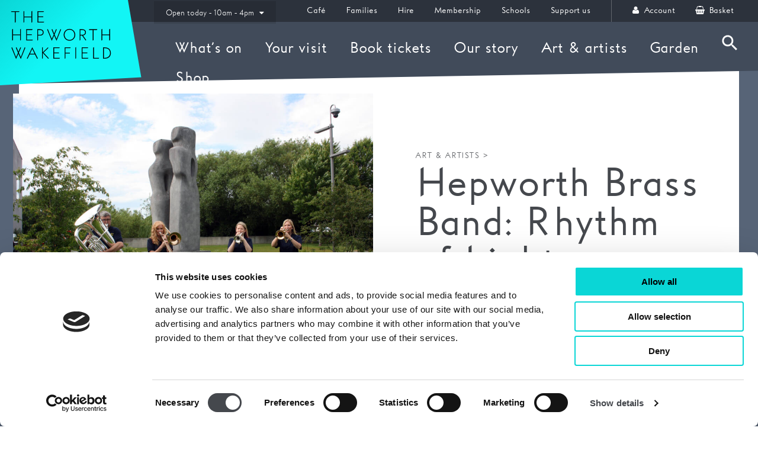

--- FILE ---
content_type: text/html; charset=UTF-8
request_url: https://hepworthwakefield.org/whats-on/hepworth-brass-band-rhythm-of-light/
body_size: 12082
content:
<!DOCTYPE html>
<html lang="en-GB">
    <head>
        <meta http-equiv="x-ua-compatible" content="ie=edge">
        <meta name="viewport" content="width=device-width, initial-scale=1">
        <meta name="p:domain_verify" content="a25bb69cface409bd99292ffef450b3e"/>
        <meta charset="UTF-8">
        <title>Hepworth Brass Band: Rhythm of Light</title>
<meta name='robots' content='max-image-preview:large' />
<link rel='dns-prefetch' href='//hepworthwakefield.org' />
<link rel='dns-prefetch' href='//maps.googleapis.com' />
<link rel='dns-prefetch' href='//code.jquery.com' />
<link rel='dns-prefetch' href='//hepworth-wakefield-live.s3.amazonaws.com' />
<style id='classic-theme-styles-inline-css' type='text/css'>
/*! This file is auto-generated */
.wp-block-button__link{color:#fff;background-color:#32373c;border-radius:9999px;box-shadow:none;text-decoration:none;padding:calc(.667em + 2px) calc(1.333em + 2px);font-size:1.125em}.wp-block-file__button{background:#32373c;color:#fff;text-decoration:none}
/*# sourceURL=/wp-includes/css/classic-themes.min.css */
</style>
<link rel='stylesheet' id='flexible-content-main-css' href='https://hepworthwakefield.org/plugins/flexible-content/assets/css/main.css?ver=1.0.0' type='text/css' media='all' />
<link rel='stylesheet' id='resourcespace-adra-css' href='https://hepworthwakefield.org/plugins/resourcespace/public/css/resourcespace-adra-public.css?ver=1.0.0' type='text/css' media='all' />
<link rel='stylesheet' id='childtheme-main-css' href='https://hepworthwakefield.org/themes/childtheme/assets/css/main.css?ver=1768922505' type='text/css' media='all' />
<link rel='stylesheet' id='basetheme-css' href='https://hepworthwakefield.org/themes/basetheme/assets/build/css/main.css?ver=1.0.0' type='text/css' media='all' />
<link rel='stylesheet' id='construkt-ui-accordion-css' href='https://hepworthwakefield.org/plugins/construkt-accordion/src/assets/construkt-accordion.css?ver=1.0.0' type='text/css' media='all' />
<link rel='stylesheet' id='sib-front-css-css' href='https://hepworthwakefield.org/plugins/mailin/css/mailin-front.css?ver=6.9' type='text/css' media='all' />
<script type="text/javascript" src="//code.jquery.com/jquery-3.2.1.min.js?ver=3.2.1" id="jquery-js"></script>
<script type="text/javascript" src="https://maps.googleapis.com/maps/api/js?key=AIzaSyD9kZprEmyBqspE5PAFCYb_3FfyjDrxicc&amp;ver=6.9" id="google-maps-js"></script>
<script type="text/javascript" src="https://hepworthwakefield.org/plugins/resourcespace/public/js/resourcespace-adra-public.js?ver=1.0.0" id="resourcespace-adra-js"></script>
<script type="text/javascript" src="https://hepworthwakefield.org/themes/basetheme/assets/build/js/core.js?ver=1.1.0" id="basetheme-core-js"></script>
<script type="text/javascript" id="sib-front-js-js-extra">
/* <![CDATA[ */
var sibErrMsg = {"invalidMail":"Please fill out valid email address","requiredField":"Please fill out required fields","invalidDateFormat":"Please fill out valid date format","invalidSMSFormat":"Please fill out valid phone number"};
var ajax_sib_front_object = {"ajax_url":"https://hepworthwakefield.org/admin/wp-admin/admin-ajax.php","ajax_nonce":"c9c1d892da","flag_url":"https://hepworthwakefield.org/plugins/mailin/img/flags/"};
//# sourceURL=sib-front-js-js-extra
/* ]]> */
</script>
<script type="text/javascript" src="https://hepworthwakefield.org/plugins/mailin/js/mailin-front.js?ver=1734943146" id="sib-front-js-js"></script>
<link rel="canonical" href="https://hepworthwakefield.org/whats-on/hepworth-brass-band-rhythm-of-light/" />
<meta name="twitter:card" content="summary" />
<meta name="twitter:title" content="Hepworth Brass Band: Rhythm of Light" />
<meta name="twitter:image" content="https://hepworth-wakefield-live.s3.amazonaws.com/wp-content/uploads/2021/05/Hepworth-Brass-8-1024x736.jpg" />
<meta property="og:url" content="https://hepworthwakefield.org/whats-on/hepworth-brass-band-rhythm-of-light/" />
<meta property="og:site_name" content="The Hepworth Wakefield" />
<meta property="og:title" content="Hepworth Brass Band: Rhythm of Light" />
<meta property="og:image" content="https://hepworth-wakefield-live.s3.amazonaws.com/wp-content/uploads/2021/05/Hepworth-Brass-8-1024x736.jpg" />
		<style type="text/css" id="wp-custom-css">
			.bottom-disclaimer {
  position: fixed !important;
  bottom: 0 !important;
  left: 0;
  width: 100%;
  background-color: #f9f6f1 !important;
  border-top: 2px solid #d2c5b4;
  padding: 1em 2em;
  font-size: 15px;
  color: #333;
  z-index: 99999;
  box-shadow: 0 -4px 10px rgba(0, 0, 0, 0.1);
}
		</style>
		        <script src="https://webcomponents.spektrix.com/stable/webcomponents-loader.js"></script>
        <script src="https://webcomponents.spektrix.com/stable/spektrix-component-loader.js" data-components="spektrix-donate" async></script>

        <link rel="apple-touch-icon" sizes="180x180" href="/themes/childtheme/assets/favicon/apple-touch-icon.png">
<link rel="icon" type="image/png" sizes="32x32" href="/themes/childtheme/assets/favicon/favicon-32x32.png">
<link rel="icon" type="image/png" sizes="16x16" href="/themes/childtheme/assets/favicon/favicon-16x16.png">
<link rel="manifest" href="/themes/childtheme/assets/favicon/manifest.json">
<link rel="mask-icon" href="/themes/childtheme/assets/favicon/safari-pinned-tab.svg" color="#5bbad5">
<link rel="shortcut icon" href="/themes/childtheme/assets/favicon/favicon.ico">
<meta name="msapplication-config" content="/themes/childtheme/assets/favicon/browserconfig.xml">
<meta name="theme-color" content="#ffffff">
        <!-- Google Tag Manager -->
<script>(function(w,d,s,l,i){w[l]=w[l]||[];w[l].push({'gtm.start':
new Date().getTime(),event:'gtm.js'});var f=d.getElementsByTagName(s)[0],
j=d.createElement(s),dl=l!='dataLayer'?'&l='+l:'';j.async=true;j.src=
'https://www.googletagmanager.com/gtm.js?id='+i+dl;f.parentNode.insertBefore(j,f);
})(window,document,'script','dataLayer','GTM-KHK3CRQ');</script>
<!-- End Google Tag Manager -->    </head>

    <body class="wp-singular event-template-default single single-event postid-128692 wp-theme-basetheme wp-child-theme-childtheme hepworth-brass-band-rhythm-of-light nav-closed">

    <section class="global-html-wrap">

        <svg class="u-hidden">
    <defs>
        <symbol id="icon-arrow" viewBox="0 0 24 24">
            <title>arrow</title>
            <polygon points="6.3,12.8 20.9,12.8 20.9,11.2 6.3,11.2 10.2,7.2 9,6 3.1,12 9,18 10.2,16.8 "></polygon>
        </symbol>
        <symbol id="icon-drop" viewBox="0 0 24 24">
            <title>drop</title>
            <path d="M12,21c-3.6,0-6.6-3-6.6-6.6C5.4,11,10.8,4,11.4,3.2C11.6,3.1,11.8,3,12,3s0.4,0.1,0.6,0.3c0.6,0.8,6.1,7.8,6.1,11.2C18.6,18.1,15.6,21,12,21zM12,4.8c-1.8,2.4-5.2,7.4-5.2,9.6c0,2.9,2.3,5.2,5.2,5.2s5.2-2.3,5.2-5.2C17.2,12.2,13.8,7.3,12,4.8z"></path><path d="M12,18.2c-0.4,0-0.7-0.3-0.7-0.7s0.3-0.7,0.7-0.7c1.3,0,2.4-1.1,2.4-2.4c0-0.4,0.3-0.7,0.7-0.7c0.4,0,0.7,0.3,0.7,0.7C15.8,16.5,14.1,18.2,12,18.2z"></path>
        </symbol>
        <symbol id="icon-search" viewBox="0 0 24 24">
            <title>search</title>
            <path d="M15.5 14h-.79l-.28-.27C15.41 12.59 16 11.11 16 9.5 16 5.91 13.09 3 9.5 3S3 5.91 3 9.5 5.91 16 9.5 16c1.61 0 3.09-.59 4.23-1.57l.27.28v.79l5 4.99L20.49 19l-4.99-5zm-6 0C7.01 14 5 11.99 5 9.5S7.01 5 9.5 5 14 7.01 14 9.5 11.99 14 9.5 14z"></path>
        </symbol>
        <symbol id="icon-cross" viewBox="0 0 24 24">
            <title>cross</title>
            <path d="M19 6.41L17.59 5 12 10.59 6.41 5 5 6.41 10.59 12 5 17.59 6.41 19 12 13.41 17.59 19 19 17.59 13.41 12z"></path>
        </symbol>
    </defs>
</svg>

<section class="c-search-area">

    <button class="c-search-btn c-search-btn--close">
        <svg class="svg"><use xmlns:xlink="http://www.w3.org/1999/xlink" xlink:href="#icon-cross"></use></svg>
        <span class="u-hidden-visually">Close Search</span>
    </button>

    <form class="c-search-form" role="search" method="get" id="searchform" action="https://hepworthwakefield.org/">
        <label class="u-hidden-visually" for="s">Search</label>
        <input class="c-search-form__input" type="text" value="" name="s" id="s" placeholder="Search" />
        <button class="u-hidden-visually c-search-form__button" type="submit" id="searchsubmit">Search</button>
        <p class="c-search-form__help">Hit enter to search or ESC to close</p>
    </form>
</section>
        <section class="global-site-wrap">
            <section class="global-header">

	<section class="global-header__top-bar--desktop">

			<nav class="global-nav secondary-nav">
			    			        <ul id="menu-global-header-secondary" class="menu"><li id="menu-item-154757" class="menu-item menu-item-type-post_type menu-item-object-page menu-item-154757"><a href="https://hepworthwakefield.org/your-visit/the-hepworth-cafe/">Café</a></li>
<li id="menu-item-154058" class="menu-item menu-item-type-post_type menu-item-object-page menu-item-154058"><a href="https://hepworthwakefield.org/your-visit/visiting-with-a-family/">Families</a></li>
<li id="menu-item-26" class="menu-item menu-item-type-post_type menu-item-object-page menu-item-26"><a href="https://hepworthwakefield.org/hire/">Hire</a></li>
<li id="menu-item-163316" class="menu-item menu-item-type-post_type menu-item-object-page menu-item-163316"><a href="https://hepworthwakefield.org/membership/">Membership</a></li>
<li id="menu-item-164664" class="menu-item menu-item-type-post_type menu-item-object-page menu-item-164664"><a href="https://hepworthwakefield.org/your-visit/for-schools-colleges-and-universities/">Schools</a></li>
<li id="menu-item-29" class="menu-item menu-item-type-post_type menu-item-object-page menu-item-29"><a href="https://hepworthwakefield.org/support/">Support us</a></li>
</ul>			    
				<ul class="spektrix-links">
    <li>
        <a href="https://hepworthwakefield.org/account">
            <span class="fa fa-user" aria-hidden="true"></span>
            Account
        </a>
    </li>
    <li>
        <a href="https://hepworthwakefield.org/basket">
            <span class="fa fa-shopping-basket" aria-hidden="true"></span>
            Basket
        </a>
    </li>
</ul>			</nav>
	</section>

	<section class="global-header__main-bar">
		<div class="global-header-logo">
			<a href="https://hepworthwakefield.org" class="global-header-logo__link">
				<span class="u-hidden-visually">Hepworth Wakefield</span>
				<svg class="global-header-logo__bg"></svg>
				<svg class="global-header-logo__mark fadeIn delay-one">
					<g id="logomark">
						<polygon id="Fill-2" points="9.3149 2.5982 9.3149 21.5912 7.7929 22.4982 7.7929 2.5982 0.5649 2.5982 1.4429 1.1352 16.5139 1.1352 15.6369 2.5982"></polygon>
						<polygon id="Fill-3" points="40.4341 0.5501 40.4341 21.5911 38.9121 22.4981 38.9121 12.5481 25.6851 12.5481 25.6851 21.5911 24.1621 22.4981 24.1621 1.4571 25.6851 0.5501 25.6851 11.0851 38.9121 11.0851 38.9121 1.4571"></polygon>
						<polygon id="Fill-4" points="51.9207 2.5982 51.9207 10.7052 61.0507 10.7052 61.0507 12.1672 51.9207 12.1672 51.9207 20.7432 63.0397 20.7432 61.8987 22.2062 50.3977 22.2062 50.3977 1.1352 62.4847 1.1352 61.6067 2.5982"></polygon>
						<polygon id="Fill-5" points="19.1772 34.2071 19.1772 55.2481 17.6562 56.1561 17.6562 46.2041 4.4272 46.2041 4.4272 55.2481 2.9062 56.1561 2.9062 35.1141 4.4272 34.2071 4.4272 44.7411 17.6562 44.7411 17.6562 35.1141"></polygon>
						<polygon id="Fill-6" points="30.6626 36.2552 30.6626 44.3612 39.7926 44.3612 39.7926 45.8242 30.6626 45.8242 30.6626 54.4002 41.7826 54.4002 40.6406 55.8622 29.1406 55.8622 29.1406 34.7922 41.2276 34.7922 40.3486 36.2552"></polygon>
						<path d="M49.9878,56.1558 L49.9878,34.7918 L54.4948,34.7918 C57.7428,34.7918 61.8698,36.0798 61.8698,40.8488 C61.8698,44.9468 58.5928,46.7908 55.0218,46.7908 L51.5108,46.7908 L51.5108,55.2478 L49.9878,56.1558 Z M51.5108,45.3278 L54.8758,45.3278 C57.5378,45.3278 60.2608,44.1858 60.2608,40.8208 C60.2608,37.5718 57.4508,36.2548 54.7008,36.2548 L51.5108,36.2548 L51.5108,45.3278 Z" id="Fill-7"></path>
						<polygon id="Fill-8" points="86.0527 56.5657 81.5757 46.6727 77.1557 56.5657 68.4647 35.4357 69.7227 34.4407 77.1857 52.9947 80.8157 44.9187 76.7767 35.4357 78.0347 34.4407 81.6057 43.0147 85.2047 34.4407 86.4627 35.4357 82.3947 44.7717 86.0827 52.9947 93.3697 34.4407 94.6267 35.4357"></polygon>
						<path d="M110.3903,34.2654 C116.6823,34.2654 121.2763,39.4444 121.2763,45.3274 C121.2763,51.2384 116.6823,56.3894 110.3903,56.3894 C104.0403,56.3894 99.4733,51.2384 99.4733,45.3274 C99.4733,39.4444 104.0693,34.2654 110.3903,34.2654 M110.3903,54.9264 C115.7173,54.9264 119.6083,50.6534 119.6083,45.3274 C119.6083,40.0304 115.7173,35.7284 110.3903,35.7284 C105.0353,35.7284 101.1433,40.0304 101.1433,45.3274 C101.1433,50.6534 105.0353,54.9264 110.3903,54.9264" id="Fill-9"></path>
						<path d="M141.8646,55.2476 L140.5766,56.0376 L134.0206,46.7906 L130.8596,46.7906 L130.8596,55.2476 L129.3396,56.1556 L129.3396,34.7916 L133.4656,34.7916 C137.3876,34.7916 141.2206,36.0806 141.2206,40.7626 C141.2206,44.7716 137.9136,46.3226 135.7476,46.6146 L141.8646,55.2476 Z M134.0206,45.3276 C138.6156,45.3276 139.6116,42.5466 139.6116,40.8206 C139.6116,39.0356 138.6156,36.2556 134.0206,36.2556 L130.8596,36.2556 L130.8596,45.3276 L134.0206,45.3276 Z" id="Fill-10"></path>
						<polygon id="Fill-11" points="155.4523 36.2552 155.4523 55.2472 153.9313 56.1562 153.9313 36.2552 146.7033 36.2552 147.5803 34.7922 162.6523 34.7922 161.7743 36.2552"></polygon>
						<polygon id="Fill-12" points="186.573 34.2071 186.573 55.2481 185.051 56.1561 185.051 46.2041 171.824 46.2041 171.824 55.2481 170.301 56.1561 170.301 35.1141 171.824 34.2071 171.824 44.7411 185.051 44.7411 185.051 35.1141"></polygon>
						<polygon id="Fill-13" points="19.0309 90.7263 14.5539 80.8353 10.1349 90.7263 1.4429 69.5973 2.7009 68.6043 10.1639 87.1563 13.7919 79.0793 9.7539 69.5973 11.0119 68.6043 14.5829 77.1773 18.1829 68.6043 19.4409 69.5973 15.3729 78.9313 19.0609 87.1563 26.3479 68.6043 27.6059 69.5973"></polygon>
						<path d="M40.5413,68.6039 L51.0183,89.6439 L49.6143,90.3179 L45.5453,82.1809 L35.6263,82.1809 L31.7333,90.3179 L30.3283,89.6439 L40.5413,68.6039 Z M40.5133,71.6769 L36.3273,80.7179 L44.8443,80.7179 L40.5133,71.6769 Z" id="Fill-14"></path>
						<polygon id="Fill-15" points="70.3113 90.1411 60.2733 79.3131 60.2733 89.4081 58.7513 90.3181 58.7513 69.2751 60.2733 68.3691 60.2733 78.1421 69.9313 68.8661 70.9263 69.8031 61.7073 78.6691 71.7153 89.4081"></polygon>
						<polygon id="Fill-16" points="81.5386 70.4164 81.5386 78.5234 90.6696 78.5234 90.6696 79.9864 81.5386 79.9864 81.5386 88.5594 92.6606 88.5594 91.5176 90.0234 80.0176 90.0234 80.0176 68.9544 92.1056 68.9544 91.2256 70.4164"></polygon>
						<polygon id="Fill-17" points="111.804 70.4164 102.789 70.4164 102.789 78.9024 111.131 78.9024 111.131 80.3674 102.789 80.3674 102.789 89.4084 101.268 90.3174 101.268 68.9544 112.682 68.9544"></polygon>
						<polygon id="Fill-18" points="121.2649 90.3177 121.2649 69.3057 122.7869 68.3697 122.7869 89.4087"></polygon>
						<polygon id="Fill-19" points="134.8513 70.4164 134.8513 78.5234 143.9823 78.5234 143.9823 79.9864 134.8513 79.9864 134.8513 88.5594 145.9723 88.5594 144.8313 90.0234 133.3293 90.0234 133.3293 68.9544 145.4163 68.9544 144.5393 70.4164"></polygon>
						<polygon id="Fill-20" points="156.2853 88.5594 166.3523 88.5594 165.1523 90.0234 154.7643 90.0234 154.7643 69.3924 156.2853 68.3694"></polygon>
						<path d="M173.3849,68.9545 L176.7799,68.9545 C183.0709,68.9545 188.0179,72.3785 188.0179,79.8675 C188.0179,86.1605 182.9839,90.0235 177.1019,90.0235 L173.3849,90.0235 L173.3849,68.9545 Z M174.9069,88.5595 L176.6039,88.5595 C182.3099,88.5595 186.3789,84.9315 186.3789,79.9265 C186.3789,75.3635 184.5349,70.4165 176.2239,70.4165 L174.9069,70.4165 L174.9069,88.5595 Z" id="Fill-21"></path>
					</g>
				</svg>
			</a>
		</div>

		<button class="c-hamburger global-nav-toggle">
			<p class="u-hidden-visually">Open Main Menu</p>
        	<span></span><span></span><span></span><span></span>
    	</button>

    	<button class="c-search-btn c-search-btn--toggle">
			<svg class="svg"><use xmlns:xlink="http://www.w3.org/1999/xlink" xlink:href="#icon-search"></use></svg> <span class="u-hidden-visually">Search</span>
		</button>

    	<div class="c-opening-times">
    <span class="c-opening-times__today">
        <i class="c-opening-times__icon fa fa-clock-o"></i>
        <span class="c-opening-times__text">
            Open today - 10am - 4pm                        <i class="fa fa-caret-down"></i>
        </span>

    </span>
    <div class="c-opening-times__detail">
        <p>Opening Times</p>
                    <div class="c-opening-times__day">
                Monday: Closed                            </div>
                    <div class="c-opening-times__day">
                Tuesday: 10am - 4pm                            </div>
                    <div class="c-opening-times__day">
                Wednesday: 10am - 4pm                            </div>
                    <div class="c-opening-times__day">
                Thursday: 10am - 4pm                            </div>
                    <div class="c-opening-times__day">
                Friday: 10am - 4pm                            </div>
                    <div class="c-opening-times__day">
                Saturday: 10am - 4pm                            </div>
                    <div class="c-opening-times__day">
                Sunday: 10am - 4pm                            </div>
                <div class="c-opening-times__global-notes">
                    </div>
    </div>
</div>
<div class="c-opening-times__overlay"></div>


		<div class="max-width-wrap--pad">

			<div class="navigation-wrap">
				<nav class="spektrix-nav">
					<ul class="spektrix-links">
    <li>
        <a href="https://hepworthwakefield.org/account">
            <span class="fa fa-user" aria-hidden="true"></span>
            Account
        </a>
    </li>
    <li>
        <a href="https://hepworthwakefield.org/basket">
            <span class="fa fa-shopping-basket" aria-hidden="true"></span>
            Basket
        </a>
    </li>
</ul>				</nav>

				<nav class="global-nav primary-nav">
				    				        <ul id="menu-global-header-primary" class="menu"><li id="menu-item-25" class="menu-item menu-item-type-post_type menu-item-object-page menu-item-25"><a href="https://hepworthwakefield.org/whats-on/">What’s on</a></li>
<li id="menu-item-24" class="menu-item menu-item-type-post_type menu-item-object-page menu-item-24"><a href="https://hepworthwakefield.org/your-visit/">Your visit</a></li>
<li id="menu-item-152082" class="menu-item menu-item-type-post_type menu-item-object-page menu-item-152082"><a href="https://hepworthwakefield.org/events/">Book tickets</a></li>
<li id="menu-item-22" class="menu-item menu-item-type-post_type menu-item-object-page menu-item-22"><a href="https://hepworthwakefield.org/our-story/">Our story</a></li>
<li id="menu-item-23" class="menu-item menu-item-type-post_type menu-item-object-page menu-item-23"><a href="https://hepworthwakefield.org/our-art-artists/">Art &#038; artists</a></li>
<li id="menu-item-154758" class="menu-item menu-item-type-custom menu-item-object-custom menu-item-154758"><a href="https://hepworthwakefield.org/whats-on/the-hepworth-wakefield-garden/">Garden</a></li>
<li id="menu-item-165685" class="menu-item menu-item-type-custom menu-item-object-custom menu-item-165685"><a href="https://shop.hepworthwakefield.org/">Shop</a></li>
</ul>				    				</nav>

				<nav class="global-nav secondary-nav secondary-nav--mobile">
				    				        <ul id="menu-global-header-secondary-1" class="menu"><li class="menu-item menu-item-type-post_type menu-item-object-page menu-item-154757"><a href="https://hepworthwakefield.org/your-visit/the-hepworth-cafe/">Café</a></li>
<li class="menu-item menu-item-type-post_type menu-item-object-page menu-item-154058"><a href="https://hepworthwakefield.org/your-visit/visiting-with-a-family/">Families</a></li>
<li class="menu-item menu-item-type-post_type menu-item-object-page menu-item-26"><a href="https://hepworthwakefield.org/hire/">Hire</a></li>
<li class="menu-item menu-item-type-post_type menu-item-object-page menu-item-163316"><a href="https://hepworthwakefield.org/membership/">Membership</a></li>
<li class="menu-item menu-item-type-post_type menu-item-object-page menu-item-164664"><a href="https://hepworthwakefield.org/your-visit/for-schools-colleges-and-universities/">Schools</a></li>
<li class="menu-item menu-item-type-post_type menu-item-object-page menu-item-29"><a href="https://hepworthwakefield.org/support/">Support us</a></li>
</ul>				    				</nav>

			</div>

		</div>

	</section>

</section>

<main class="global-content-wrap">



<section class="c-single-event">
    <section class="c-single-event-masthead c-single-event-masthead--half-width">
                    <figure class="c-single-event-masthead__img fig fadeIn u-delay--200">
                                    <img width="1024" height="736" src="https://hepworth-wakefield-live.s3.amazonaws.com/wp-content/uploads/2021/05/Hepworth-Brass-8-1024x736.jpg" class="attachment-large size-large" alt="" decoding="async" loading="lazy" srcset="https://hepworth-wakefield-live.s3.amazonaws.com/wp-content/uploads/2021/05/Hepworth-Brass-8-1024x736.jpg 1024w, https://hepworth-wakefield-live.s3.amazonaws.com/wp-content/uploads/2021/05/Hepworth-Brass-8-300x216.jpg 300w, https://hepworth-wakefield-live.s3.amazonaws.com/wp-content/uploads/2021/05/Hepworth-Brass-8-768x552.jpg 768w, https://hepworth-wakefield-live.s3.amazonaws.com/wp-content/uploads/2021/05/Hepworth-Brass-8-1536x1104.jpg 1536w, https://hepworth-wakefield-live.s3.amazonaws.com/wp-content/uploads/2021/05/Hepworth-Brass-8-2048x1472.jpg 2048w, https://hepworth-wakefield-live.s3.amazonaws.com/wp-content/uploads/2021/05/Hepworth-Brass-8-1391x1000.jpg 1391w" sizes="(max-width: 1024px) 100vw, 1024px" />                                            </figure>
                
        <div class="c-single-event-masthead__body fadeIn u-delay--300">
                            <a class="c-small-label" href="https://hepworthwakefield.org/our-art-artists/">Art &amp; artists ></a>
                        <h1 class="c-single-event__title o-max--1000">
                Hepworth Brass Band: Rhythm of Light            </h1>
            <p class="c-single-event__daterange">
                Sat 4 Sept 2021, 11.15 - 11.30am + 1 - 1.15pm            </p>

            
            
            
        </div>
    </section>

    <section class="c-construkt-wrap">

        
        <section     class="c-construkt-row layout o-max o-max--1400"
    style="">

        
        <div class="o-layout o-layout--large">
                                                <div class="o-layout__item u-1/2@tablet">
                        <div class="c-construkt-col c-col-txt c-content-style ">
    <h3>Rhythm of Light</h3>
<p class="p1"><em><span class="s1">Rhythm of Light </span></em>is a new composition by Dr Liz Lane celebrating the life and work of Barbara Hepworth. It is comprised of four movements: <em>Landscape</em>, <span class="s1"><em>Shadow cast by the sun</em>, <em>Pavan and Galliard</em> and <em>Rhythm and dance and everything</em>. </span></p>
<p class="p1"><em><span class="s1">Landscape </span></em>sets the scene and reflects on how memories of Hepworth&#8217;s childhood journeys across Yorkshire remained with her throughout her life. The music ebbs and flows with the hills and roads before slowing slightly to reach the crest of the hill (the only tempo change), then returning to the constant patter of the engine.</p>
<p class="p1"><em><span class="s1">Shadow cast by the sun </span></em>is reflective of the sculptor working on her own but not alone, much like the process of writing music. In this movement there is a sense of isolation before sharing the work with others, which also reflects the context of the pandemic in which the work was composed.</p>
<p class="p1"><em><span class="s1">Pavan and Galliard </span></em>represents some of the enduring and iconic shapes of Hepworth’s work, whilst bringing to mind direct musical representations of form.</p>
<p class="p1"><em><span class="s1">Rhythm and dance and everything </span></em>is a celebration of Barbara Hepworth’s life and work, and also musicians coming together to play live music again after the Covid-19 pandemic. This joyful finale incorporates rhythms of Barbara Hepworth working on a sculpture, taken from the film <em><span class="s1">Barbara Hepworth – Figures in a Landscape </span></em>(Dir. Dudley Shaw Ashton, 1953).</p>
<h4>Performances take place in <a href="https://hepworthwakefield.org/barbara-hepworth-art-and-life/barbara-hepworth-art-and-life-explore-the-exhibition/barbara-hepworth-art-and-life-garden/">The Hepworth Wakefield Garden.</a> Please note that performance times are subject to change depending on weather conditions.</h4>
</div>
                    </div>
                                                                <div class="o-layout__item u-1/2@tablet">
                        <div class="c-construkt-col c-col-txt c-content-style ">
    <h3>About the artists</h3>
<h3>Liz Lane</h3>
<p>Liz Lane’s music has been broadcast on BBC Radio 3, BBC1 and ITV, and played in major venues throughout the UK and abroad; performers have included Orchestra of Welsh National Opera, Bournemouth Symphony Chorus, Carducci Quartet, the Symphonic Brass of the RAF and Cory Band.</p>
<p>Lane&#8217;s projects include <em>Age Against the Machine – Grand Finale</em> (2019), a co-creative inter-generational choral project in London; and <em>CityScape</em> for fanfare band, premiered in Holland (2019). Her music has been commissioned for online performances by the Wye Valley Festival and Kapitol Cory Band Online Championships (2020/21).</p>
<p>Lane was awarded a PhD from Cardiff University in 2010. She is a part-time Senior Lecturer at UWE Bristol, also an Associate Lecturer with the Open University and Trinity Laban Conservatoire of Music and Dance. She is published by Composers Edition, Kirklees Music and Wright and Round. Lane was recently appointed Composer in Association with the Grimethorpe Colliery Band.</p>
<h3>Hepworth Brass Band</h3>
<p>Formed in the village of Hepworth, Holme Valley, in 1882 and currently led by Director of Music Ryan Watkins, Hepworth Brass Band was placed third at the Yorkshire Regional Brass Band Championships, booking a place in the National Championships at the Royal Albert Hall, due to take place in 2021.</p>
</div>
                    </div>
                                                                <div class="o-layout__item u-1/2@tablet">
                        <div class="c-construkt-col c-col-txt c-content-style c-col-txt--angular u-concrete-bg c-col-txt--has-bg">
    <p>This event forms part of a series of performances and audio-visual works made in response to Hepworth’s work presented alongside our 10th anniversary exhibition <em>Barbara Hepworth: Art &amp; Life.</em></p>
<p>The programme of events takes place throughout the exhibition and features new and re-staged works by artists, musicians and dancers, many of whom we have worked with over the past ten years. Please see our <a href="https://hepworthwakefield.org/whats-on">What’s On listings</a><span data-contrast="auto"> for details of all events. </span><span data-ccp-props="{&quot;201341983&quot;:0,&quot;335559739&quot;:160,&quot;335559740&quot;:259}"> </span></p>
<p>Our anniversary events are free but tickets to the <i>Barbara Hepworth: Art &amp; Life</i> exhibition are required. Exhibition tickets are priced at £12 / £10 Concessions / FREE for Members, Wakefield District residents and under 16s. <a href="https://hepworthwakefield.org/whats-on/barbara-hepworth-art-and-life/"><span data-contrast="none">Book your ticket online.</span></a></p>
</div>
                    </div>
                                                                <div class="o-layout__item u-1/2@tablet">
                        <div class="c-construkt-col c-col-img c-col-img--960x600-crop o-max o-max--no-pad o-max--1000">
    <figure class="fig">
        <img
        class="lazyload"
        data-src="https://hepworth-wakefield-live.s3.amazonaws.com/wp-content/uploads/2021/05/Liz-Lane-web_1280x800_acf_cropped-960x600.jpg"
        data-srcset="https://hepworth-wakefield-live.s3.amazonaws.com/wp-content/uploads/2021/05/Liz-Lane-web_1280x800_acf_cropped-960x600.jpg 960w, https://hepworth-wakefield-live.s3.amazonaws.com/wp-content/uploads/2021/05/Liz-Lane-web_1280x800_acf_cropped-300x188.jpg 300w, https://hepworth-wakefield-live.s3.amazonaws.com/wp-content/uploads/2021/05/Liz-Lane-web_1280x800_acf_cropped-1024x640.jpg 1024w, https://hepworth-wakefield-live.s3.amazonaws.com/wp-content/uploads/2021/05/Liz-Lane-web_1280x800_acf_cropped-768x480.jpg 768w, https://hepworth-wakefield-live.s3.amazonaws.com/wp-content/uploads/2021/05/Liz-Lane-web_1280x800_acf_cropped-320x200.jpg 320w, https://hepworth-wakefield-live.s3.amazonaws.com/wp-content/uploads/2021/05/Liz-Lane-web_1280x800_acf_cropped-640x400.jpg 640w, https://hepworth-wakefield-live.s3.amazonaws.com/wp-content/uploads/2021/05/Liz-Lane-web_1280x800_acf_cropped.jpg 1280w"
                />
        <figcaption>Dr Liz Lane</figcaption>
    </figure>
</div>
                    </div>
                                                                <div class="o-layout__item u-1/2@tablet">
                        <div class="c-construkt-col c-col-txt c-content-style ">
    <p><a href="https://experiencewakefield.co.uk/guide/festivaloftheearth/"><img loading="lazy" decoding="async" class="alignnone size-medium wp-image-130132" src="https://hepworthwakefield.org/wp-content/uploads/2021/05/FOTE-Proud-to-be-Partner-Square-copy-300x300.jpg" alt="" width="300" height="300" srcset="https://hepworth-wakefield-live.s3.amazonaws.com/wp-content/uploads/2021/05/FOTE-Proud-to-be-Partner-Square-copy-300x300.jpg 300w, https://hepworth-wakefield-live.s3.amazonaws.com/wp-content/uploads/2021/05/FOTE-Proud-to-be-Partner-Square-copy-1024x1024.jpg 1024w, https://hepworth-wakefield-live.s3.amazonaws.com/wp-content/uploads/2021/05/FOTE-Proud-to-be-Partner-Square-copy-150x150.jpg 150w, https://hepworth-wakefield-live.s3.amazonaws.com/wp-content/uploads/2021/05/FOTE-Proud-to-be-Partner-Square-copy-768x768.jpg 768w, https://hepworth-wakefield-live.s3.amazonaws.com/wp-content/uploads/2021/05/FOTE-Proud-to-be-Partner-Square-copy-1536x1536.jpg 1536w, https://hepworth-wakefield-live.s3.amazonaws.com/wp-content/uploads/2021/05/FOTE-Proud-to-be-Partner-Square-copy-160x160.jpg 160w, https://hepworth-wakefield-live.s3.amazonaws.com/wp-content/uploads/2021/05/FOTE-Proud-to-be-Partner-Square-copy-1000x1000.jpg 1000w, https://hepworth-wakefield-live.s3.amazonaws.com/wp-content/uploads/2021/05/FOTE-Proud-to-be-Partner-Square-copy.jpg 1800w" sizes="(max-width: 300px) 100vw, 300px" /></a></p>
</div>
                    </div>
                                    </div>

</section>
<section     class="c-construkt-row layout o-max o-max--1400"
    style="">

                    <h2 class="c-construkt-row__heading">Related exhibitions and events</h2>
        
        <div class="o-layout o-layout--large">
                                                <div class="o-layout__item u-1/3@tablet">
                                <div class="c-construkt-col c-col-block c-col-related o-max--800">
        <a class="c-col-block__link-item" href="https://hepworthwakefield.org/whats-on/barbara-hepworth-art-and-life/">
                            <figure class="fig">
                    <img class="lazyload" src="[data-uri]"
                         data-srcset="https://hepworth-wakefield-live.s3.amazonaws.com/wp-content/uploads/2017/10/BH_Single_Form_Palais_websize-640x400.jpg 640w, https://hepworth-wakefield-live.s3.amazonaws.com/wp-content/uploads/2017/10/BH_Single_Form_Palais_websize-320x200.jpg 320w, https://hepworth-wakefield-live.s3.amazonaws.com/wp-content/uploads/2017/10/BH_Single_Form_Palais_websize-960x600.jpg 960w, https://hepworth-wakefield-live.s3.amazonaws.com/wp-content/uploads/2017/10/BH_Single_Form_Palais_websize-1280x800.jpg 1280w, https://hepworth-wakefield-live.s3.amazonaws.com/wp-content/uploads/2017/10/BH_Single_Form_Palais_websize-1584x990.jpg 1584w" />
                </figure>
                        <div class="c-col-block__details">
                <h3 class="c-col-block__heading">
                    Barbara Hepworth: Art & Life                </h3>
                <div class="c-col-block__info">
                                            <p class="faux-link c-btn c-btn--small c-btn--special">Read more</p>
                                    </div>
            </div>
        </a>
    </div>
                    </div>
                                                                <div class="o-layout__item u-1/3@tablet">
                                <div class="c-construkt-col c-col-block c-col-related o-max--800">
        <a class="c-col-block__link-item" href="https://hepworthwakefield.org/whats-on/victoria-lucas-the-search/">
                            <figure class="fig">
                    <img class="lazyload" src="[data-uri]"
                         data-srcset="https://hepworth-wakefield-live.s3.amazonaws.com/wp-content/uploads/2021/07/210614-Hepworth-8_DSF1198-640x400.jpg 640w, https://hepworth-wakefield-live.s3.amazonaws.com/wp-content/uploads/2021/07/210614-Hepworth-8_DSF1198-320x200.jpg 320w, https://hepworth-wakefield-live.s3.amazonaws.com/wp-content/uploads/2021/07/210614-Hepworth-8_DSF1198-960x600.jpg 960w, https://hepworth-wakefield-live.s3.amazonaws.com/wp-content/uploads/2021/07/210614-Hepworth-8_DSF1198-1280x800.jpg 1280w, https://hepworth-wakefield-live.s3.amazonaws.com/wp-content/uploads/2021/07/210614-Hepworth-8_DSF1198-1584x990.jpg 1584w" />
                </figure>
                        <div class="c-col-block__details">
                <h3 class="c-col-block__heading">
                    Victoria Lucas: The Search                </h3>
                <div class="c-col-block__info">
                                            <p class="faux-link c-btn c-btn--small c-btn--special">Read more</p>
                                    </div>
            </div>
        </a>
    </div>
                    </div>
                                                                <div class="o-layout__item u-1/3@tablet">
                                <div class="c-construkt-col c-col-block c-col-related o-max--800">
        <a class="c-col-block__link-item" href="https://hepworthwakefield.org/whats-on/surface-area-dance-theatre-behind-the-face-of-a-rock-throwing-stones/">
                            <figure class="fig">
                    <img class="lazyload" src="[data-uri]"
                         data-srcset="https://hepworth-wakefield-live.s3.amazonaws.com/wp-content/uploads/2021/05/thumbnail_by-Paul-Miller-2019-33-of-48-640x400.jpeg 640w, https://hepworth-wakefield-live.s3.amazonaws.com/wp-content/uploads/2021/05/thumbnail_by-Paul-Miller-2019-33-of-48-320x200.jpeg 320w, https://hepworth-wakefield-live.s3.amazonaws.com/wp-content/uploads/2021/05/thumbnail_by-Paul-Miller-2019-33-of-48-960x600.jpeg 960w, https://hepworth-wakefield-live.s3.amazonaws.com/wp-content/uploads/2021/05/thumbnail_by-Paul-Miller-2019-33-of-48-1280x800.jpeg 1280w" />
                </figure>
                        <div class="c-col-block__details">
                <h3 class="c-col-block__heading">
                    Surface Area Dance Theatre: Behind the Face of a Rock, Throwing Stones                </h3>
                <div class="c-col-block__info">
                                            <p class="faux-link c-btn c-btn--small c-btn--special">Read more</p>
                                    </div>
            </div>
        </a>
    </div>
                    </div>
                                    </div>

</section>
    </section>

</section>

				</main>

<section class="c-global-footer u-blue-bg">
	<div class="o-max o-max--1200">
		<nav class="global-nav global-footer-nav">
		    		        <ul id="menu-footer-menu" class="menu"><li id="menu-item-13715" class="menu-item menu-item-type-post_type menu-item-object-page menu-item-13715"><a href="https://hepworthwakefield.org/contact-us/">Contact us</a></li>
<li id="menu-item-151410" class="menu-item menu-item-type-post_type menu-item-object-page menu-item-151410"><a href="https://hepworthwakefield.org/our-story/job-vacancies/">Job vacancies</a></li>
<li id="menu-item-168896" class="menu-item menu-item-type-post_type menu-item-object-page menu-item-168896"><a href="https://hepworthwakefield.org/join-our-mailing-list/">Join our mailing list</a></li>
<li id="menu-item-13722" class="menu-item menu-item-type-post_type menu-item-object-page menu-item-13722"><a href="https://hepworthwakefield.org/your-visit/access/">Access</a></li>
<li id="menu-item-61843" class="menu-item menu-item-type-post_type menu-item-object-page menu-item-61843"><a href="https://hepworthwakefield.org/cookie-policy/">Privacy</a></li>
<li id="menu-item-164665" class="menu-item menu-item-type-post_type menu-item-object-page menu-item-164665"><a href="https://hepworthwakefield.org/news/">News</a></li>
<li id="menu-item-13721" class="menu-item menu-item-type-post_type menu-item-object-page menu-item-13721"><a href="https://hepworthwakefield.org/press/">Media centre</a></li>
</ul>		    		</nav>
		<div class="c-global-footer__bottom">

			<div class="c-global-footer__content">

				<div class="c-global-footer__address">
					<div class="c-global-footer__logos">

						<img class="c-global-footer__logo c-global-footer__moty-logo" src="https://hepworthwakefield.org/themes/childtheme/assets/images/moyt-logo.png" alt="Art Fund Museum of the Year 2017 Winner"/>
						<img class="c-global-footer__logo c-global-footer__ve-logo" src="https://hepworthwakefield.org/themes/childtheme/assets/images/visit-england-logo.png" alt="Visit England Gold 2020-21"/>
						<img class="c-global-footer__logo c-global-footer__cb-logo" src="https://hepworthwakefield.org/themes/childtheme/assets/images/cool-brands-logo.png" alt="2021 Cool Brands Britain's Choice"/>
					</div>
					The Hepworth Wakefield <br/>
					Gallery Walk, Wakefield, West Yorkshire, WF1 5AW <br/>
					T: <a href="tel: +44 (0)1924 247360">+44 (0)1924 247360</a> <br/>
					E: <a href="mailto: hello@hepworthwakefield.org">hello@hepworthwakefield.org</a><br/>
				</div>

				<div class="c-social-links c-social-links--follow c-global-footer__social">
					<a href="https://www.facebook.com/TheHepworthWakefield/"><i class="fa fa-facebook" aria-hidden="true"></i><span class="u-hidden-visually">Facebook</span></a>
					<a href="https://twitter.com/HepworthGallery"><i class="fa fa-twitter" aria-hidden="true"></i><span class="u-hidden-visually">Twitter</span></a>
					<a href="https://www.instagram.com/hepworthwakefield/?hl=en"><i class="fa fa-instagram" aria-hidden="true"></i><span class="u-hidden-visually">Instagram</span></a>
					<a href="https://www.youtube.com/user/HepworthWakefield"><i class="fa fa-youtube" aria-hidden="true"></i><span class="u-hidden-visually">YouTube</span></a>

				</div>

				<div class="c-global-footer__credit">
					<p>Registered charity number 1138117</p>
					<div class="c-global-footer__logos">
						<img class="c-global-footer__logo c-global-footer__artscouncil-logo" src="https://hepworthwakefield.org/themes/childtheme/assets/images/arts-council-logo.svg"/>
						<img class="c-global-footer__logo c-global-footer__wakefield-logo" src="https://hepworthwakefield.org/themes/childtheme/assets/images/wakefield-council-logo.svg"><br/>
					</div>
					<a href="https://substrakt.com">Website by substrakt</a>
				</div>

			</div>

		</div>

	</div>
</section>
			</section>
		</section>

		<script type="speculationrules">
{"prefetch":[{"source":"document","where":{"and":[{"href_matches":"/*"},{"not":{"href_matches":["/admin/wp-*.php","/admin/wp-admin/*","/wp-content/uploads/*","/*","/plugins/*","/themes/childtheme/*","/themes/basetheme/*","/*\\?(.+)"]}},{"not":{"selector_matches":"a[rel~=\"nofollow\"]"}},{"not":{"selector_matches":".no-prefetch, .no-prefetch a"}}]},"eagerness":"conservative"}]}
</script>
<script type="text/javascript">
/* <![CDATA[ */
	var relevanssi_rt_regex = /(&|\?)_(rt|rt_nonce)=(\w+)/g
	var newUrl = window.location.search.replace(relevanssi_rt_regex, '')
	history.replaceState(null, null, window.location.pathname + newUrl + window.location.hash)
/* ]]> */
</script>
<style id='global-styles-inline-css' type='text/css'>
:root{--wp--preset--aspect-ratio--square: 1;--wp--preset--aspect-ratio--4-3: 4/3;--wp--preset--aspect-ratio--3-4: 3/4;--wp--preset--aspect-ratio--3-2: 3/2;--wp--preset--aspect-ratio--2-3: 2/3;--wp--preset--aspect-ratio--16-9: 16/9;--wp--preset--aspect-ratio--9-16: 9/16;--wp--preset--color--black: #000000;--wp--preset--color--cyan-bluish-gray: #abb8c3;--wp--preset--color--white: #ffffff;--wp--preset--color--pale-pink: #f78da7;--wp--preset--color--vivid-red: #cf2e2e;--wp--preset--color--luminous-vivid-orange: #ff6900;--wp--preset--color--luminous-vivid-amber: #fcb900;--wp--preset--color--light-green-cyan: #7bdcb5;--wp--preset--color--vivid-green-cyan: #00d084;--wp--preset--color--pale-cyan-blue: #8ed1fc;--wp--preset--color--vivid-cyan-blue: #0693e3;--wp--preset--color--vivid-purple: #9b51e0;--wp--preset--gradient--vivid-cyan-blue-to-vivid-purple: linear-gradient(135deg,rgb(6,147,227) 0%,rgb(155,81,224) 100%);--wp--preset--gradient--light-green-cyan-to-vivid-green-cyan: linear-gradient(135deg,rgb(122,220,180) 0%,rgb(0,208,130) 100%);--wp--preset--gradient--luminous-vivid-amber-to-luminous-vivid-orange: linear-gradient(135deg,rgb(252,185,0) 0%,rgb(255,105,0) 100%);--wp--preset--gradient--luminous-vivid-orange-to-vivid-red: linear-gradient(135deg,rgb(255,105,0) 0%,rgb(207,46,46) 100%);--wp--preset--gradient--very-light-gray-to-cyan-bluish-gray: linear-gradient(135deg,rgb(238,238,238) 0%,rgb(169,184,195) 100%);--wp--preset--gradient--cool-to-warm-spectrum: linear-gradient(135deg,rgb(74,234,220) 0%,rgb(151,120,209) 20%,rgb(207,42,186) 40%,rgb(238,44,130) 60%,rgb(251,105,98) 80%,rgb(254,248,76) 100%);--wp--preset--gradient--blush-light-purple: linear-gradient(135deg,rgb(255,206,236) 0%,rgb(152,150,240) 100%);--wp--preset--gradient--blush-bordeaux: linear-gradient(135deg,rgb(254,205,165) 0%,rgb(254,45,45) 50%,rgb(107,0,62) 100%);--wp--preset--gradient--luminous-dusk: linear-gradient(135deg,rgb(255,203,112) 0%,rgb(199,81,192) 50%,rgb(65,88,208) 100%);--wp--preset--gradient--pale-ocean: linear-gradient(135deg,rgb(255,245,203) 0%,rgb(182,227,212) 50%,rgb(51,167,181) 100%);--wp--preset--gradient--electric-grass: linear-gradient(135deg,rgb(202,248,128) 0%,rgb(113,206,126) 100%);--wp--preset--gradient--midnight: linear-gradient(135deg,rgb(2,3,129) 0%,rgb(40,116,252) 100%);--wp--preset--font-size--small: 13px;--wp--preset--font-size--medium: 20px;--wp--preset--font-size--large: 36px;--wp--preset--font-size--x-large: 42px;--wp--preset--spacing--20: 0.44rem;--wp--preset--spacing--30: 0.67rem;--wp--preset--spacing--40: 1rem;--wp--preset--spacing--50: 1.5rem;--wp--preset--spacing--60: 2.25rem;--wp--preset--spacing--70: 3.38rem;--wp--preset--spacing--80: 5.06rem;--wp--preset--shadow--natural: 6px 6px 9px rgba(0, 0, 0, 0.2);--wp--preset--shadow--deep: 12px 12px 50px rgba(0, 0, 0, 0.4);--wp--preset--shadow--sharp: 6px 6px 0px rgba(0, 0, 0, 0.2);--wp--preset--shadow--outlined: 6px 6px 0px -3px rgb(255, 255, 255), 6px 6px rgb(0, 0, 0);--wp--preset--shadow--crisp: 6px 6px 0px rgb(0, 0, 0);}:where(.is-layout-flex){gap: 0.5em;}:where(.is-layout-grid){gap: 0.5em;}body .is-layout-flex{display: flex;}.is-layout-flex{flex-wrap: wrap;align-items: center;}.is-layout-flex > :is(*, div){margin: 0;}body .is-layout-grid{display: grid;}.is-layout-grid > :is(*, div){margin: 0;}:where(.wp-block-columns.is-layout-flex){gap: 2em;}:where(.wp-block-columns.is-layout-grid){gap: 2em;}:where(.wp-block-post-template.is-layout-flex){gap: 1.25em;}:where(.wp-block-post-template.is-layout-grid){gap: 1.25em;}.has-black-color{color: var(--wp--preset--color--black) !important;}.has-cyan-bluish-gray-color{color: var(--wp--preset--color--cyan-bluish-gray) !important;}.has-white-color{color: var(--wp--preset--color--white) !important;}.has-pale-pink-color{color: var(--wp--preset--color--pale-pink) !important;}.has-vivid-red-color{color: var(--wp--preset--color--vivid-red) !important;}.has-luminous-vivid-orange-color{color: var(--wp--preset--color--luminous-vivid-orange) !important;}.has-luminous-vivid-amber-color{color: var(--wp--preset--color--luminous-vivid-amber) !important;}.has-light-green-cyan-color{color: var(--wp--preset--color--light-green-cyan) !important;}.has-vivid-green-cyan-color{color: var(--wp--preset--color--vivid-green-cyan) !important;}.has-pale-cyan-blue-color{color: var(--wp--preset--color--pale-cyan-blue) !important;}.has-vivid-cyan-blue-color{color: var(--wp--preset--color--vivid-cyan-blue) !important;}.has-vivid-purple-color{color: var(--wp--preset--color--vivid-purple) !important;}.has-black-background-color{background-color: var(--wp--preset--color--black) !important;}.has-cyan-bluish-gray-background-color{background-color: var(--wp--preset--color--cyan-bluish-gray) !important;}.has-white-background-color{background-color: var(--wp--preset--color--white) !important;}.has-pale-pink-background-color{background-color: var(--wp--preset--color--pale-pink) !important;}.has-vivid-red-background-color{background-color: var(--wp--preset--color--vivid-red) !important;}.has-luminous-vivid-orange-background-color{background-color: var(--wp--preset--color--luminous-vivid-orange) !important;}.has-luminous-vivid-amber-background-color{background-color: var(--wp--preset--color--luminous-vivid-amber) !important;}.has-light-green-cyan-background-color{background-color: var(--wp--preset--color--light-green-cyan) !important;}.has-vivid-green-cyan-background-color{background-color: var(--wp--preset--color--vivid-green-cyan) !important;}.has-pale-cyan-blue-background-color{background-color: var(--wp--preset--color--pale-cyan-blue) !important;}.has-vivid-cyan-blue-background-color{background-color: var(--wp--preset--color--vivid-cyan-blue) !important;}.has-vivid-purple-background-color{background-color: var(--wp--preset--color--vivid-purple) !important;}.has-black-border-color{border-color: var(--wp--preset--color--black) !important;}.has-cyan-bluish-gray-border-color{border-color: var(--wp--preset--color--cyan-bluish-gray) !important;}.has-white-border-color{border-color: var(--wp--preset--color--white) !important;}.has-pale-pink-border-color{border-color: var(--wp--preset--color--pale-pink) !important;}.has-vivid-red-border-color{border-color: var(--wp--preset--color--vivid-red) !important;}.has-luminous-vivid-orange-border-color{border-color: var(--wp--preset--color--luminous-vivid-orange) !important;}.has-luminous-vivid-amber-border-color{border-color: var(--wp--preset--color--luminous-vivid-amber) !important;}.has-light-green-cyan-border-color{border-color: var(--wp--preset--color--light-green-cyan) !important;}.has-vivid-green-cyan-border-color{border-color: var(--wp--preset--color--vivid-green-cyan) !important;}.has-pale-cyan-blue-border-color{border-color: var(--wp--preset--color--pale-cyan-blue) !important;}.has-vivid-cyan-blue-border-color{border-color: var(--wp--preset--color--vivid-cyan-blue) !important;}.has-vivid-purple-border-color{border-color: var(--wp--preset--color--vivid-purple) !important;}.has-vivid-cyan-blue-to-vivid-purple-gradient-background{background: var(--wp--preset--gradient--vivid-cyan-blue-to-vivid-purple) !important;}.has-light-green-cyan-to-vivid-green-cyan-gradient-background{background: var(--wp--preset--gradient--light-green-cyan-to-vivid-green-cyan) !important;}.has-luminous-vivid-amber-to-luminous-vivid-orange-gradient-background{background: var(--wp--preset--gradient--luminous-vivid-amber-to-luminous-vivid-orange) !important;}.has-luminous-vivid-orange-to-vivid-red-gradient-background{background: var(--wp--preset--gradient--luminous-vivid-orange-to-vivid-red) !important;}.has-very-light-gray-to-cyan-bluish-gray-gradient-background{background: var(--wp--preset--gradient--very-light-gray-to-cyan-bluish-gray) !important;}.has-cool-to-warm-spectrum-gradient-background{background: var(--wp--preset--gradient--cool-to-warm-spectrum) !important;}.has-blush-light-purple-gradient-background{background: var(--wp--preset--gradient--blush-light-purple) !important;}.has-blush-bordeaux-gradient-background{background: var(--wp--preset--gradient--blush-bordeaux) !important;}.has-luminous-dusk-gradient-background{background: var(--wp--preset--gradient--luminous-dusk) !important;}.has-pale-ocean-gradient-background{background: var(--wp--preset--gradient--pale-ocean) !important;}.has-electric-grass-gradient-background{background: var(--wp--preset--gradient--electric-grass) !important;}.has-midnight-gradient-background{background: var(--wp--preset--gradient--midnight) !important;}.has-small-font-size{font-size: var(--wp--preset--font-size--small) !important;}.has-medium-font-size{font-size: var(--wp--preset--font-size--medium) !important;}.has-large-font-size{font-size: var(--wp--preset--font-size--large) !important;}.has-x-large-font-size{font-size: var(--wp--preset--font-size--x-large) !important;}
/*# sourceURL=global-styles-inline-css */
</style>
<script type="text/javascript" src="https://hepworthwakefield.org/plugins/flexible-content/assets/js/map.js?ver=1.0,0" id="map-js"></script>
<script type="text/javascript" id="basetheme-js-extra">
/* <![CDATA[ */
var ajax = {"url":"https://hepworthwakefield.org/admin/wp-admin/admin-ajax.php"};
//# sourceURL=basetheme-js-extra
/* ]]> */
</script>
<script type="text/javascript" src="https://hepworthwakefield.org/themes/childtheme/assets/js/all.js?ver=1768922464" id="basetheme-js"></script>
<script type="text/javascript" src="https://hepworthwakefield.org/plugins/construkt-accordion/src/assets/accordion.js?ver=1.0.0" id="construkt-ui-accordion-js"></script>
<script type="text/javascript" id="construkt-shopify-script-js-extra">
/* <![CDATA[ */
var ShopifyData = {"domain":"","accessToken":""};
//# sourceURL=construkt-shopify-script-js-extra
/* ]]> */
</script>
<script type="text/javascript" src="https://hepworthwakefield.org/plugins/construkt-shopify/src/assets/shopify-buy-button.js?ver=1.0.0" id="construkt-shopify-script-js"></script>
	</body>
</html>
<!--
Performance optimized by Redis Object Cache. Learn more: https://wprediscache.com

Retrieved 21705 objects (4 MB) from Redis using Predis (v3.3.0).
-->


--- FILE ---
content_type: application/javascript
request_url: https://hepworthwakefield.org/plugins/construkt-shopify/src/assets/shopify-buy-button.js?ver=1.0.0
body_size: 58285
content:
(function(){"use strict";var fn=typeof globalThis<"u"?globalThis:typeof window<"u"?window:typeof global<"u"?global:typeof self<"u"?self:{};function Xd(J){return J&&J.__esModule&&Object.prototype.hasOwnProperty.call(J,"default")?J.default:J}var Ea={exports:{}};(function(J,hn){(function(Ue,E){J.exports=E()})(fn,function(){function Ue(i,d){for(var a=0;a<d.length;a++){var r=d[a];r.enumerable=r.enumerable||!1,r.configurable=!0,"value"in r&&(r.writable=!0),Object.defineProperty(i,r.key,r)}}function E(i,d,a){return d&&Ue(i.prototype,d),i}function P(i,d,a){return d in i?Object.defineProperty(i,d,{value:a,enumerable:!0,configurable:!0,writable:!0}):i[d]=a,i}function z(i,d){i.prototype=Object.create(d.prototype),i.prototype.constructor=i,i.__proto__=d}function W(i){if(i===void 0)throw new ReferenceError("this hasn't been initialised - super() hasn't been called");return i}function tr(i,d){return nr(i)||ir(i,d)||rr()}function Da(i){return er(i)||ar(i)||dr()}function er(i){if(Array.isArray(i)){for(var d=0,a=new Array(i.length);d<i.length;d++)a[d]=i[d];return a}}function nr(i){if(Array.isArray(i))return i}function ar(i){if(Symbol.iterator in Object(i)||Object.prototype.toString.call(i)==="[object Arguments]")return Array.from(i)}function ir(i,d){var a=[],r=!0,e=!1,t=void 0;try{for(var n=i[Symbol.iterator](),o;!(r=(o=n.next()).done)&&(a.push(o.value),!(d&&a.length===d));r=!0);}catch(s){e=!0,t=s}finally{try{!r&&n.return!=null&&n.return()}finally{if(e)throw t}}return a}function dr(){throw new TypeError("Invalid attempt to spread non-iterable instance")}function rr(){throw new TypeError("Invalid attempt to destructure non-iterable instance")}/*
		  @license
		  The MIT License (MIT)

		  Copyright (c) 2016 Shopify Inc.

		  Permission is hereby granted, free of charge, to any person obtaining a
		  copy of this software and associated documentation files (the
		  "Software"), to deal in the Software without restriction, including
		  without limitation the rights to use, copy, modify, merge, publish,
		  distribute, sublicense, and/or sell copies of the Software, and to
		  permit persons to whom the Software is furnished to do so, subject to
		  the following conditions:

		  The above copyright notice and this permission notice shall be included
		  in all copies or substantial portions of the Software.

		  THE SOFTWARE IS PROVIDED "AS IS", WITHOUT WARRANTY OF ANY KIND, EXPRESS
		  OR IMPLIED, INCLUDING BUT NOT LIMITED TO THE WARRANTIES OF
		  MERCHANTABILITY, FITNESS FOR A PARTICULAR PURPOSE AND NONINFRINGEMENT.
		  IN NO EVENT SHALL THE AUTHORS OR COPYRIGHT HOLDERS BE LIABLE FOR ANY
		  CLAIM, DAMAGES OR OTHER LIABILITY, WHETHER IN AN ACTION OF CONTRACT,
		  TORT OR OTHERWISE, ARISING FROM, OUT OF OR IN CONNECTION WITH THE
		  SOFTWARE OR THE USE OR OTHER DEALINGS IN THE SOFTWARE.

		  */var yn=typeof Symbol=="function"&&typeof Symbol.iterator=="symbol"?function(i){return typeof i}:function(i){return i&&typeof Symbol=="function"&&i.constructor===Symbol&&i!==Symbol.prototype?"symbol":typeof i},vt=function(i,d){if(!(i instanceof d))throw new TypeError("Cannot call a class as a function")},_t=function(){function i(d,a){for(var r=0;r<a.length;r++){var e=a[r];e.enumerable=e.enumerable||!1,e.configurable=!0,"value"in e&&(e.writable=!0),Object.defineProperty(d,e.key,e)}}return function(d,a,r){return a&&i(d.prototype,a),r&&i(d,r),d}}(),ee=function(i,d){if(typeof d!="function"&&d!==null)throw new TypeError("Super expression must either be null or a function, not "+typeof d);i.prototype=Object.create(d&&d.prototype,{constructor:{value:i,enumerable:!1,writable:!0,configurable:!0}}),d&&(Object.setPrototypeOf?Object.setPrototypeOf(i,d):i.__proto__=d)},ne=function(i,d){if(!i)throw new ReferenceError("this hasn't been initialised - super() hasn't been called");return d&&(typeof d=="object"||typeof d=="function")?d:i};function Ut(){for(var i=arguments.length,d=Array(i),a=0;a<i;a++)d[a]=arguments[a];return d.join(" ")}function qe(i){return!!i&&Object.prototype.toString.call(i.valueOf())==="[object Object]"}function ze(i,d){return i(d)?d:qe(d)?Object.freeze(Object.keys(d).reduce(function(a,r){return a[r]=ze(i,d[r]),a},{})):Array.isArray(d)?Object.freeze(d.map(function(a){return ze(i,a)})):d}function qt(i,d){var a=arguments.length>2&&arguments[2]!==void 0?arguments[2]:null,r=i.types[d];if(r)return r;if(a&&a.kind==="INTERFACE")return a;throw new Error("No type of "+d+" found in schema")}var T=function(d,a){if(!(d instanceof a))throw new TypeError("Cannot call a class as a function")},B=function(){function i(d,a){for(var r=0;r<a.length;r++){var e=a[r];e.enumerable=e.enumerable||!1,e.configurable=!0,"value"in e&&(e.writable=!0),Object.defineProperty(d,e.key,e)}}return function(d,a,r){return a&&i(d.prototype,a),r&&i(d,r),d}}(),Ua=Object.assign||function(i){for(var d=1;d<arguments.length;d++){var a=arguments[d];for(var r in a)Object.prototype.hasOwnProperty.call(a,r)&&(i[r]=a[r])}return i},Ne=function(d,a){if(typeof a!="function"&&a!==null)throw new TypeError("Super expression must either be null or a function, not "+(typeof a>"u"?"undefined":yn(a)));d.prototype=Object.create(a&&a.prototype,{constructor:{value:d,enumerable:!1,writable:!0,configurable:!0}}),a&&(Object.setPrototypeOf?Object.setPrototypeOf(d,a):d.__proto__=a)},Be=function(d,a){if(!d)throw new ReferenceError("this hasn't been initialised - super() hasn't been called");return a&&((typeof a>"u"?"undefined":yn(a))==="object"||typeof a=="function")?a:d},zt=function(){function i(d,a){var r=[],e=!0,t=!1,n=void 0;try{for(var o=d[Symbol.iterator](),s;!(e=(s=o.next()).done)&&(r.push(s.value),!(a&&r.length===a));e=!0);}catch(c){t=!0,n=c}finally{try{!e&&o.return&&o.return()}finally{if(t)throw n}}return r}return function(d,a){if(Array.isArray(d))return d;if(Symbol.iterator in Object(d))return i(d,a);throw new TypeError("Invalid attempt to destructure non-iterable instance")}}(),xt=function(d){if(Array.isArray(d)){for(var a=0,r=Array(d.length);a<d.length;a++)r[a]=d[a];return r}else return Array.from(d)},mn=function(){function i(d,a,r){T(this,i),this.name=d,this.type=a,this.defaultValue=r,Object.freeze(this)}return B(i,[{key:"toInputValueString",value:function(){return"$"+this.name}},{key:"toString",value:function(){var a=this.defaultValue?" = "+vn(this.defaultValue):"";return"$"+this.name+":"+this.type+a}}]),i}();function ae(i){return mn.prototype.isPrototypeOf(i)}function gn(i,d,a){return new mn(i,d,a)}var bn=function(){function i(d){T(this,i),this.key=d}return B(i,[{key:"toString",value:function(){return this.key}},{key:"valueOf",value:function(){return this.key.valueOf()}}]),i}(),or=function(d){return new bn(d)},Re=function(){function i(d){T(this,i),this.value=d}return B(i,[{key:"toString",value:function(){return this.value.toString()}},{key:"valueOf",value:function(){return this.value.valueOf()}},{key:"unwrapped",get:function(){return this.value}}]),i}();function vn(i){return mn.prototype.isPrototypeOf(i)?i.toInputValueString():bn.prototype.isPrototypeOf(i)?String(i):Re.prototype.isPrototypeOf(i)?JSON.stringify(i.valueOf()):Array.isArray(i)?"["+Ut.apply(void 0,xt(i.map(vn)))+"]":qe(i)?_n(i,"{","}"):JSON.stringify(i)}function _n(i){var d=arguments.length>1&&arguments[1]!==void 0?arguments[1]:"",a=arguments.length>2&&arguments[2]!==void 0?arguments[2]:"",r=Object.keys(i).map(function(e){return e+": "+vn(i[e])});return""+d+Ut.apply(void 0,xt(r))+a}function sr(i){return Object.keys(i).length?" ("+_n(i)+")":""}function cr(i){if(!Object.keys(i).length)return"";var d=Object.keys(i).map(function(a){var r=i[a],e=r&&Object.keys(r).length?"("+_n(r)+")":"";return"@"+a+e});return" "+Ut.apply(void 0,xt(d))}var ie=function(){},qa={trackTypeDependency:ie,trackFieldDependency:ie},ur=qa.trackTypeDependency,za=qa.trackFieldDependency;function Na(i){var d=ie,a={},r=null;if(i.length===2)if(typeof i[1]=="function"){var e=zt(i,2);a=e[0],d=e[1]}else{var t=zt(i,2);a=t[0],r=t[1]}else i.length===1&&(Ft.prototype.isPrototypeOf(i[0])?r=i[0]:typeof i[0]=="function"?d=i[0]:a=i[0]);return{options:a,selectionSet:r,callback:d}}var lr=Object.freeze({}),pr=Object.freeze({}),wt=function(){function i(d,a,r){T(this,i),this.name=d,this.alias=a.alias||null,this.responseKey=this.alias||this.name,this.args=a.args?ze(ae,a.args):lr,this.directives=a.directives?ze(ae,a.directives):pr,this.selectionSet=r,Object.freeze(this)}return B(i,[{key:"toString",value:function(){var a=this.alias?this.alias+": ":"";return""+a+this.name+sr(this.args)+cr(this.directives)+this.selectionSet}}]),i}(),de=function i(){T(this,i)},fr=function(i){Ne(d,i);function d(a,r){T(this,d);var e=Be(this,(d.__proto__||Object.getPrototypeOf(d)).call(this));return e.typeName=a,e.selectionSet=r,Object.freeze(e),e}return B(d,[{key:"toString",value:function(){return"... on "+this.typeName+this.selectionSet}}]),d}(de),Ba=function(i){Ne(d,i);function d(a){T(this,d);var r=Be(this,(d.__proto__||Object.getPrototypeOf(d)).call(this));return r.name=a.name,r.selectionSet=a.selectionSet,Object.freeze(r),r}return B(d,[{key:"toString",value:function(){return"..."+this.name}},{key:"toDefinition",value:function(){return new Cn(this.name,this.selectionSet.typeSchema.name,this.selectionSet)}}]),d}(de),Cn=function(){function i(d,a,r){T(this,i),this.name=d,this.typeName=a,this.selectionSet=r,this.spread=new Ba(this),Object.freeze(this)}return B(i,[{key:"toString",value:function(){return"fragment "+this.name+" on "+this.typeName+" "+this.selectionSet}}]),i}();function Ra(i){return i.some(function(d){return wt.prototype.isPrototypeOf(d)?d.name==="id":de.prototype.isPrototypeOf(d)&&d.selectionSet.typeSchema.implementsNode?Ra(d.selectionSet.selections):!1})}function La(i){return i.some(function(d){return wt.prototype.isPrototypeOf(d)?d.name==="__typename":de.prototype.isPrototypeOf(d)&&d.selectionSet.typeSchema.implementsNode?La(d.selectionSet.selections):!1})}function hr(i){function d(r,e,t){Array.isArray(r[e])?r[e].push(t):r[e]=[t]}var a=i.reduce(function(r,e){if(e.responseKey)d(r,e.responseKey,e);else{var t=Object.keys(e.selectionSet.selectionsByResponseKey);t.forEach(function(n){d(r,n,e)})}return r},{});return Object.keys(a).forEach(function(r){Object.freeze(a[r])}),Object.freeze(a)}var Ft=function(){function i(d,a,r){T(this,i),typeof a=="string"?this.typeSchema=qt(d,a):this.typeSchema=a,ur(this.typeSchema.name),this.typeBundle=d,this.selections=[],r&&r(new yr(this.typeBundle,this.typeSchema,this.selections)),(this.typeSchema.implementsNode||this.typeSchema.name==="Node")&&(Ra(this.selections)||this.selections.unshift(new wt("id",{},new i(d,"ID")))),this.typeSchema.kind==="INTERFACE"&&(La(this.selections)||this.selections.unshift(new wt("__typename",{},new i(d,"String")))),this.selectionsByResponseKey=hr(this.selections),Object.freeze(this.selections),Object.freeze(this)}return B(i,[{key:"toString",value:function(){return this.typeSchema.kind==="SCALAR"||this.typeSchema.kind==="ENUM"?"":" { "+Ut(this.selections)+" }"}}]),i}(),yr=function(){function i(d,a,r){T(this,i),this.typeBundle=d,this.typeSchema=a,this.selections=r}return B(i,[{key:"hasSelectionWithResponseKey",value:function(a){return this.selections.some(function(r){return r.responseKey===a})}},{key:"add",value:function(a){var r=void 0;if(Object.prototype.toString.call(a)==="[object String]"){za(this.typeSchema.name,a);for(var e=arguments.length,t=Array(e>1?e-1:0),n=1;n<e;n++)t[n-1]=arguments[n];r=this.field.apply(this,[a].concat(t))}else wt.prototype.isPrototypeOf(a)&&za(this.typeSchema.name,a.name),r=a;if(r.responseKey&&this.hasSelectionWithResponseKey(r.responseKey))throw new Error("The field name or alias '"+r.responseKey+"' has already been added.");this.selections.push(r)}},{key:"field",value:function(a){for(var r=arguments.length,e=Array(r>1?r-1:0),t=1;t<r;t++)e[t-1]=arguments[t];var n=Na(e),o=n.options,s=n.callback,c=n.selectionSet;if(!c){if(!this.typeSchema.fieldBaseTypes[a])throw new Error('No field of name "'+a+'" found on type "'+this.typeSchema.name+'" in schema');var l=qt(this.typeBundle,this.typeSchema.fieldBaseTypes[a]);c=new Ft(this.typeBundle,l,s)}return new wt(a,o,c)}},{key:"inlineFragmentOn",value:function(a){var r=arguments.length>1&&arguments[1]!==void 0?arguments[1]:ie,e=void 0;return Ft.prototype.isPrototypeOf(r)?e=r:e=new Ft(this.typeBundle,qt(this.typeBundle,a),r),new fr(a,e)}},{key:"addField",value:function(a){for(var r=arguments.length,e=Array(r>1?r-1:0),t=1;t<r;t++)e[t-1]=arguments[t];this.add.apply(this,[a].concat(e))}},{key:"addConnection",value:function(a){for(var r=arguments.length,e=Array(r>1?r-1:0),t=1;t<r;t++)e[t-1]=arguments[t];var n=Na(e),o=n.options,s=n.callback,c=n.selectionSet;this.add(a,o,function(l){l.add("pageInfo",{},function(h){h.add("hasNextPage"),h.add("hasPreviousPage")}),l.add("edges",{},function(h){h.add("cursor"),h.addField("node",{},c||s)})})}},{key:"addInlineFragmentOn",value:function(a){var r=arguments.length>1&&arguments[1]!==void 0?arguments[1]:ie;this.add(this.inlineFragmentOn(a,r))}},{key:"addFragment",value:function(a){this.add(a)}}]),i}();function mr(i){var d=void 0,a=void 0,r=void 0;if(i.length===3){var e=zt(i,3);d=e[0],a=e[1],r=e[2]}else i.length===2?(Object.prototype.toString.call(i[0])==="[object String]"?(d=i[0],a=null):Array.isArray(i[0])&&(a=i[0],d=null),r=i[1]):(r=i[0],d=null);return{name:d,variables:a,selectionSetCallback:r}}var gr=function(){function i(d){T(this,i),this.variableDefinitions=d?[].concat(xt(d)):[],Object.freeze(this.variableDefinitions),Object.freeze(this)}return B(i,[{key:"toString",value:function(){return this.variableDefinitions.length===0?"":" ("+Ut(this.variableDefinitions)+") "}}]),i}(),re=function(){function i(d,a){T(this,i);for(var r=arguments.length,e=Array(r>2?r-2:0),t=2;t<r;t++)e[t-2]=arguments[t];var n=mr(e),o=n.name,s=n.variables,c=n.selectionSetCallback;this.typeBundle=d,this.name=o,this.variableDefinitions=new gr(s),this.operationType=a,a==="query"?(this.selectionSet=new Ft(d,d.queryType,c),this.typeSchema=qt(d,d.queryType)):(this.selectionSet=new Ft(d,d.mutationType,c),this.typeSchema=qt(d,d.mutationType)),Object.freeze(this)}return B(i,[{key:"toString",value:function(){var a=this.name?" "+this.name:"";return""+this.operationType+a+this.variableDefinitions+this.selectionSet}},{key:"isAnonymous",get:function(){return!this.name}}]),i}(),kn=function(i){Ne(d,i);function d(a){var r;T(this,d);for(var e=arguments.length,t=Array(e>1?e-1:0),n=1;n<e;n++)t[n-1]=arguments[n];return Be(this,(r=d.__proto__||Object.getPrototypeOf(d)).call.apply(r,[this,a,"query"].concat(t)))}return d}(re),Ma=function(i){Ne(d,i);function d(a){var r;T(this,d);for(var e=arguments.length,t=Array(e>1?e-1:0),n=1;n<e;n++)t[n-1]=arguments[n];return Be(this,(r=d.__proto__||Object.getPrototypeOf(d)).call.apply(r,[this,a,"mutation"].concat(t)))}return d}(re);function br(i){return i.isAnonymous}function vr(i){return i.some(br)}function _r(i){var d=i.map(function(a){return a.name});return d.reduce(function(a,r,e){return a||d.indexOf(r)!==e},!1)}function Cr(i,d){for(var a=arguments.length,r=Array(a>2?a-2:0),e=2;e<a;e++)r[e-2]=arguments[e];return re.prototype.isPrototypeOf(r[0])?r[0]:d==="query"?new(Function.prototype.bind.apply(kn,[null].concat([i],r))):new(Function.prototype.bind.apply(Ma,[null].concat([i],r)))}function kr(i){return i.length===1?!1:vr(i)||_r(i)}function xr(i,d){return i.some(function(a){return a.name===d})}var ja=function(){function i(d){T(this,i),this.typeBundle=d,this.definitions=[]}return B(i,[{key:"toString",value:function(){return Ut(this.definitions)}},{key:"addOperation",value:function(a){for(var r=arguments.length,e=Array(r>1?r-1:0),t=1;t<r;t++)e[t-1]=arguments[t];var n=Cr.apply(void 0,[this.typeBundle,a].concat(e));if(kr(this.operations.concat(n)))throw new Error("All operations must be uniquely named on a multi-operation document");this.definitions.push(n)}},{key:"addQuery",value:function(){for(var a=arguments.length,r=Array(a),e=0;e<a;e++)r[e]=arguments[e];this.addOperation.apply(this,["query"].concat(r))}},{key:"addMutation",value:function(){for(var a=arguments.length,r=Array(a),e=0;e<a;e++)r[e]=arguments[e];this.addOperation.apply(this,["mutation"].concat(r))}},{key:"defineFragment",value:function(a,r,e){if(xr(this.fragmentDefinitions,a))throw new Error("All fragments must be uniquely named on a multi-fragment document");var t=new Ft(this.typeBundle,r,e),n=new Cn(a,r,t);return this.definitions.push(n),n.spread}},{key:"operations",get:function(){return this.definitions.filter(function(a){return re.prototype.isPrototypeOf(a)})}},{key:"fragmentDefinitions",get:function(){return this.definitions.filter(function(a){return Cn.prototype.isPrototypeOf(a)})}}]),i}(),wr=function i(d){var a=this;T(this,i),Object.defineProperty(this,"attrs",{value:d,enumerable:!1}),Object.keys(this.attrs).filter(function(r){return!(r in a)}).forEach(function(r){var e=void 0;d[r]===null?e={enumerable:!0,get:function(){return null}}:e={enumerable:!0,get:function(){return this.attrs[r].valueOf()}},Object.defineProperty(a,r,e)})},Ga=function(){function i(){T(this,i),this.classStore={}}return B(i,[{key:"registerClassForType",value:function(a,r){this.classStore[r]=a}},{key:"unregisterClassForType",value:function(a){delete this.classStore[a]}},{key:"classForType",value:function(a){return this.classStore[a]||wr}}]),i}();function xn(i){return Object.prototype.toString.call(i)!=="[object Null]"&&Object.prototype.toString.call(i)!=="[object Undefined]"}function $a(i){return i.selection.selectionSet.typeSchema.implementsNode}function Fr(i){return i.selection.selectionSet.typeSchema.name.endsWith("Connection")}function Wa(i){return i==null?null:$a(i)?i:Wa(i.parent)}function Ha(i){return i.parent?Ha(i.parent).concat(i):[i]}function Qa(i){return i.selection.selectionSet.typeSchema.implementsNode?[i]:Qa(i.parent).concat(i)}function Ka(i,d){var a=d[d.length-1],r=a.selection.args.first,e=Object.keys(a.selection.args).filter(function(o){return ae(a.selection.args[o])}).map(function(o){return a.selection.args[o]}),t=e.find(function(o){return o.name==="first"});t||(ae(r)?t=r:(t=gn("first","Int",r),e.push(t)));var n=new ja(i.selection.selectionSet.typeBundle);return[n,e,t]}function wn(i,d,a,r){var e=d.shift();if(a.push(e.selection.responseKey),d.length)i.add(e.selection.name,{alias:e.selection.alias,args:e.selection.args},function(c){wn(c,d,a,r)});else{var t=e.selection.selectionSet.selections.find(function(c){return c.name==="edges"}),n=t.selectionSet.selections.find(function(c){return c.name==="node"}),o=void 0;ae(e.selection.args.first)?o=e.selection.args.first:o=gn("first","Int",e.selection.args.first);var s={alias:e.selection.alias,args:Object.assign({},e.selection.args,{after:r,first:o})};i.addConnection(e.selection.name,s,n.selectionSet)}}function Fn(i){return i.reduce(function(d,a){return Ba.prototype.isPrototypeOf(a)&&d.push(a.toDefinition()),d.push.apply(d,xt(Fn(a.selectionSet.selections))),d},[])}function Ar(i,d){var a=Wa(i);return a?function(){var r,e=[],t=a.selection.selectionSet.typeSchema,n=a.responseData.id,o=Qa(i),s=Ka(i,o),c=zt(s,2),l=c[0],h=c[1];l.addQuery(h,function(C){e.push("node"),C.add("node",{args:{id:n}},function(k){k.addInlineFragmentOn(t.name,function(F){wn(F,o.slice(1),e,d)})})});var v=Fn(l.operations[0].selectionSet.selections);return(r=l.definitions).unshift.apply(r,xt(v)),[l,e]}:function(){var r,e=[],t=Ha(i),n=Ka(i,t),o=zt(n,2),s=o[0],c=o[1];s.addQuery(c,function(h){wn(h,t.slice(1),e,d)});var l=Fn(s.operations[0].selectionSet.selections);return(r=s.definitions).unshift.apply(r,xt(l)),[s,e]}}function Pr(i,d){return d!==i.edges[i.edges.length-1]?new Re(!0):i.pageInfo.hasNextPage}function Ir(i,d){return d!==i.edges[0]?new Re(!0):i.pageInfo.hasPreviousPage}function Sr(i){return function(d,a){if(Fr(d)){if(!(a.pageInfo&&a.pageInfo.hasOwnProperty("hasNextPage")&&a.pageInfo.hasOwnProperty("hasPreviousPage")))throw new Error('Connections must include the selections "pageInfo { hasNextPage, hasPreviousPage }".');return a.edges.map(function(r){return Object.assign(r.node,{nextPageQueryAndPath:Ar(d,r.cursor),hasNextPage:Pr(a,r),hasPreviousPage:Ir(a,r),variableValues:i})})}else return a}}var Or=function(){function i(d,a){var r=arguments.length>2&&arguments[2]!==void 0?arguments[2]:null;T(this,i),this.selection=d,this.responseData=a,this.parent=r,Object.freeze(this)}return B(i,[{key:"contextForObjectProperty",value:function(a){var r=this.selection.selectionSet.selectionsByResponseKey[a],e=r&&r[0],t=void 0;if(de.prototype.isPrototypeOf(e)?t=new i(e,this.responseData,this.parent):t=new i(e,this.responseData[a],this),!e)throw new Error('Unexpected response key "'+a+'", not found in selection set: '+this.selection.selectionSet);return wt.prototype.isPrototypeOf(e)?t:t.contextForObjectProperty(a)}},{key:"contextForArrayItem",value:function(a){return new i(this.selection,a,this.parent)}}]),i}();function Vr(i,d){return i.responseData.map(function(a){return An(i.contextForArrayItem(a),d)})}function Er(i,d){return Object.keys(i.responseData).reduce(function(a,r){return a[r]=An(i.contextForObjectProperty(r),d),a},{})}function Tr(i,d,a){return i.reduce(function(r,e){return e(d,r)},a)}function An(i,d){var a=i.responseData;return Array.isArray(a)?a=Vr(i,d):qe(a)&&(a=Er(i,d)),Tr(d,i,a)}function Dr(i,d){return xn(d)&&$a(i)&&(d.refetchQuery=function(){return new kn(i.selection.selectionSet.typeBundle,function(a){a.add("node",{args:{id:i.responseData.id}},function(r){r.addInlineFragmentOn(i.selection.selectionSet.typeSchema.name,i.selection.selectionSet)})})}),d}function Ur(i){return function(a,r){if(qe(r)){var e=i.classForType(a.selection.selectionSet.typeSchema.name);return new e(r)}else return r}}function qr(i,d){if(xn(d)){if(i.selection.selectionSet.typeSchema.kind==="SCALAR")return new Re(d);if(i.selection.selectionSet.typeSchema.kind==="ENUM")return new bn(d)}return d}function zr(i,d){var a=i.selection.selectionSet,r=a.typeBundle,e=a.typeSchema;return xn(d)&&(d.__typename?d.type=qt(r,d.__typename,e):d.type=e),d}function Nr(i){var d=i.classRegistry,a=d===void 0?new Ga:d,r=i.variableValues;return[qr,Dr,Sr(r),zr,Ur(a)]}function Br(i,d){var a=arguments.length>2&&arguments[2]!==void 0?arguments[2]:{},r=a.transformers||Nr(a),e=new Or(i,d);return An(e,r)}function Rr(i){var d=arguments.length>1&&arguments[1]!==void 0?arguments[1]:{};return function(r,e){return fetch(i,Ua({body:JSON.stringify(r),method:"POST",mode:"cors"},d,{headers:Ua({"Content-Type":"application/json",Accept:"application/json"},d.headers,e)})).then(function(t){var n=t.headers.get("content-type");return n.indexOf("application/json")>-1?t.json():t.text().then(function(o){return{text:o}})})}}function Lr(i){return i&&i.length&&i[i.length-1].hasNextPage}var Ja=function(){function i(d,a){var r=a.url,e=a.fetcherOptions,t=a.fetcher,n=a.registry,o=n===void 0?new Ga:n;if(T(this,i),this.typeBundle=d,this.classRegistry=o,r&&t)throw new Error("Arguments not supported: supply either `url` and optional `fetcherOptions` OR use a `fetcher` function for further customization.");if(r)this.fetcher=Rr(r,e);else if(t){if(e)throw new Error("Arguments not supported: when specifying your own `fetcher`, set options through it and not with `fetcherOptions`");this.fetcher=t}else throw new Error("Invalid arguments: one of `url` or `fetcher` is needed.")}return B(i,[{key:"document",value:function(){return new ja(this.typeBundle)}},{key:"query",value:function(){for(var a=arguments.length,r=Array(a),e=0;e<a;e++)r[e]=arguments[e];return new(Function.prototype.bind.apply(kn,[null].concat([this.typeBundle],r)))}},{key:"mutation",value:function(){for(var a=arguments.length,r=Array(a),e=0;e<a;e++)r[e]=arguments[e];return new(Function.prototype.bind.apply(Ma,[null].concat([this.typeBundle],r)))}},{key:"send",value:function(a){var r=arguments.length>1&&arguments[1]!==void 0?arguments[1]:null,e=this,t=arguments.length>2&&arguments[2]!==void 0?arguments[2]:null,n=arguments.length>3&&arguments[3]!==void 0?arguments[3]:null,o=void 0;Function.prototype.isPrototypeOf(a)?o=a(this):o=a;var s={query:o.toString()};r&&(s.variables=r),Object.assign(s,t);var c=void 0;if(re.prototype.isPrototypeOf(o))c=o;else{var l=o;if(l.operations.length===1)c=l.operations[0];else if(t.operationName)c=l.operations.find(function(h){return h.name===t.operationName});else throw new Error(`
          A document must contain exactly one operation, or an operationName
          must be specified. Example:

            client.send(document, null, {operationName: 'myFancyQuery'});
        `)}return this.fetcher(s,n).then(function(h){return h.data&&(h.model=Br(c,h.data,{classRegistry:e.classRegistry,variableValues:r})),h})}},{key:"fetchNextPage",value:function(a,r){var e=void 0;Array.isArray(a)?e=a[a.length-1]:e=a;var t=e.nextPageQueryAndPath(),n=zt(t,2),o=n[0],s=n[1],c=void 0;return(e.variableValues||r)&&(c=Object.assign({},e.variableValues,r)),this.send(o,c).then(function(l){return l.model=s.reduce(function(h,v){return h[v]},l.model),l})}},{key:"fetchAllPages",value:function(a,r){var e=this,t=r.pageSize;return Lr(a)?this.fetchNextPage(a,{first:t}).then(function(n){var o=n.model,s=a.concat(o);return e.fetchAllPages(s,{pageSize:t})}):Promise.resolve(a)}},{key:"refetch",value:function(a){if(a){if(!a.type.implementsNode)throw new Error("'client#refetch' must be called with a type that implements Node. Received "+a.type.name+".")}else throw new Error("'client#refetch' must be called with a non-null instance of a Node.");return this.send(a.refetchQuery()).then(function(r){var e=r.model;return e.node})}},{key:"variable",value:function(a,r,e){return gn(a,r,e)}},{key:"enum",value:function(a){return or(a)}}]),i}(),Mr=function(){_t(i,[{key:"requiredProperties",get:function(){return["storefrontAccessToken","domain"]}},{key:"deprecatedProperties",get:function(){return{accessToken:"storefrontAccessToken",apiKey:"storefrontAccessToken"}}}]);function i(d){var a=this;vt(this,i),Object.keys(this.deprecatedProperties).forEach(function(r){d.hasOwnProperty(r)&&(console.warn("[ShopifyBuy] Config property "+r+" is deprecated as of v1.0, please use "+a.deprecatedProperties[r]+" instead."),d[a.deprecatedProperties[r]]=d[r])}),this.requiredProperties.forEach(function(r){if(d.hasOwnProperty(r))a[r]=d[r];else throw new Error("new Config() requires the option '"+r+"'")}),d.hasOwnProperty("apiVersion")?this.apiVersion=d.apiVersion:this.apiVersion="2023-07",d.hasOwnProperty("source")&&(this.source=d.source),d.hasOwnProperty("language")&&(this.language=d.language)}return i}(),oe=function i(d){vt(this,i),this.graphQLClient=d},jr=[{message:"an unknown error has occurred."}];function R(i){var d=i.split(".");return function(a){var r=a.model,e=a.errors;return new Promise(function(t,n){try{var o=d.reduce(function(s,c){return s[c]},r);t(o)}catch{n(e||jr)}})}}function Ya(i,d){var a=[].concat(i);return Promise.all(a.reduce(function(r,e){return e===null||(r.push(d.fetchAllPages(e.images,{pageSize:250}).then(function(t){e.attrs.images=t})),r.push(d.fetchAllPages(e.variants,{pageSize:250}).then(function(t){e.attrs.variants=t}))),r},[]))}function Nt(i){return function(d){return Ya(d,i).then(function(){return d})}}function Xa(i){return function(d){var a=[].concat(d);return Promise.all(a.reduce(function(r,e){return r.concat(Ya(e.products,i))},[])).then(function(){return d})}}var Gr={variantForOptions:function(d,a){return d.variants.find(function(r){return r.selectedOptions.every(function(e){return a[e.name]===e.value.valueOf()})})}};function $r(i){var d=i.document(),a={},r={};return r.__defaultOperation__={},r.__defaultOperation__.id=i.variable("id","ID!"),a.VariantFragment=d.defineFragment("VariantFragment","ProductVariant",function(e){e.add("id"),e.add("title"),e.add("price",function(t){t.add("amount"),t.add("currencyCode")}),e.add("price",{alias:"priceV2"},function(t){t.add("amount"),t.add("currencyCode")}),e.add("weight"),e.add("availableForSale",{alias:"available"}),e.add("sku"),e.add("compareAtPrice",function(t){t.add("amount"),t.add("currencyCode")}),e.add("compareAtPrice",{alias:"compareAtPriceV2"},function(t){t.add("amount"),t.add("currencyCode")}),e.add("image",function(t){t.add("id"),t.add("url",{alias:"src"}),t.add("altText"),t.add("width"),t.add("height")}),e.add("selectedOptions",function(t){t.add("name"),t.add("value")}),e.add("unitPrice",function(t){t.add("amount"),t.add("currencyCode")}),e.add("unitPriceMeasurement",function(t){t.add("measuredType"),t.add("quantityUnit"),t.add("quantityValue"),t.add("referenceUnit"),t.add("referenceValue")})}),a.ProductFragment=d.defineFragment("ProductFragment","Product",function(e){e.add("id"),e.add("availableForSale"),e.add("createdAt"),e.add("updatedAt"),e.add("descriptionHtml"),e.add("description"),e.add("handle"),e.add("productType"),e.add("title"),e.add("vendor"),e.add("publishedAt"),e.add("onlineStoreUrl"),e.add("options",function(t){t.add("name"),t.add("values")}),e.add("images",{args:{first:250}},function(t){t.add("pageInfo",function(n){n.add("hasNextPage"),n.add("hasPreviousPage")}),t.add("edges",function(n){n.add("cursor"),n.add("node",function(o){o.add("id"),o.add("url",{alias:"src"}),o.add("altText"),o.add("width"),o.add("height")})})}),e.add("variants",{args:{first:250}},function(t){t.add("pageInfo",function(n){n.add("hasNextPage"),n.add("hasPreviousPage")}),t.add("edges",function(n){n.add("cursor"),n.add("node",function(o){o.addFragment(a.VariantFragment)})})})}),d.addQuery([r.__defaultOperation__.id],function(e){e.add("node",{args:{id:r.__defaultOperation__.id}},function(t){t.addFragment(a.ProductFragment)})}),d}function Wr(i){var d=i.document(),a={},r={};return r.__defaultOperation__={},r.__defaultOperation__.ids=i.variable("ids","[ID!]!"),a.VariantFragment=d.defineFragment("VariantFragment","ProductVariant",function(e){e.add("id"),e.add("title"),e.add("price",function(t){t.add("amount"),t.add("currencyCode")}),e.add("price",{alias:"priceV2"},function(t){t.add("amount"),t.add("currencyCode")}),e.add("weight"),e.add("availableForSale",{alias:"available"}),e.add("sku"),e.add("compareAtPrice",function(t){t.add("amount"),t.add("currencyCode")}),e.add("compareAtPrice",{alias:"compareAtPriceV2"},function(t){t.add("amount"),t.add("currencyCode")}),e.add("image",function(t){t.add("id"),t.add("url",{alias:"src"}),t.add("altText"),t.add("width"),t.add("height")}),e.add("selectedOptions",function(t){t.add("name"),t.add("value")}),e.add("unitPrice",function(t){t.add("amount"),t.add("currencyCode")}),e.add("unitPriceMeasurement",function(t){t.add("measuredType"),t.add("quantityUnit"),t.add("quantityValue"),t.add("referenceUnit"),t.add("referenceValue")})}),a.ProductFragment=d.defineFragment("ProductFragment","Product",function(e){e.add("id"),e.add("availableForSale"),e.add("createdAt"),e.add("updatedAt"),e.add("descriptionHtml"),e.add("description"),e.add("handle"),e.add("productType"),e.add("title"),e.add("vendor"),e.add("publishedAt"),e.add("onlineStoreUrl"),e.add("options",function(t){t.add("name"),t.add("values")}),e.add("images",{args:{first:250}},function(t){t.add("pageInfo",function(n){n.add("hasNextPage"),n.add("hasPreviousPage")}),t.add("edges",function(n){n.add("cursor"),n.add("node",function(o){o.add("id"),o.add("url",{alias:"src"}),o.add("altText"),o.add("width"),o.add("height")})})}),e.add("variants",{args:{first:250}},function(t){t.add("pageInfo",function(n){n.add("hasNextPage"),n.add("hasPreviousPage")}),t.add("edges",function(n){n.add("cursor"),n.add("node",function(o){o.addFragment(a.VariantFragment)})})})}),d.addQuery([r.__defaultOperation__.ids],function(e){e.add("nodes",{args:{ids:r.__defaultOperation__.ids}},function(t){t.addFragment(a.ProductFragment)})}),d}function Za(i){var d=i.document(),a={},r={};return r.__defaultOperation__={},r.__defaultOperation__.first=i.variable("first","Int!"),r.__defaultOperation__.query=i.variable("query","String"),r.__defaultOperation__.sortKey=i.variable("sortKey","ProductSortKeys"),r.__defaultOperation__.reverse=i.variable("reverse","Boolean"),a.VariantFragment=d.defineFragment("VariantFragment","ProductVariant",function(e){e.add("id"),e.add("title"),e.add("price",function(t){t.add("amount"),t.add("currencyCode")}),e.add("price",{alias:"priceV2"},function(t){t.add("amount"),t.add("currencyCode")}),e.add("weight"),e.add("availableForSale",{alias:"available"}),e.add("sku"),e.add("compareAtPrice",function(t){t.add("amount"),t.add("currencyCode")}),e.add("compareAtPrice",{alias:"compareAtPriceV2"},function(t){t.add("amount"),t.add("currencyCode")}),e.add("image",function(t){t.add("id"),t.add("url",{alias:"src"}),t.add("altText"),t.add("width"),t.add("height")}),e.add("selectedOptions",function(t){t.add("name"),t.add("value")}),e.add("unitPrice",function(t){t.add("amount"),t.add("currencyCode")}),e.add("unitPriceMeasurement",function(t){t.add("measuredType"),t.add("quantityUnit"),t.add("quantityValue"),t.add("referenceUnit"),t.add("referenceValue")})}),a.ProductFragment=d.defineFragment("ProductFragment","Product",function(e){e.add("id"),e.add("availableForSale"),e.add("createdAt"),e.add("updatedAt"),e.add("descriptionHtml"),e.add("description"),e.add("handle"),e.add("productType"),e.add("title"),e.add("vendor"),e.add("publishedAt"),e.add("onlineStoreUrl"),e.add("options",function(t){t.add("name"),t.add("values")}),e.add("images",{args:{first:250}},function(t){t.add("pageInfo",function(n){n.add("hasNextPage"),n.add("hasPreviousPage")}),t.add("edges",function(n){n.add("cursor"),n.add("node",function(o){o.add("id"),o.add("url",{alias:"src"}),o.add("altText"),o.add("width"),o.add("height")})})}),e.add("variants",{args:{first:250}},function(t){t.add("pageInfo",function(n){n.add("hasNextPage"),n.add("hasPreviousPage")}),t.add("edges",function(n){n.add("cursor"),n.add("node",function(o){o.addFragment(a.VariantFragment)})})})}),d.addQuery([r.__defaultOperation__.first,r.__defaultOperation__.query,r.__defaultOperation__.sortKey,r.__defaultOperation__.reverse],function(e){e.add("products",{args:{first:r.__defaultOperation__.first,query:r.__defaultOperation__.query,sortKey:r.__defaultOperation__.sortKey,reverse:r.__defaultOperation__.reverse}},function(t){t.add("pageInfo",function(n){n.add("hasNextPage"),n.add("hasPreviousPage")}),t.add("edges",function(n){n.add("cursor"),n.add("node",function(o){o.addFragment(a.ProductFragment)})})})}),d}function Hr(i){var d=i.document(),a={},r={};return r.__defaultOperation__={},r.__defaultOperation__.handle=i.variable("handle","String!"),a.VariantFragment=d.defineFragment("VariantFragment","ProductVariant",function(e){e.add("id"),e.add("title"),e.add("price",function(t){t.add("amount"),t.add("currencyCode")}),e.add("price",{alias:"priceV2"},function(t){t.add("amount"),t.add("currencyCode")}),e.add("weight"),e.add("availableForSale",{alias:"available"}),e.add("sku"),e.add("compareAtPrice",function(t){t.add("amount"),t.add("currencyCode")}),e.add("compareAtPrice",{alias:"compareAtPriceV2"},function(t){t.add("amount"),t.add("currencyCode")}),e.add("image",function(t){t.add("id"),t.add("url",{alias:"src"}),t.add("altText"),t.add("width"),t.add("height")}),e.add("selectedOptions",function(t){t.add("name"),t.add("value")}),e.add("unitPrice",function(t){t.add("amount"),t.add("currencyCode")}),e.add("unitPriceMeasurement",function(t){t.add("measuredType"),t.add("quantityUnit"),t.add("quantityValue"),t.add("referenceUnit"),t.add("referenceValue")})}),a.ProductFragment=d.defineFragment("ProductFragment","Product",function(e){e.add("id"),e.add("availableForSale"),e.add("createdAt"),e.add("updatedAt"),e.add("descriptionHtml"),e.add("description"),e.add("handle"),e.add("productType"),e.add("title"),e.add("vendor"),e.add("publishedAt"),e.add("onlineStoreUrl"),e.add("options",function(t){t.add("name"),t.add("values")}),e.add("images",{args:{first:250}},function(t){t.add("pageInfo",function(n){n.add("hasNextPage"),n.add("hasPreviousPage")}),t.add("edges",function(n){n.add("cursor"),n.add("node",function(o){o.add("id"),o.add("url",{alias:"src"}),o.add("altText"),o.add("width"),o.add("height")})})}),e.add("variants",{args:{first:250}},function(t){t.add("pageInfo",function(n){n.add("hasNextPage"),n.add("hasPreviousPage")}),t.add("edges",function(n){n.add("cursor"),n.add("node",function(o){o.addFragment(a.VariantFragment)})})})}),d.addQuery([r.__defaultOperation__.handle],function(e){e.add("productByHandle",{args:{handle:r.__defaultOperation__.handle}},function(t){t.addFragment(a.ProductFragment)})}),d}function Qr(i){var d=i.document(),a={},r={};return r.__defaultOperation__={},r.__defaultOperation__.productId=i.variable("productId","ID!"),a.VariantFragment=d.defineFragment("VariantFragment","ProductVariant",function(e){e.add("id"),e.add("title"),e.add("price",function(t){t.add("amount"),t.add("currencyCode")}),e.add("price",{alias:"priceV2"},function(t){t.add("amount"),t.add("currencyCode")}),e.add("weight"),e.add("availableForSale",{alias:"available"}),e.add("sku"),e.add("compareAtPrice",function(t){t.add("amount"),t.add("currencyCode")}),e.add("compareAtPrice",{alias:"compareAtPriceV2"},function(t){t.add("amount"),t.add("currencyCode")}),e.add("image",function(t){t.add("id"),t.add("url",{alias:"src"}),t.add("altText"),t.add("width"),t.add("height")}),e.add("selectedOptions",function(t){t.add("name"),t.add("value")}),e.add("unitPrice",function(t){t.add("amount"),t.add("currencyCode")}),e.add("unitPriceMeasurement",function(t){t.add("measuredType"),t.add("quantityUnit"),t.add("quantityValue"),t.add("referenceUnit"),t.add("referenceValue")})}),a.ProductFragment=d.defineFragment("ProductFragment","Product",function(e){e.add("id"),e.add("availableForSale"),e.add("createdAt"),e.add("updatedAt"),e.add("descriptionHtml"),e.add("description"),e.add("handle"),e.add("productType"),e.add("title"),e.add("vendor"),e.add("publishedAt"),e.add("onlineStoreUrl"),e.add("options",function(t){t.add("name"),t.add("values")}),e.add("images",{args:{first:250}},function(t){t.add("pageInfo",function(n){n.add("hasNextPage"),n.add("hasPreviousPage")}),t.add("edges",function(n){n.add("cursor"),n.add("node",function(o){o.add("id"),o.add("url",{alias:"src"}),o.add("altText"),o.add("width"),o.add("height")})})}),e.add("variants",{args:{first:250}},function(t){t.add("pageInfo",function(n){n.add("hasNextPage"),n.add("hasPreviousPage")}),t.add("edges",function(n){n.add("cursor"),n.add("node",function(o){o.addFragment(a.VariantFragment)})})})}),d.addQuery([r.__defaultOperation__.productId],function(e){e.add("productRecommendations",{args:{productId:r.__defaultOperation__.productId}},function(t){t.addFragment(a.ProductFragment)})}),d}var Kr=function(i){ee(d,i);function d(){return vt(this,d),ne(this,(d.__proto__||Object.getPrototypeOf(d)).apply(this,arguments))}return _t(d,[{key:"fetchAll",value:function(){var r=arguments.length>0&&arguments[0]!==void 0?arguments[0]:20;return this.graphQLClient.send(Za,{first:r}).then(R("products")).then(Nt(this.graphQLClient))}},{key:"fetch",value:function(r){return this.graphQLClient.send($r,{id:r}).then(R("node")).then(Nt(this.graphQLClient))}},{key:"fetchMultiple",value:function(r){return this.graphQLClient.send(Wr,{ids:r}).then(R("nodes")).then(Nt(this.graphQLClient))}},{key:"fetchByHandle",value:function(r){return this.graphQLClient.send(Hr,{handle:r}).then(R("productByHandle")).then(Nt(this.graphQLClient))}},{key:"fetchQuery",value:function(){var r=arguments.length>0&&arguments[0]!==void 0?arguments[0]:{},e=r.first,t=e===void 0?20:e,n=r.sortKey,o=n===void 0?"ID":n,s=r.query,c=r.reverse;return this.graphQLClient.send(Za,{first:t,sortKey:o,query:s,reverse:c}).then(R("products")).then(Nt(this.graphQLClient))}},{key:"fetchRecommendations",value:function(r){return this.graphQLClient.send(Qr,{productId:r}).then(R("productRecommendations")).then(Nt(this.graphQLClient))}},{key:"helpers",get:function(){return Gr}}]),d}(oe);function Jr(i){var d=i.document(),a={},r={};return r.__defaultOperation__={},r.__defaultOperation__.id=i.variable("id","ID!"),a.CollectionFragment=d.defineFragment("CollectionFragment","Collection",function(e){e.add("id"),e.add("handle"),e.add("description"),e.add("descriptionHtml"),e.add("updatedAt"),e.add("title"),e.add("image",function(t){t.add("id"),t.add("url",{alias:"src"}),t.add("altText")})}),d.addQuery([r.__defaultOperation__.id],function(e){e.add("node",{args:{id:r.__defaultOperation__.id}},function(t){t.addFragment(a.CollectionFragment)})}),d}function Yr(i){var d=i.document(),a={},r={};return r.__defaultOperation__={},r.__defaultOperation__.id=i.variable("id","ID!"),r.__defaultOperation__.productsFirst=i.variable("productsFirst","Int!"),a.VariantFragment=d.defineFragment("VariantFragment","ProductVariant",function(e){e.add("id"),e.add("title"),e.add("price",function(t){t.add("amount"),t.add("currencyCode")}),e.add("price",{alias:"priceV2"},function(t){t.add("amount"),t.add("currencyCode")}),e.add("weight"),e.add("availableForSale",{alias:"available"}),e.add("sku"),e.add("compareAtPrice",function(t){t.add("amount"),t.add("currencyCode")}),e.add("compareAtPrice",{alias:"compareAtPriceV2"},function(t){t.add("amount"),t.add("currencyCode")}),e.add("image",function(t){t.add("id"),t.add("url",{alias:"src"}),t.add("altText"),t.add("width"),t.add("height")}),e.add("selectedOptions",function(t){t.add("name"),t.add("value")}),e.add("unitPrice",function(t){t.add("amount"),t.add("currencyCode")}),e.add("unitPriceMeasurement",function(t){t.add("measuredType"),t.add("quantityUnit"),t.add("quantityValue"),t.add("referenceUnit"),t.add("referenceValue")})}),a.CollectionFragment=d.defineFragment("CollectionFragment","Collection",function(e){e.add("id"),e.add("handle"),e.add("description"),e.add("descriptionHtml"),e.add("updatedAt"),e.add("title"),e.add("image",function(t){t.add("id"),t.add("url",{alias:"src"}),t.add("altText")})}),a.ProductFragment=d.defineFragment("ProductFragment","Product",function(e){e.add("id"),e.add("availableForSale"),e.add("createdAt"),e.add("updatedAt"),e.add("descriptionHtml"),e.add("description"),e.add("handle"),e.add("productType"),e.add("title"),e.add("vendor"),e.add("publishedAt"),e.add("onlineStoreUrl"),e.add("options",function(t){t.add("name"),t.add("values")}),e.add("images",{args:{first:250}},function(t){t.add("pageInfo",function(n){n.add("hasNextPage"),n.add("hasPreviousPage")}),t.add("edges",function(n){n.add("cursor"),n.add("node",function(o){o.add("id"),o.add("url",{alias:"src"}),o.add("altText"),o.add("width"),o.add("height")})})}),e.add("variants",{args:{first:250}},function(t){t.add("pageInfo",function(n){n.add("hasNextPage"),n.add("hasPreviousPage")}),t.add("edges",function(n){n.add("cursor"),n.add("node",function(o){o.addFragment(a.VariantFragment)})})})}),d.addQuery([r.__defaultOperation__.id,r.__defaultOperation__.productsFirst],function(e){e.add("node",{args:{id:r.__defaultOperation__.id}},function(t){t.addFragment(a.CollectionFragment),t.addInlineFragmentOn("Collection",function(n){n.add("products",{args:{first:r.__defaultOperation__.productsFirst}},function(o){o.add("pageInfo",function(s){s.add("hasNextPage"),s.add("hasPreviousPage")}),o.add("edges",function(s){s.add("cursor"),s.add("node",function(c){c.addFragment(a.ProductFragment)})})})})})}),d}function ti(i){var d=i.document(),a={},r={};return r.__defaultOperation__={},r.__defaultOperation__.first=i.variable("first","Int!"),r.__defaultOperation__.query=i.variable("query","String"),r.__defaultOperation__.sortKey=i.variable("sortKey","CollectionSortKeys"),r.__defaultOperation__.reverse=i.variable("reverse","Boolean"),a.CollectionFragment=d.defineFragment("CollectionFragment","Collection",function(e){e.add("id"),e.add("handle"),e.add("description"),e.add("descriptionHtml"),e.add("updatedAt"),e.add("title"),e.add("image",function(t){t.add("id"),t.add("url",{alias:"src"}),t.add("altText")})}),d.addQuery([r.__defaultOperation__.first,r.__defaultOperation__.query,r.__defaultOperation__.sortKey,r.__defaultOperation__.reverse],function(e){e.add("collections",{args:{first:r.__defaultOperation__.first,query:r.__defaultOperation__.query,sortKey:r.__defaultOperation__.sortKey,reverse:r.__defaultOperation__.reverse}},function(t){t.add("pageInfo",function(n){n.add("hasNextPage"),n.add("hasPreviousPage")}),t.add("edges",function(n){n.add("cursor"),n.add("node",function(o){o.addFragment(a.CollectionFragment)})})})}),d}function Xr(i){var d=i.document(),a={},r={};return r.__defaultOperation__={},r.__defaultOperation__.first=i.variable("first","Int!"),r.__defaultOperation__.query=i.variable("query","String"),r.__defaultOperation__.sortKey=i.variable("sortKey","CollectionSortKeys"),r.__defaultOperation__.reverse=i.variable("reverse","Boolean"),r.__defaultOperation__.productsFirst=i.variable("productsFirst","Int!"),a.VariantFragment=d.defineFragment("VariantFragment","ProductVariant",function(e){e.add("id"),e.add("title"),e.add("price",function(t){t.add("amount"),t.add("currencyCode")}),e.add("price",{alias:"priceV2"},function(t){t.add("amount"),t.add("currencyCode")}),e.add("weight"),e.add("availableForSale",{alias:"available"}),e.add("sku"),e.add("compareAtPrice",function(t){t.add("amount"),t.add("currencyCode")}),e.add("compareAtPrice",{alias:"compareAtPriceV2"},function(t){t.add("amount"),t.add("currencyCode")}),e.add("image",function(t){t.add("id"),t.add("url",{alias:"src"}),t.add("altText"),t.add("width"),t.add("height")}),e.add("selectedOptions",function(t){t.add("name"),t.add("value")}),e.add("unitPrice",function(t){t.add("amount"),t.add("currencyCode")}),e.add("unitPriceMeasurement",function(t){t.add("measuredType"),t.add("quantityUnit"),t.add("quantityValue"),t.add("referenceUnit"),t.add("referenceValue")})}),a.CollectionFragment=d.defineFragment("CollectionFragment","Collection",function(e){e.add("id"),e.add("handle"),e.add("description"),e.add("descriptionHtml"),e.add("updatedAt"),e.add("title"),e.add("image",function(t){t.add("id"),t.add("url",{alias:"src"}),t.add("altText")})}),a.ProductFragment=d.defineFragment("ProductFragment","Product",function(e){e.add("id"),e.add("availableForSale"),e.add("createdAt"),e.add("updatedAt"),e.add("descriptionHtml"),e.add("description"),e.add("handle"),e.add("productType"),e.add("title"),e.add("vendor"),e.add("publishedAt"),e.add("onlineStoreUrl"),e.add("options",function(t){t.add("name"),t.add("values")}),e.add("images",{args:{first:250}},function(t){t.add("pageInfo",function(n){n.add("hasNextPage"),n.add("hasPreviousPage")}),t.add("edges",function(n){n.add("cursor"),n.add("node",function(o){o.add("id"),o.add("url",{alias:"src"}),o.add("altText"),o.add("width"),o.add("height")})})}),e.add("variants",{args:{first:250}},function(t){t.add("pageInfo",function(n){n.add("hasNextPage"),n.add("hasPreviousPage")}),t.add("edges",function(n){n.add("cursor"),n.add("node",function(o){o.addFragment(a.VariantFragment)})})})}),d.addQuery([r.__defaultOperation__.first,r.__defaultOperation__.query,r.__defaultOperation__.sortKey,r.__defaultOperation__.reverse,r.__defaultOperation__.productsFirst],function(e){e.add("collections",{args:{first:r.__defaultOperation__.first,query:r.__defaultOperation__.query,sortKey:r.__defaultOperation__.sortKey,reverse:r.__defaultOperation__.reverse}},function(t){t.add("pageInfo",function(n){n.add("hasNextPage"),n.add("hasPreviousPage")}),t.add("edges",function(n){n.add("cursor"),n.add("node",function(o){o.addFragment(a.CollectionFragment),o.add("products",{args:{first:r.__defaultOperation__.productsFirst}},function(s){s.add("pageInfo",function(c){c.add("hasNextPage"),c.add("hasPreviousPage")}),s.add("edges",function(c){c.add("cursor"),c.add("node",function(l){l.addFragment(a.ProductFragment)})})})})})})}),d}function Zr(i){var d=i.document(),a={},r={};return r.__defaultOperation__={},r.__defaultOperation__.handle=i.variable("handle","String!"),a.VariantFragment=d.defineFragment("VariantFragment","ProductVariant",function(e){e.add("id"),e.add("title"),e.add("price",function(t){t.add("amount"),t.add("currencyCode")}),e.add("price",{alias:"priceV2"},function(t){t.add("amount"),t.add("currencyCode")}),e.add("weight"),e.add("availableForSale",{alias:"available"}),e.add("sku"),e.add("compareAtPrice",function(t){t.add("amount"),t.add("currencyCode")}),e.add("compareAtPrice",{alias:"compareAtPriceV2"},function(t){t.add("amount"),t.add("currencyCode")}),e.add("image",function(t){t.add("id"),t.add("url",{alias:"src"}),t.add("altText"),t.add("width"),t.add("height")}),e.add("selectedOptions",function(t){t.add("name"),t.add("value")}),e.add("unitPrice",function(t){t.add("amount"),t.add("currencyCode")}),e.add("unitPriceMeasurement",function(t){t.add("measuredType"),t.add("quantityUnit"),t.add("quantityValue"),t.add("referenceUnit"),t.add("referenceValue")})}),a.ProductFragment=d.defineFragment("ProductFragment","Product",function(e){e.add("id"),e.add("availableForSale"),e.add("createdAt"),e.add("updatedAt"),e.add("descriptionHtml"),e.add("description"),e.add("handle"),e.add("productType"),e.add("title"),e.add("vendor"),e.add("publishedAt"),e.add("onlineStoreUrl"),e.add("options",function(t){t.add("name"),t.add("values")}),e.add("images",{args:{first:250}},function(t){t.add("pageInfo",function(n){n.add("hasNextPage"),n.add("hasPreviousPage")}),t.add("edges",function(n){n.add("cursor"),n.add("node",function(o){o.add("id"),o.add("url",{alias:"src"}),o.add("altText"),o.add("width"),o.add("height")})})}),e.add("variants",{args:{first:250}},function(t){t.add("pageInfo",function(n){n.add("hasNextPage"),n.add("hasPreviousPage")}),t.add("edges",function(n){n.add("cursor"),n.add("node",function(o){o.addFragment(a.VariantFragment)})})})}),a.CollectionFragment=d.defineFragment("CollectionFragment","Collection",function(e){e.add("id"),e.add("handle"),e.add("description"),e.add("descriptionHtml"),e.add("updatedAt"),e.add("title"),e.add("image",function(t){t.add("id"),t.add("url",{alias:"src"}),t.add("altText")})}),a.CollectionsProductsFragment=d.defineFragment("CollectionsProductsFragment","Collection",function(e){e.add("products",{args:{first:20}},function(t){t.add("pageInfo",function(n){n.add("hasNextPage"),n.add("hasPreviousPage")}),t.add("edges",function(n){n.add("cursor"),n.add("node",function(o){o.addFragment(a.ProductFragment)})})})}),d.addQuery([r.__defaultOperation__.handle],function(e){e.add("collectionByHandle",{args:{handle:r.__defaultOperation__.handle}},function(t){t.addFragment(a.CollectionFragment),t.addFragment(a.CollectionsProductsFragment)})}),d}var to=function(i){ee(d,i);function d(){return vt(this,d),ne(this,(d.__proto__||Object.getPrototypeOf(d)).apply(this,arguments))}return _t(d,[{key:"fetchAll",value:function(){var r=arguments.length>0&&arguments[0]!==void 0?arguments[0]:20;return this.graphQLClient.send(ti,{first:r}).then(R("collections"))}},{key:"fetchAllWithProducts",value:function(){var r=arguments.length>0&&arguments[0]!==void 0?arguments[0]:{},e=r.first,t=e===void 0?20:e,n=r.productsFirst,o=n===void 0?20:n;return this.graphQLClient.send(Xr,{first:t,productsFirst:o}).then(R("collections")).then(Xa(this.graphQLClient))}},{key:"fetch",value:function(r){return this.graphQLClient.send(Jr,{id:r}).then(R("node"))}},{key:"fetchWithProducts",value:function(r){var e=arguments.length>1&&arguments[1]!==void 0?arguments[1]:{},t=e.productsFirst,n=t===void 0?20:t;return this.graphQLClient.send(Yr,{id:r,productsFirst:n}).then(R("node")).then(Xa(this.graphQLClient))}},{key:"fetchByHandle",value:function(r){return this.graphQLClient.send(Zr,{handle:r}).then(R("collectionByHandle"))}},{key:"fetchQuery",value:function(){var r=arguments.length>0&&arguments[0]!==void 0?arguments[0]:{},e=r.first,t=e===void 0?20:e,n=r.sortKey,o=n===void 0?"ID":n,s=r.query,c=r.reverse;return this.graphQLClient.send(ti,{first:t,sortKey:o,query:s,reverse:c}).then(R("collections"))}}]),d}(oe);function eo(i){var d=i.document();return d.addQuery(function(a){a.add("shop",function(r){r.add("paymentSettings",function(e){e.add("enabledPresentmentCurrencies")}),r.add("description"),r.add("moneyFormat"),r.add("name"),r.add("primaryDomain",function(e){e.add("host"),e.add("sslEnabled"),e.add("url")})})}),d}function no(i){var d=i.document(),a={};return a.PolicyFragment=d.defineFragment("PolicyFragment","ShopPolicy",function(r){r.add("id"),r.add("title"),r.add("url"),r.add("body")}),d.addQuery(function(r){r.add("shop",function(e){e.add("privacyPolicy",function(t){t.addFragment(a.PolicyFragment)}),e.add("termsOfService",function(t){t.addFragment(a.PolicyFragment)}),e.add("refundPolicy",function(t){t.addFragment(a.PolicyFragment)})})}),d}var ao=function(i){ee(d,i);function d(){return vt(this,d),ne(this,(d.__proto__||Object.getPrototypeOf(d)).apply(this,arguments))}return _t(d,[{key:"fetchInfo",value:function(){return this.graphQLClient.send(eo).then(R("shop"))}},{key:"fetchPolicies",value:function(){return this.graphQLClient.send(no).then(R("shop"))}}]),d}(oe);function Y(i,d){return function(a){var r=a.data,e=r===void 0?{}:r,t=a.errors,n=a.model,o=n===void 0?{}:n,s=e[i],c=o[i];return s&&s.checkout?d.fetchAllPages(c.checkout.lineItems,{pageSize:250}).then(function(l){return c.checkout.attrs.lineItems=l,c.checkout.errors=t,c.checkout.userErrors=c.userErrors,c.checkout}):t&&t.length?Promise.reject(new Error(JSON.stringify(t))):s&&s.checkoutUserErrors&&s.checkoutUserErrors.length?Promise.reject(new Error(JSON.stringify(s.checkoutUserErrors))):s&&s.userErrors&&s.userErrors.length?Promise.reject(new Error(JSON.stringify(s.userErrors))):Promise.reject(new Error("The "+i+" mutation failed due to an unknown error."))}}function io(i){var d=i.document(),a={},r={};return r.__defaultOperation__={},r.__defaultOperation__.id=i.variable("id","ID!"),a.VariantFragment=d.defineFragment("VariantFragment","ProductVariant",function(e){e.add("id"),e.add("title"),e.add("price",function(t){t.add("amount"),t.add("currencyCode")}),e.add("price",{alias:"priceV2"},function(t){t.add("amount"),t.add("currencyCode")}),e.add("weight"),e.add("availableForSale",{alias:"available"}),e.add("sku"),e.add("compareAtPrice",function(t){t.add("amount"),t.add("currencyCode")}),e.add("compareAtPrice",{alias:"compareAtPriceV2"},function(t){t.add("amount"),t.add("currencyCode")}),e.add("image",function(t){t.add("id"),t.add("url",{alias:"src"}),t.add("altText"),t.add("width"),t.add("height")}),e.add("selectedOptions",function(t){t.add("name"),t.add("value")}),e.add("unitPrice",function(t){t.add("amount"),t.add("currencyCode")}),e.add("unitPriceMeasurement",function(t){t.add("measuredType"),t.add("quantityUnit"),t.add("quantityValue"),t.add("referenceUnit"),t.add("referenceValue")})}),a.DiscountApplicationFragment=d.defineFragment("DiscountApplicationFragment","DiscountApplication",function(e){e.add("targetSelection"),e.add("allocationMethod"),e.add("targetType"),e.add("value",function(t){t.addInlineFragmentOn("MoneyV2",function(n){n.add("amount"),n.add("currencyCode")}),t.addInlineFragmentOn("PricingPercentageValue",function(n){n.add("percentage")})}),e.addInlineFragmentOn("ManualDiscountApplication",function(t){t.add("title"),t.add("description")}),e.addInlineFragmentOn("DiscountCodeApplication",function(t){t.add("code"),t.add("applicable")}),e.addInlineFragmentOn("ScriptDiscountApplication",function(t){t.add("title")}),e.addInlineFragmentOn("AutomaticDiscountApplication",function(t){t.add("title")})}),a.AppliedGiftCardFragment=d.defineFragment("AppliedGiftCardFragment","AppliedGiftCard",function(e){e.add("amountUsed",function(t){t.add("amount"),t.add("currencyCode")}),e.add("amountUsed",{alias:"amountUsedV2"},function(t){t.add("amount"),t.add("currencyCode")}),e.add("balance",function(t){t.add("amount"),t.add("currencyCode")}),e.add("balance",{alias:"balanceV2"},function(t){t.add("amount"),t.add("currencyCode")}),e.add("presentmentAmountUsed",function(t){t.add("amount"),t.add("currencyCode")}),e.add("id"),e.add("lastCharacters")}),a.VariantWithProductFragment=d.defineFragment("VariantWithProductFragment","ProductVariant",function(e){e.addFragment(a.VariantFragment),e.add("product",function(t){t.add("id"),t.add("handle")})}),a.MailingAddressFragment=d.defineFragment("MailingAddressFragment","MailingAddress",function(e){e.add("id"),e.add("address1"),e.add("address2"),e.add("city"),e.add("company"),e.add("country"),e.add("firstName"),e.add("formatted"),e.add("lastName"),e.add("latitude"),e.add("longitude"),e.add("phone"),e.add("province"),e.add("zip"),e.add("name"),e.add("countryCodeV2",{alias:"countryCode"}),e.add("provinceCode")}),a.CheckoutFragment=d.defineFragment("CheckoutFragment","Checkout",function(e){e.add("id"),e.add("ready"),e.add("requiresShipping"),e.add("note"),e.add("paymentDue",function(t){t.add("amount"),t.add("currencyCode")}),e.add("paymentDue",{alias:"paymentDueV2"},function(t){t.add("amount"),t.add("currencyCode")}),e.add("webUrl"),e.add("orderStatusUrl"),e.add("taxExempt"),e.add("taxesIncluded"),e.add("currencyCode"),e.add("totalTax",function(t){t.add("amount"),t.add("currencyCode")}),e.add("totalTax",{alias:"totalTaxV2"},function(t){t.add("amount"),t.add("currencyCode")}),e.add("lineItemsSubtotalPrice",function(t){t.add("amount"),t.add("currencyCode")}),e.add("subtotalPrice",function(t){t.add("amount"),t.add("currencyCode")}),e.add("subtotalPrice",{alias:"subtotalPriceV2"},function(t){t.add("amount"),t.add("currencyCode")}),e.add("totalPrice",function(t){t.add("amount"),t.add("currencyCode")}),e.add("totalPrice",{alias:"totalPriceV2"},function(t){t.add("amount"),t.add("currencyCode")}),e.add("completedAt"),e.add("createdAt"),e.add("updatedAt"),e.add("email"),e.add("discountApplications",{args:{first:10}},function(t){t.add("pageInfo",function(n){n.add("hasNextPage"),n.add("hasPreviousPage")}),t.add("edges",function(n){n.add("node",function(o){o.addFragment(a.DiscountApplicationFragment)})})}),e.add("appliedGiftCards",function(t){t.addFragment(a.AppliedGiftCardFragment)}),e.add("shippingAddress",function(t){t.addFragment(a.MailingAddressFragment)}),e.add("shippingLine",function(t){t.add("handle"),t.add("price",function(n){n.add("amount"),n.add("currencyCode")}),t.add("price",{alias:"priceV2"},function(n){n.add("amount"),n.add("currencyCode")}),t.add("title")}),e.add("customAttributes",function(t){t.add("key"),t.add("value")}),e.add("order",function(t){t.add("id"),t.add("processedAt"),t.add("orderNumber"),t.add("subtotalPrice",function(n){n.add("amount"),n.add("currencyCode")}),t.add("subtotalPrice",{alias:"subtotalPriceV2"},function(n){n.add("amount"),n.add("currencyCode")}),t.add("totalShippingPrice",function(n){n.add("amount"),n.add("currencyCode")}),t.add("totalShippingPrice",{alias:"totalShippingPriceV2"},function(n){n.add("amount"),n.add("currencyCode")}),t.add("totalTax",function(n){n.add("amount"),n.add("currencyCode")}),t.add("totalTax",{alias:"totalTaxV2"},function(n){n.add("amount"),n.add("currencyCode")}),t.add("totalPrice",function(n){n.add("amount"),n.add("currencyCode")}),t.add("totalPrice",{alias:"totalPriceV2"},function(n){n.add("amount"),n.add("currencyCode")}),t.add("currencyCode"),t.add("totalRefunded",function(n){n.add("amount"),n.add("currencyCode")}),t.add("totalRefunded",{alias:"totalRefundedV2"},function(n){n.add("amount"),n.add("currencyCode")}),t.add("customerUrl"),t.add("shippingAddress",function(n){n.addFragment(a.MailingAddressFragment)}),t.add("lineItems",{args:{first:250}},function(n){n.add("pageInfo",function(o){o.add("hasNextPage"),o.add("hasPreviousPage")}),n.add("edges",function(o){o.add("cursor"),o.add("node",function(s){s.add("title"),s.add("variant",function(c){c.addFragment(a.VariantWithProductFragment)}),s.add("quantity"),s.add("customAttributes",function(c){c.add("key"),c.add("value")})})})})}),e.add("lineItems",{args:{first:250}},function(t){t.add("pageInfo",function(n){n.add("hasNextPage"),n.add("hasPreviousPage")}),t.add("edges",function(n){n.add("cursor"),n.add("node",function(o){o.add("id"),o.add("title"),o.add("variant",function(s){s.addFragment(a.VariantWithProductFragment)}),o.add("quantity"),o.add("customAttributes",function(s){s.add("key"),s.add("value")}),o.add("discountAllocations",function(s){s.add("allocatedAmount",function(c){c.add("amount"),c.add("currencyCode")}),s.add("discountApplication",function(c){c.addFragment(a.DiscountApplicationFragment)})})})})})}),d.addQuery([r.__defaultOperation__.id],function(e){e.add("node",{args:{id:r.__defaultOperation__.id}},function(t){t.addFragment(a.CheckoutFragment)})}),d}function ro(i){var d=i.document(),a={},r={};return r.__defaultOperation__={},r.__defaultOperation__.input=i.variable("input","CheckoutCreateInput!"),a.VariantFragment=d.defineFragment("VariantFragment","ProductVariant",function(e){e.add("id"),e.add("title"),e.add("price",function(t){t.add("amount"),t.add("currencyCode")}),e.add("price",{alias:"priceV2"},function(t){t.add("amount"),t.add("currencyCode")}),e.add("weight"),e.add("availableForSale",{alias:"available"}),e.add("sku"),e.add("compareAtPrice",function(t){t.add("amount"),t.add("currencyCode")}),e.add("compareAtPrice",{alias:"compareAtPriceV2"},function(t){t.add("amount"),t.add("currencyCode")}),e.add("image",function(t){t.add("id"),t.add("url",{alias:"src"}),t.add("altText"),t.add("width"),t.add("height")}),e.add("selectedOptions",function(t){t.add("name"),t.add("value")}),e.add("unitPrice",function(t){t.add("amount"),t.add("currencyCode")}),e.add("unitPriceMeasurement",function(t){t.add("measuredType"),t.add("quantityUnit"),t.add("quantityValue"),t.add("referenceUnit"),t.add("referenceValue")})}),a.DiscountApplicationFragment=d.defineFragment("DiscountApplicationFragment","DiscountApplication",function(e){e.add("targetSelection"),e.add("allocationMethod"),e.add("targetType"),e.add("value",function(t){t.addInlineFragmentOn("MoneyV2",function(n){n.add("amount"),n.add("currencyCode")}),t.addInlineFragmentOn("PricingPercentageValue",function(n){n.add("percentage")})}),e.addInlineFragmentOn("ManualDiscountApplication",function(t){t.add("title"),t.add("description")}),e.addInlineFragmentOn("DiscountCodeApplication",function(t){t.add("code"),t.add("applicable")}),e.addInlineFragmentOn("ScriptDiscountApplication",function(t){t.add("title")}),e.addInlineFragmentOn("AutomaticDiscountApplication",function(t){t.add("title")})}),a.AppliedGiftCardFragment=d.defineFragment("AppliedGiftCardFragment","AppliedGiftCard",function(e){e.add("amountUsed",function(t){t.add("amount"),t.add("currencyCode")}),e.add("amountUsed",{alias:"amountUsedV2"},function(t){t.add("amount"),t.add("currencyCode")}),e.add("balance",function(t){t.add("amount"),t.add("currencyCode")}),e.add("balance",{alias:"balanceV2"},function(t){t.add("amount"),t.add("currencyCode")}),e.add("presentmentAmountUsed",function(t){t.add("amount"),t.add("currencyCode")}),e.add("id"),e.add("lastCharacters")}),a.VariantWithProductFragment=d.defineFragment("VariantWithProductFragment","ProductVariant",function(e){e.addFragment(a.VariantFragment),e.add("product",function(t){t.add("id"),t.add("handle")})}),a.UserErrorFragment=d.defineFragment("UserErrorFragment","UserError",function(e){e.add("field"),e.add("message")}),a.CheckoutUserErrorFragment=d.defineFragment("CheckoutUserErrorFragment","CheckoutUserError",function(e){e.add("field"),e.add("message"),e.add("code")}),a.MailingAddressFragment=d.defineFragment("MailingAddressFragment","MailingAddress",function(e){e.add("id"),e.add("address1"),e.add("address2"),e.add("city"),e.add("company"),e.add("country"),e.add("firstName"),e.add("formatted"),e.add("lastName"),e.add("latitude"),e.add("longitude"),e.add("phone"),e.add("province"),e.add("zip"),e.add("name"),e.add("countryCodeV2",{alias:"countryCode"}),e.add("provinceCode")}),a.CheckoutFragment=d.defineFragment("CheckoutFragment","Checkout",function(e){e.add("id"),e.add("ready"),e.add("requiresShipping"),e.add("note"),e.add("paymentDue",function(t){t.add("amount"),t.add("currencyCode")}),e.add("paymentDue",{alias:"paymentDueV2"},function(t){t.add("amount"),t.add("currencyCode")}),e.add("webUrl"),e.add("orderStatusUrl"),e.add("taxExempt"),e.add("taxesIncluded"),e.add("currencyCode"),e.add("totalTax",function(t){t.add("amount"),t.add("currencyCode")}),e.add("totalTax",{alias:"totalTaxV2"},function(t){t.add("amount"),t.add("currencyCode")}),e.add("lineItemsSubtotalPrice",function(t){t.add("amount"),t.add("currencyCode")}),e.add("subtotalPrice",function(t){t.add("amount"),t.add("currencyCode")}),e.add("subtotalPrice",{alias:"subtotalPriceV2"},function(t){t.add("amount"),t.add("currencyCode")}),e.add("totalPrice",function(t){t.add("amount"),t.add("currencyCode")}),e.add("totalPrice",{alias:"totalPriceV2"},function(t){t.add("amount"),t.add("currencyCode")}),e.add("completedAt"),e.add("createdAt"),e.add("updatedAt"),e.add("email"),e.add("discountApplications",{args:{first:10}},function(t){t.add("pageInfo",function(n){n.add("hasNextPage"),n.add("hasPreviousPage")}),t.add("edges",function(n){n.add("node",function(o){o.addFragment(a.DiscountApplicationFragment)})})}),e.add("appliedGiftCards",function(t){t.addFragment(a.AppliedGiftCardFragment)}),e.add("shippingAddress",function(t){t.addFragment(a.MailingAddressFragment)}),e.add("shippingLine",function(t){t.add("handle"),t.add("price",function(n){n.add("amount"),n.add("currencyCode")}),t.add("price",{alias:"priceV2"},function(n){n.add("amount"),n.add("currencyCode")}),t.add("title")}),e.add("customAttributes",function(t){t.add("key"),t.add("value")}),e.add("order",function(t){t.add("id"),t.add("processedAt"),t.add("orderNumber"),t.add("subtotalPrice",function(n){n.add("amount"),n.add("currencyCode")}),t.add("subtotalPrice",{alias:"subtotalPriceV2"},function(n){n.add("amount"),n.add("currencyCode")}),t.add("totalShippingPrice",function(n){n.add("amount"),n.add("currencyCode")}),t.add("totalShippingPrice",{alias:"totalShippingPriceV2"},function(n){n.add("amount"),n.add("currencyCode")}),t.add("totalTax",function(n){n.add("amount"),n.add("currencyCode")}),t.add("totalTax",{alias:"totalTaxV2"},function(n){n.add("amount"),n.add("currencyCode")}),t.add("totalPrice",function(n){n.add("amount"),n.add("currencyCode")}),t.add("totalPrice",{alias:"totalPriceV2"},function(n){n.add("amount"),n.add("currencyCode")}),t.add("currencyCode"),t.add("totalRefunded",function(n){n.add("amount"),n.add("currencyCode")}),t.add("totalRefunded",{alias:"totalRefundedV2"},function(n){n.add("amount"),n.add("currencyCode")}),t.add("customerUrl"),t.add("shippingAddress",function(n){n.addFragment(a.MailingAddressFragment)}),t.add("lineItems",{args:{first:250}},function(n){n.add("pageInfo",function(o){o.add("hasNextPage"),o.add("hasPreviousPage")}),n.add("edges",function(o){o.add("cursor"),o.add("node",function(s){s.add("title"),s.add("variant",function(c){c.addFragment(a.VariantWithProductFragment)}),s.add("quantity"),s.add("customAttributes",function(c){c.add("key"),c.add("value")})})})})}),e.add("lineItems",{args:{first:250}},function(t){t.add("pageInfo",function(n){n.add("hasNextPage"),n.add("hasPreviousPage")}),t.add("edges",function(n){n.add("cursor"),n.add("node",function(o){o.add("id"),o.add("title"),o.add("variant",function(s){s.addFragment(a.VariantWithProductFragment)}),o.add("quantity"),o.add("customAttributes",function(s){s.add("key"),s.add("value")}),o.add("discountAllocations",function(s){s.add("allocatedAmount",function(c){c.add("amount"),c.add("currencyCode")}),s.add("discountApplication",function(c){c.addFragment(a.DiscountApplicationFragment)})})})})})}),d.addMutation([r.__defaultOperation__.input],function(e){e.add("checkoutCreate",{args:{input:r.__defaultOperation__.input}},function(t){t.add("userErrors",function(n){n.addFragment(a.UserErrorFragment)}),t.add("checkoutUserErrors",function(n){n.addFragment(a.CheckoutUserErrorFragment)}),t.add("checkout",function(n){n.addFragment(a.CheckoutFragment)})})}),d}function oo(i){var d=i.document(),a={},r={};return r.__defaultOperation__={},r.__defaultOperation__.checkoutId=i.variable("checkoutId","ID!"),r.__defaultOperation__.lineItems=i.variable("lineItems","[CheckoutLineItemInput!]!"),a.VariantFragment=d.defineFragment("VariantFragment","ProductVariant",function(e){e.add("id"),e.add("title"),e.add("price",function(t){t.add("amount"),t.add("currencyCode")}),e.add("price",{alias:"priceV2"},function(t){t.add("amount"),t.add("currencyCode")}),e.add("weight"),e.add("availableForSale",{alias:"available"}),e.add("sku"),e.add("compareAtPrice",function(t){t.add("amount"),t.add("currencyCode")}),e.add("compareAtPrice",{alias:"compareAtPriceV2"},function(t){t.add("amount"),t.add("currencyCode")}),e.add("image",function(t){t.add("id"),t.add("url",{alias:"src"}),t.add("altText"),t.add("width"),t.add("height")}),e.add("selectedOptions",function(t){t.add("name"),t.add("value")}),e.add("unitPrice",function(t){t.add("amount"),t.add("currencyCode")}),e.add("unitPriceMeasurement",function(t){t.add("measuredType"),t.add("quantityUnit"),t.add("quantityValue"),t.add("referenceUnit"),t.add("referenceValue")})}),a.DiscountApplicationFragment=d.defineFragment("DiscountApplicationFragment","DiscountApplication",function(e){e.add("targetSelection"),e.add("allocationMethod"),e.add("targetType"),e.add("value",function(t){t.addInlineFragmentOn("MoneyV2",function(n){n.add("amount"),n.add("currencyCode")}),t.addInlineFragmentOn("PricingPercentageValue",function(n){n.add("percentage")})}),e.addInlineFragmentOn("ManualDiscountApplication",function(t){t.add("title"),t.add("description")}),e.addInlineFragmentOn("DiscountCodeApplication",function(t){t.add("code"),t.add("applicable")}),e.addInlineFragmentOn("ScriptDiscountApplication",function(t){t.add("title")}),e.addInlineFragmentOn("AutomaticDiscountApplication",function(t){t.add("title")})}),a.AppliedGiftCardFragment=d.defineFragment("AppliedGiftCardFragment","AppliedGiftCard",function(e){e.add("amountUsed",function(t){t.add("amount"),t.add("currencyCode")}),e.add("amountUsed",{alias:"amountUsedV2"},function(t){t.add("amount"),t.add("currencyCode")}),e.add("balance",function(t){t.add("amount"),t.add("currencyCode")}),e.add("balance",{alias:"balanceV2"},function(t){t.add("amount"),t.add("currencyCode")}),e.add("presentmentAmountUsed",function(t){t.add("amount"),t.add("currencyCode")}),e.add("id"),e.add("lastCharacters")}),a.VariantWithProductFragment=d.defineFragment("VariantWithProductFragment","ProductVariant",function(e){e.addFragment(a.VariantFragment),e.add("product",function(t){t.add("id"),t.add("handle")})}),a.UserErrorFragment=d.defineFragment("UserErrorFragment","UserError",function(e){e.add("field"),e.add("message")}),a.CheckoutUserErrorFragment=d.defineFragment("CheckoutUserErrorFragment","CheckoutUserError",function(e){e.add("field"),e.add("message"),e.add("code")}),a.MailingAddressFragment=d.defineFragment("MailingAddressFragment","MailingAddress",function(e){e.add("id"),e.add("address1"),e.add("address2"),e.add("city"),e.add("company"),e.add("country"),e.add("firstName"),e.add("formatted"),e.add("lastName"),e.add("latitude"),e.add("longitude"),e.add("phone"),e.add("province"),e.add("zip"),e.add("name"),e.add("countryCodeV2",{alias:"countryCode"}),e.add("provinceCode")}),a.CheckoutFragment=d.defineFragment("CheckoutFragment","Checkout",function(e){e.add("id"),e.add("ready"),e.add("requiresShipping"),e.add("note"),e.add("paymentDue",function(t){t.add("amount"),t.add("currencyCode")}),e.add("paymentDue",{alias:"paymentDueV2"},function(t){t.add("amount"),t.add("currencyCode")}),e.add("webUrl"),e.add("orderStatusUrl"),e.add("taxExempt"),e.add("taxesIncluded"),e.add("currencyCode"),e.add("totalTax",function(t){t.add("amount"),t.add("currencyCode")}),e.add("totalTax",{alias:"totalTaxV2"},function(t){t.add("amount"),t.add("currencyCode")}),e.add("lineItemsSubtotalPrice",function(t){t.add("amount"),t.add("currencyCode")}),e.add("subtotalPrice",function(t){t.add("amount"),t.add("currencyCode")}),e.add("subtotalPrice",{alias:"subtotalPriceV2"},function(t){t.add("amount"),t.add("currencyCode")}),e.add("totalPrice",function(t){t.add("amount"),t.add("currencyCode")}),e.add("totalPrice",{alias:"totalPriceV2"},function(t){t.add("amount"),t.add("currencyCode")}),e.add("completedAt"),e.add("createdAt"),e.add("updatedAt"),e.add("email"),e.add("discountApplications",{args:{first:10}},function(t){t.add("pageInfo",function(n){n.add("hasNextPage"),n.add("hasPreviousPage")}),t.add("edges",function(n){n.add("node",function(o){o.addFragment(a.DiscountApplicationFragment)})})}),e.add("appliedGiftCards",function(t){t.addFragment(a.AppliedGiftCardFragment)}),e.add("shippingAddress",function(t){t.addFragment(a.MailingAddressFragment)}),e.add("shippingLine",function(t){t.add("handle"),t.add("price",function(n){n.add("amount"),n.add("currencyCode")}),t.add("price",{alias:"priceV2"},function(n){n.add("amount"),n.add("currencyCode")}),t.add("title")}),e.add("customAttributes",function(t){t.add("key"),t.add("value")}),e.add("order",function(t){t.add("id"),t.add("processedAt"),t.add("orderNumber"),t.add("subtotalPrice",function(n){n.add("amount"),n.add("currencyCode")}),t.add("subtotalPrice",{alias:"subtotalPriceV2"},function(n){n.add("amount"),n.add("currencyCode")}),t.add("totalShippingPrice",function(n){n.add("amount"),n.add("currencyCode")}),t.add("totalShippingPrice",{alias:"totalShippingPriceV2"},function(n){n.add("amount"),n.add("currencyCode")}),t.add("totalTax",function(n){n.add("amount"),n.add("currencyCode")}),t.add("totalTax",{alias:"totalTaxV2"},function(n){n.add("amount"),n.add("currencyCode")}),t.add("totalPrice",function(n){n.add("amount"),n.add("currencyCode")}),t.add("totalPrice",{alias:"totalPriceV2"},function(n){n.add("amount"),n.add("currencyCode")}),t.add("currencyCode"),t.add("totalRefunded",function(n){n.add("amount"),n.add("currencyCode")}),t.add("totalRefunded",{alias:"totalRefundedV2"},function(n){n.add("amount"),n.add("currencyCode")}),t.add("customerUrl"),t.add("shippingAddress",function(n){n.addFragment(a.MailingAddressFragment)}),t.add("lineItems",{args:{first:250}},function(n){n.add("pageInfo",function(o){o.add("hasNextPage"),o.add("hasPreviousPage")}),n.add("edges",function(o){o.add("cursor"),o.add("node",function(s){s.add("title"),s.add("variant",function(c){c.addFragment(a.VariantWithProductFragment)}),s.add("quantity"),s.add("customAttributes",function(c){c.add("key"),c.add("value")})})})})}),e.add("lineItems",{args:{first:250}},function(t){t.add("pageInfo",function(n){n.add("hasNextPage"),n.add("hasPreviousPage")}),t.add("edges",function(n){n.add("cursor"),n.add("node",function(o){o.add("id"),o.add("title"),o.add("variant",function(s){s.addFragment(a.VariantWithProductFragment)}),o.add("quantity"),o.add("customAttributes",function(s){s.add("key"),s.add("value")}),o.add("discountAllocations",function(s){s.add("allocatedAmount",function(c){c.add("amount"),c.add("currencyCode")}),s.add("discountApplication",function(c){c.addFragment(a.DiscountApplicationFragment)})})})})})}),d.addMutation([r.__defaultOperation__.checkoutId,r.__defaultOperation__.lineItems],function(e){e.add("checkoutLineItemsAdd",{args:{checkoutId:r.__defaultOperation__.checkoutId,lineItems:r.__defaultOperation__.lineItems}},function(t){t.add("userErrors",function(n){n.addFragment(a.UserErrorFragment)}),t.add("checkoutUserErrors",function(n){n.addFragment(a.CheckoutUserErrorFragment)}),t.add("checkout",function(n){n.addFragment(a.CheckoutFragment)})})}),d}function so(i){var d=i.document(),a={},r={};return r.__defaultOperation__={},r.__defaultOperation__.checkoutId=i.variable("checkoutId","ID!"),r.__defaultOperation__.lineItemIds=i.variable("lineItemIds","[ID!]!"),a.VariantFragment=d.defineFragment("VariantFragment","ProductVariant",function(e){e.add("id"),e.add("title"),e.add("price",function(t){t.add("amount"),t.add("currencyCode")}),e.add("price",{alias:"priceV2"},function(t){t.add("amount"),t.add("currencyCode")}),e.add("weight"),e.add("availableForSale",{alias:"available"}),e.add("sku"),e.add("compareAtPrice",function(t){t.add("amount"),t.add("currencyCode")}),e.add("compareAtPrice",{alias:"compareAtPriceV2"},function(t){t.add("amount"),t.add("currencyCode")}),e.add("image",function(t){t.add("id"),t.add("url",{alias:"src"}),t.add("altText"),t.add("width"),t.add("height")}),e.add("selectedOptions",function(t){t.add("name"),t.add("value")}),e.add("unitPrice",function(t){t.add("amount"),t.add("currencyCode")}),e.add("unitPriceMeasurement",function(t){t.add("measuredType"),t.add("quantityUnit"),t.add("quantityValue"),t.add("referenceUnit"),t.add("referenceValue")})}),a.DiscountApplicationFragment=d.defineFragment("DiscountApplicationFragment","DiscountApplication",function(e){e.add("targetSelection"),e.add("allocationMethod"),e.add("targetType"),e.add("value",function(t){t.addInlineFragmentOn("MoneyV2",function(n){n.add("amount"),n.add("currencyCode")}),t.addInlineFragmentOn("PricingPercentageValue",function(n){n.add("percentage")})}),e.addInlineFragmentOn("ManualDiscountApplication",function(t){t.add("title"),t.add("description")}),e.addInlineFragmentOn("DiscountCodeApplication",function(t){t.add("code"),t.add("applicable")}),e.addInlineFragmentOn("ScriptDiscountApplication",function(t){t.add("title")}),e.addInlineFragmentOn("AutomaticDiscountApplication",function(t){t.add("title")})}),a.AppliedGiftCardFragment=d.defineFragment("AppliedGiftCardFragment","AppliedGiftCard",function(e){e.add("amountUsed",function(t){t.add("amount"),t.add("currencyCode")}),e.add("amountUsed",{alias:"amountUsedV2"},function(t){t.add("amount"),t.add("currencyCode")}),e.add("balance",function(t){t.add("amount"),t.add("currencyCode")}),e.add("balance",{alias:"balanceV2"},function(t){t.add("amount"),t.add("currencyCode")}),e.add("presentmentAmountUsed",function(t){t.add("amount"),t.add("currencyCode")}),e.add("id"),e.add("lastCharacters")}),a.VariantWithProductFragment=d.defineFragment("VariantWithProductFragment","ProductVariant",function(e){e.addFragment(a.VariantFragment),e.add("product",function(t){t.add("id"),t.add("handle")})}),a.UserErrorFragment=d.defineFragment("UserErrorFragment","UserError",function(e){e.add("field"),e.add("message")}),a.CheckoutUserErrorFragment=d.defineFragment("CheckoutUserErrorFragment","CheckoutUserError",function(e){e.add("field"),e.add("message"),e.add("code")}),a.MailingAddressFragment=d.defineFragment("MailingAddressFragment","MailingAddress",function(e){e.add("id"),e.add("address1"),e.add("address2"),e.add("city"),e.add("company"),e.add("country"),e.add("firstName"),e.add("formatted"),e.add("lastName"),e.add("latitude"),e.add("longitude"),e.add("phone"),e.add("province"),e.add("zip"),e.add("name"),e.add("countryCodeV2",{alias:"countryCode"}),e.add("provinceCode")}),a.CheckoutFragment=d.defineFragment("CheckoutFragment","Checkout",function(e){e.add("id"),e.add("ready"),e.add("requiresShipping"),e.add("note"),e.add("paymentDue",function(t){t.add("amount"),t.add("currencyCode")}),e.add("paymentDue",{alias:"paymentDueV2"},function(t){t.add("amount"),t.add("currencyCode")}),e.add("webUrl"),e.add("orderStatusUrl"),e.add("taxExempt"),e.add("taxesIncluded"),e.add("currencyCode"),e.add("totalTax",function(t){t.add("amount"),t.add("currencyCode")}),e.add("totalTax",{alias:"totalTaxV2"},function(t){t.add("amount"),t.add("currencyCode")}),e.add("lineItemsSubtotalPrice",function(t){t.add("amount"),t.add("currencyCode")}),e.add("subtotalPrice",function(t){t.add("amount"),t.add("currencyCode")}),e.add("subtotalPrice",{alias:"subtotalPriceV2"},function(t){t.add("amount"),t.add("currencyCode")}),e.add("totalPrice",function(t){t.add("amount"),t.add("currencyCode")}),e.add("totalPrice",{alias:"totalPriceV2"},function(t){t.add("amount"),t.add("currencyCode")}),e.add("completedAt"),e.add("createdAt"),e.add("updatedAt"),e.add("email"),e.add("discountApplications",{args:{first:10}},function(t){t.add("pageInfo",function(n){n.add("hasNextPage"),n.add("hasPreviousPage")}),t.add("edges",function(n){n.add("node",function(o){o.addFragment(a.DiscountApplicationFragment)})})}),e.add("appliedGiftCards",function(t){t.addFragment(a.AppliedGiftCardFragment)}),e.add("shippingAddress",function(t){t.addFragment(a.MailingAddressFragment)}),e.add("shippingLine",function(t){t.add("handle"),t.add("price",function(n){n.add("amount"),n.add("currencyCode")}),t.add("price",{alias:"priceV2"},function(n){n.add("amount"),n.add("currencyCode")}),t.add("title")}),e.add("customAttributes",function(t){t.add("key"),t.add("value")}),e.add("order",function(t){t.add("id"),t.add("processedAt"),t.add("orderNumber"),t.add("subtotalPrice",function(n){n.add("amount"),n.add("currencyCode")}),t.add("subtotalPrice",{alias:"subtotalPriceV2"},function(n){n.add("amount"),n.add("currencyCode")}),t.add("totalShippingPrice",function(n){n.add("amount"),n.add("currencyCode")}),t.add("totalShippingPrice",{alias:"totalShippingPriceV2"},function(n){n.add("amount"),n.add("currencyCode")}),t.add("totalTax",function(n){n.add("amount"),n.add("currencyCode")}),t.add("totalTax",{alias:"totalTaxV2"},function(n){n.add("amount"),n.add("currencyCode")}),t.add("totalPrice",function(n){n.add("amount"),n.add("currencyCode")}),t.add("totalPrice",{alias:"totalPriceV2"},function(n){n.add("amount"),n.add("currencyCode")}),t.add("currencyCode"),t.add("totalRefunded",function(n){n.add("amount"),n.add("currencyCode")}),t.add("totalRefunded",{alias:"totalRefundedV2"},function(n){n.add("amount"),n.add("currencyCode")}),t.add("customerUrl"),t.add("shippingAddress",function(n){n.addFragment(a.MailingAddressFragment)}),t.add("lineItems",{args:{first:250}},function(n){n.add("pageInfo",function(o){o.add("hasNextPage"),o.add("hasPreviousPage")}),n.add("edges",function(o){o.add("cursor"),o.add("node",function(s){s.add("title"),s.add("variant",function(c){c.addFragment(a.VariantWithProductFragment)}),s.add("quantity"),s.add("customAttributes",function(c){c.add("key"),c.add("value")})})})})}),e.add("lineItems",{args:{first:250}},function(t){t.add("pageInfo",function(n){n.add("hasNextPage"),n.add("hasPreviousPage")}),t.add("edges",function(n){n.add("cursor"),n.add("node",function(o){o.add("id"),o.add("title"),o.add("variant",function(s){s.addFragment(a.VariantWithProductFragment)}),o.add("quantity"),o.add("customAttributes",function(s){s.add("key"),s.add("value")}),o.add("discountAllocations",function(s){s.add("allocatedAmount",function(c){c.add("amount"),c.add("currencyCode")}),s.add("discountApplication",function(c){c.addFragment(a.DiscountApplicationFragment)})})})})})}),d.addMutation([r.__defaultOperation__.checkoutId,r.__defaultOperation__.lineItemIds],function(e){e.add("checkoutLineItemsRemove",{args:{checkoutId:r.__defaultOperation__.checkoutId,lineItemIds:r.__defaultOperation__.lineItemIds}},function(t){t.add("userErrors",function(n){n.addFragment(a.UserErrorFragment)}),t.add("checkoutUserErrors",function(n){n.addFragment(a.CheckoutUserErrorFragment)}),t.add("checkout",function(n){n.addFragment(a.CheckoutFragment)})})}),d}function co(i){var d=i.document(),a={},r={};return r.__defaultOperation__={},r.__defaultOperation__.checkoutId=i.variable("checkoutId","ID!"),r.__defaultOperation__.lineItems=i.variable("lineItems","[CheckoutLineItemInput!]!"),a.VariantFragment=d.defineFragment("VariantFragment","ProductVariant",function(e){e.add("id"),e.add("title"),e.add("price",function(t){t.add("amount"),t.add("currencyCode")}),e.add("price",{alias:"priceV2"},function(t){t.add("amount"),t.add("currencyCode")}),e.add("weight"),e.add("availableForSale",{alias:"available"}),e.add("sku"),e.add("compareAtPrice",function(t){t.add("amount"),t.add("currencyCode")}),e.add("compareAtPrice",{alias:"compareAtPriceV2"},function(t){t.add("amount"),t.add("currencyCode")}),e.add("image",function(t){t.add("id"),t.add("url",{alias:"src"}),t.add("altText"),t.add("width"),t.add("height")}),e.add("selectedOptions",function(t){t.add("name"),t.add("value")}),e.add("unitPrice",function(t){t.add("amount"),t.add("currencyCode")}),e.add("unitPriceMeasurement",function(t){t.add("measuredType"),t.add("quantityUnit"),t.add("quantityValue"),t.add("referenceUnit"),t.add("referenceValue")})}),a.DiscountApplicationFragment=d.defineFragment("DiscountApplicationFragment","DiscountApplication",function(e){e.add("targetSelection"),e.add("allocationMethod"),e.add("targetType"),e.add("value",function(t){t.addInlineFragmentOn("MoneyV2",function(n){n.add("amount"),n.add("currencyCode")}),t.addInlineFragmentOn("PricingPercentageValue",function(n){n.add("percentage")})}),e.addInlineFragmentOn("ManualDiscountApplication",function(t){t.add("title"),t.add("description")}),e.addInlineFragmentOn("DiscountCodeApplication",function(t){t.add("code"),t.add("applicable")}),e.addInlineFragmentOn("ScriptDiscountApplication",function(t){t.add("title")}),e.addInlineFragmentOn("AutomaticDiscountApplication",function(t){t.add("title")})}),a.AppliedGiftCardFragment=d.defineFragment("AppliedGiftCardFragment","AppliedGiftCard",function(e){e.add("amountUsed",function(t){t.add("amount"),t.add("currencyCode")}),e.add("amountUsed",{alias:"amountUsedV2"},function(t){t.add("amount"),t.add("currencyCode")}),e.add("balance",function(t){t.add("amount"),t.add("currencyCode")}),e.add("balance",{alias:"balanceV2"},function(t){t.add("amount"),t.add("currencyCode")}),e.add("presentmentAmountUsed",function(t){t.add("amount"),t.add("currencyCode")}),e.add("id"),e.add("lastCharacters")}),a.VariantWithProductFragment=d.defineFragment("VariantWithProductFragment","ProductVariant",function(e){e.addFragment(a.VariantFragment),e.add("product",function(t){t.add("id"),t.add("handle")})}),a.CheckoutUserErrorFragment=d.defineFragment("CheckoutUserErrorFragment","CheckoutUserError",function(e){e.add("field"),e.add("message"),e.add("code")}),a.MailingAddressFragment=d.defineFragment("MailingAddressFragment","MailingAddress",function(e){e.add("id"),e.add("address1"),e.add("address2"),e.add("city"),e.add("company"),e.add("country"),e.add("firstName"),e.add("formatted"),e.add("lastName"),e.add("latitude"),e.add("longitude"),e.add("phone"),e.add("province"),e.add("zip"),e.add("name"),e.add("countryCodeV2",{alias:"countryCode"}),e.add("provinceCode")}),a.CheckoutFragment=d.defineFragment("CheckoutFragment","Checkout",function(e){e.add("id"),e.add("ready"),e.add("requiresShipping"),e.add("note"),e.add("paymentDue",function(t){t.add("amount"),t.add("currencyCode")}),e.add("paymentDue",{alias:"paymentDueV2"},function(t){t.add("amount"),t.add("currencyCode")}),e.add("webUrl"),e.add("orderStatusUrl"),e.add("taxExempt"),e.add("taxesIncluded"),e.add("currencyCode"),e.add("totalTax",function(t){t.add("amount"),t.add("currencyCode")}),e.add("totalTax",{alias:"totalTaxV2"},function(t){t.add("amount"),t.add("currencyCode")}),e.add("lineItemsSubtotalPrice",function(t){t.add("amount"),t.add("currencyCode")}),e.add("subtotalPrice",function(t){t.add("amount"),t.add("currencyCode")}),e.add("subtotalPrice",{alias:"subtotalPriceV2"},function(t){t.add("amount"),t.add("currencyCode")}),e.add("totalPrice",function(t){t.add("amount"),t.add("currencyCode")}),e.add("totalPrice",{alias:"totalPriceV2"},function(t){t.add("amount"),t.add("currencyCode")}),e.add("completedAt"),e.add("createdAt"),e.add("updatedAt"),e.add("email"),e.add("discountApplications",{args:{first:10}},function(t){t.add("pageInfo",function(n){n.add("hasNextPage"),n.add("hasPreviousPage")}),t.add("edges",function(n){n.add("node",function(o){o.addFragment(a.DiscountApplicationFragment)})})}),e.add("appliedGiftCards",function(t){t.addFragment(a.AppliedGiftCardFragment)}),e.add("shippingAddress",function(t){t.addFragment(a.MailingAddressFragment)}),e.add("shippingLine",function(t){t.add("handle"),t.add("price",function(n){n.add("amount"),n.add("currencyCode")}),t.add("price",{alias:"priceV2"},function(n){n.add("amount"),n.add("currencyCode")}),t.add("title")}),e.add("customAttributes",function(t){t.add("key"),t.add("value")}),e.add("order",function(t){t.add("id"),t.add("processedAt"),t.add("orderNumber"),t.add("subtotalPrice",function(n){n.add("amount"),n.add("currencyCode")}),t.add("subtotalPrice",{alias:"subtotalPriceV2"},function(n){n.add("amount"),n.add("currencyCode")}),t.add("totalShippingPrice",function(n){n.add("amount"),n.add("currencyCode")}),t.add("totalShippingPrice",{alias:"totalShippingPriceV2"},function(n){n.add("amount"),n.add("currencyCode")}),t.add("totalTax",function(n){n.add("amount"),n.add("currencyCode")}),t.add("totalTax",{alias:"totalTaxV2"},function(n){n.add("amount"),n.add("currencyCode")}),t.add("totalPrice",function(n){n.add("amount"),n.add("currencyCode")}),t.add("totalPrice",{alias:"totalPriceV2"},function(n){n.add("amount"),n.add("currencyCode")}),t.add("currencyCode"),t.add("totalRefunded",function(n){n.add("amount"),n.add("currencyCode")}),t.add("totalRefunded",{alias:"totalRefundedV2"},function(n){n.add("amount"),n.add("currencyCode")}),t.add("customerUrl"),t.add("shippingAddress",function(n){n.addFragment(a.MailingAddressFragment)}),t.add("lineItems",{args:{first:250}},function(n){n.add("pageInfo",function(o){o.add("hasNextPage"),o.add("hasPreviousPage")}),n.add("edges",function(o){o.add("cursor"),o.add("node",function(s){s.add("title"),s.add("variant",function(c){c.addFragment(a.VariantWithProductFragment)}),s.add("quantity"),s.add("customAttributes",function(c){c.add("key"),c.add("value")})})})})}),e.add("lineItems",{args:{first:250}},function(t){t.add("pageInfo",function(n){n.add("hasNextPage"),n.add("hasPreviousPage")}),t.add("edges",function(n){n.add("cursor"),n.add("node",function(o){o.add("id"),o.add("title"),o.add("variant",function(s){s.addFragment(a.VariantWithProductFragment)}),o.add("quantity"),o.add("customAttributes",function(s){s.add("key"),s.add("value")}),o.add("discountAllocations",function(s){s.add("allocatedAmount",function(c){c.add("amount"),c.add("currencyCode")}),s.add("discountApplication",function(c){c.addFragment(a.DiscountApplicationFragment)})})})})})}),d.addMutation([r.__defaultOperation__.checkoutId,r.__defaultOperation__.lineItems],function(e){e.add("checkoutLineItemsReplace",{args:{checkoutId:r.__defaultOperation__.checkoutId,lineItems:r.__defaultOperation__.lineItems}},function(t){t.add("userErrors",function(n){n.addFragment(a.CheckoutUserErrorFragment)}),t.add("checkout",function(n){n.addFragment(a.CheckoutFragment)})})}),d}function uo(i){var d=i.document(),a={},r={};return r.__defaultOperation__={},r.__defaultOperation__.checkoutId=i.variable("checkoutId","ID!"),r.__defaultOperation__.lineItems=i.variable("lineItems","[CheckoutLineItemUpdateInput!]!"),a.VariantFragment=d.defineFragment("VariantFragment","ProductVariant",function(e){e.add("id"),e.add("title"),e.add("price",function(t){t.add("amount"),t.add("currencyCode")}),e.add("price",{alias:"priceV2"},function(t){t.add("amount"),t.add("currencyCode")}),e.add("weight"),e.add("availableForSale",{alias:"available"}),e.add("sku"),e.add("compareAtPrice",function(t){t.add("amount"),t.add("currencyCode")}),e.add("compareAtPrice",{alias:"compareAtPriceV2"},function(t){t.add("amount"),t.add("currencyCode")}),e.add("image",function(t){t.add("id"),t.add("url",{alias:"src"}),t.add("altText"),t.add("width"),t.add("height")}),e.add("selectedOptions",function(t){t.add("name"),t.add("value")}),e.add("unitPrice",function(t){t.add("amount"),t.add("currencyCode")}),e.add("unitPriceMeasurement",function(t){t.add("measuredType"),t.add("quantityUnit"),t.add("quantityValue"),t.add("referenceUnit"),t.add("referenceValue")})}),a.DiscountApplicationFragment=d.defineFragment("DiscountApplicationFragment","DiscountApplication",function(e){e.add("targetSelection"),e.add("allocationMethod"),e.add("targetType"),e.add("value",function(t){t.addInlineFragmentOn("MoneyV2",function(n){n.add("amount"),n.add("currencyCode")}),t.addInlineFragmentOn("PricingPercentageValue",function(n){n.add("percentage")})}),e.addInlineFragmentOn("ManualDiscountApplication",function(t){t.add("title"),t.add("description")}),e.addInlineFragmentOn("DiscountCodeApplication",function(t){t.add("code"),t.add("applicable")}),e.addInlineFragmentOn("ScriptDiscountApplication",function(t){t.add("title")}),e.addInlineFragmentOn("AutomaticDiscountApplication",function(t){t.add("title")})}),a.AppliedGiftCardFragment=d.defineFragment("AppliedGiftCardFragment","AppliedGiftCard",function(e){e.add("amountUsed",function(t){t.add("amount"),t.add("currencyCode")}),e.add("amountUsed",{alias:"amountUsedV2"},function(t){t.add("amount"),t.add("currencyCode")}),e.add("balance",function(t){t.add("amount"),t.add("currencyCode")}),e.add("balance",{alias:"balanceV2"},function(t){t.add("amount"),t.add("currencyCode")}),e.add("presentmentAmountUsed",function(t){t.add("amount"),t.add("currencyCode")}),e.add("id"),e.add("lastCharacters")}),a.VariantWithProductFragment=d.defineFragment("VariantWithProductFragment","ProductVariant",function(e){e.addFragment(a.VariantFragment),e.add("product",function(t){t.add("id"),t.add("handle")})}),a.UserErrorFragment=d.defineFragment("UserErrorFragment","UserError",function(e){e.add("field"),e.add("message")}),a.CheckoutUserErrorFragment=d.defineFragment("CheckoutUserErrorFragment","CheckoutUserError",function(e){e.add("field"),e.add("message"),e.add("code")}),a.MailingAddressFragment=d.defineFragment("MailingAddressFragment","MailingAddress",function(e){e.add("id"),e.add("address1"),e.add("address2"),e.add("city"),e.add("company"),e.add("country"),e.add("firstName"),e.add("formatted"),e.add("lastName"),e.add("latitude"),e.add("longitude"),e.add("phone"),e.add("province"),e.add("zip"),e.add("name"),e.add("countryCodeV2",{alias:"countryCode"}),e.add("provinceCode")}),a.CheckoutFragment=d.defineFragment("CheckoutFragment","Checkout",function(e){e.add("id"),e.add("ready"),e.add("requiresShipping"),e.add("note"),e.add("paymentDue",function(t){t.add("amount"),t.add("currencyCode")}),e.add("paymentDue",{alias:"paymentDueV2"},function(t){t.add("amount"),t.add("currencyCode")}),e.add("webUrl"),e.add("orderStatusUrl"),e.add("taxExempt"),e.add("taxesIncluded"),e.add("currencyCode"),e.add("totalTax",function(t){t.add("amount"),t.add("currencyCode")}),e.add("totalTax",{alias:"totalTaxV2"},function(t){t.add("amount"),t.add("currencyCode")}),e.add("lineItemsSubtotalPrice",function(t){t.add("amount"),t.add("currencyCode")}),e.add("subtotalPrice",function(t){t.add("amount"),t.add("currencyCode")}),e.add("subtotalPrice",{alias:"subtotalPriceV2"},function(t){t.add("amount"),t.add("currencyCode")}),e.add("totalPrice",function(t){t.add("amount"),t.add("currencyCode")}),e.add("totalPrice",{alias:"totalPriceV2"},function(t){t.add("amount"),t.add("currencyCode")}),e.add("completedAt"),e.add("createdAt"),e.add("updatedAt"),e.add("email"),e.add("discountApplications",{args:{first:10}},function(t){t.add("pageInfo",function(n){n.add("hasNextPage"),n.add("hasPreviousPage")}),t.add("edges",function(n){n.add("node",function(o){o.addFragment(a.DiscountApplicationFragment)})})}),e.add("appliedGiftCards",function(t){t.addFragment(a.AppliedGiftCardFragment)}),e.add("shippingAddress",function(t){t.addFragment(a.MailingAddressFragment)}),e.add("shippingLine",function(t){t.add("handle"),t.add("price",function(n){n.add("amount"),n.add("currencyCode")}),t.add("price",{alias:"priceV2"},function(n){n.add("amount"),n.add("currencyCode")}),t.add("title")}),e.add("customAttributes",function(t){t.add("key"),t.add("value")}),e.add("order",function(t){t.add("id"),t.add("processedAt"),t.add("orderNumber"),t.add("subtotalPrice",function(n){n.add("amount"),n.add("currencyCode")}),t.add("subtotalPrice",{alias:"subtotalPriceV2"},function(n){n.add("amount"),n.add("currencyCode")}),t.add("totalShippingPrice",function(n){n.add("amount"),n.add("currencyCode")}),t.add("totalShippingPrice",{alias:"totalShippingPriceV2"},function(n){n.add("amount"),n.add("currencyCode")}),t.add("totalTax",function(n){n.add("amount"),n.add("currencyCode")}),t.add("totalTax",{alias:"totalTaxV2"},function(n){n.add("amount"),n.add("currencyCode")}),t.add("totalPrice",function(n){n.add("amount"),n.add("currencyCode")}),t.add("totalPrice",{alias:"totalPriceV2"},function(n){n.add("amount"),n.add("currencyCode")}),t.add("currencyCode"),t.add("totalRefunded",function(n){n.add("amount"),n.add("currencyCode")}),t.add("totalRefunded",{alias:"totalRefundedV2"},function(n){n.add("amount"),n.add("currencyCode")}),t.add("customerUrl"),t.add("shippingAddress",function(n){n.addFragment(a.MailingAddressFragment)}),t.add("lineItems",{args:{first:250}},function(n){n.add("pageInfo",function(o){o.add("hasNextPage"),o.add("hasPreviousPage")}),n.add("edges",function(o){o.add("cursor"),o.add("node",function(s){s.add("title"),s.add("variant",function(c){c.addFragment(a.VariantWithProductFragment)}),s.add("quantity"),s.add("customAttributes",function(c){c.add("key"),c.add("value")})})})})}),e.add("lineItems",{args:{first:250}},function(t){t.add("pageInfo",function(n){n.add("hasNextPage"),n.add("hasPreviousPage")}),t.add("edges",function(n){n.add("cursor"),n.add("node",function(o){o.add("id"),o.add("title"),o.add("variant",function(s){s.addFragment(a.VariantWithProductFragment)}),o.add("quantity"),o.add("customAttributes",function(s){s.add("key"),s.add("value")}),o.add("discountAllocations",function(s){s.add("allocatedAmount",function(c){c.add("amount"),c.add("currencyCode")}),s.add("discountApplication",function(c){c.addFragment(a.DiscountApplicationFragment)})})})})})}),d.addMutation([r.__defaultOperation__.checkoutId,r.__defaultOperation__.lineItems],function(e){e.add("checkoutLineItemsUpdate",{args:{checkoutId:r.__defaultOperation__.checkoutId,lineItems:r.__defaultOperation__.lineItems}},function(t){t.add("userErrors",function(n){n.addFragment(a.UserErrorFragment)}),t.add("checkoutUserErrors",function(n){n.addFragment(a.CheckoutUserErrorFragment)}),t.add("checkout",function(n){n.addFragment(a.CheckoutFragment)})})}),d}function lo(i){var d=i.document(),a={},r={};return r.checkoutAttributesUpdateV2={},r.checkoutAttributesUpdateV2.checkoutId=i.variable("checkoutId","ID!"),r.checkoutAttributesUpdateV2.input=i.variable("input","CheckoutAttributesUpdateV2Input!"),a.VariantFragment=d.defineFragment("VariantFragment","ProductVariant",function(e){e.add("id"),e.add("title"),e.add("price",function(t){t.add("amount"),t.add("currencyCode")}),e.add("price",{alias:"priceV2"},function(t){t.add("amount"),t.add("currencyCode")}),e.add("weight"),e.add("availableForSale",{alias:"available"}),e.add("sku"),e.add("compareAtPrice",function(t){t.add("amount"),t.add("currencyCode")}),e.add("compareAtPrice",{alias:"compareAtPriceV2"},function(t){t.add("amount"),t.add("currencyCode")}),e.add("image",function(t){t.add("id"),t.add("url",{alias:"src"}),t.add("altText"),t.add("width"),t.add("height")}),e.add("selectedOptions",function(t){t.add("name"),t.add("value")}),e.add("unitPrice",function(t){t.add("amount"),t.add("currencyCode")}),e.add("unitPriceMeasurement",function(t){t.add("measuredType"),t.add("quantityUnit"),t.add("quantityValue"),t.add("referenceUnit"),t.add("referenceValue")})}),a.DiscountApplicationFragment=d.defineFragment("DiscountApplicationFragment","DiscountApplication",function(e){e.add("targetSelection"),e.add("allocationMethod"),e.add("targetType"),e.add("value",function(t){t.addInlineFragmentOn("MoneyV2",function(n){n.add("amount"),n.add("currencyCode")}),t.addInlineFragmentOn("PricingPercentageValue",function(n){n.add("percentage")})}),e.addInlineFragmentOn("ManualDiscountApplication",function(t){t.add("title"),t.add("description")}),e.addInlineFragmentOn("DiscountCodeApplication",function(t){t.add("code"),t.add("applicable")}),e.addInlineFragmentOn("ScriptDiscountApplication",function(t){t.add("title")}),e.addInlineFragmentOn("AutomaticDiscountApplication",function(t){t.add("title")})}),a.AppliedGiftCardFragment=d.defineFragment("AppliedGiftCardFragment","AppliedGiftCard",function(e){e.add("amountUsed",function(t){t.add("amount"),t.add("currencyCode")}),e.add("amountUsed",{alias:"amountUsedV2"},function(t){t.add("amount"),t.add("currencyCode")}),e.add("balance",function(t){t.add("amount"),t.add("currencyCode")}),e.add("balance",{alias:"balanceV2"},function(t){t.add("amount"),t.add("currencyCode")}),e.add("presentmentAmountUsed",function(t){t.add("amount"),t.add("currencyCode")}),e.add("id"),e.add("lastCharacters")}),a.VariantWithProductFragment=d.defineFragment("VariantWithProductFragment","ProductVariant",function(e){e.addFragment(a.VariantFragment),e.add("product",function(t){t.add("id"),t.add("handle")})}),a.UserErrorFragment=d.defineFragment("UserErrorFragment","UserError",function(e){e.add("field"),e.add("message")}),a.CheckoutUserErrorFragment=d.defineFragment("CheckoutUserErrorFragment","CheckoutUserError",function(e){e.add("field"),e.add("message"),e.add("code")}),a.MailingAddressFragment=d.defineFragment("MailingAddressFragment","MailingAddress",function(e){e.add("id"),e.add("address1"),e.add("address2"),e.add("city"),e.add("company"),e.add("country"),e.add("firstName"),e.add("formatted"),e.add("lastName"),e.add("latitude"),e.add("longitude"),e.add("phone"),e.add("province"),e.add("zip"),e.add("name"),e.add("countryCodeV2",{alias:"countryCode"}),e.add("provinceCode")}),a.CheckoutFragment=d.defineFragment("CheckoutFragment","Checkout",function(e){e.add("id"),e.add("ready"),e.add("requiresShipping"),e.add("note"),e.add("paymentDue",function(t){t.add("amount"),t.add("currencyCode")}),e.add("paymentDue",{alias:"paymentDueV2"},function(t){t.add("amount"),t.add("currencyCode")}),e.add("webUrl"),e.add("orderStatusUrl"),e.add("taxExempt"),e.add("taxesIncluded"),e.add("currencyCode"),e.add("totalTax",function(t){t.add("amount"),t.add("currencyCode")}),e.add("totalTax",{alias:"totalTaxV2"},function(t){t.add("amount"),t.add("currencyCode")}),e.add("lineItemsSubtotalPrice",function(t){t.add("amount"),t.add("currencyCode")}),e.add("subtotalPrice",function(t){t.add("amount"),t.add("currencyCode")}),e.add("subtotalPrice",{alias:"subtotalPriceV2"},function(t){t.add("amount"),t.add("currencyCode")}),e.add("totalPrice",function(t){t.add("amount"),t.add("currencyCode")}),e.add("totalPrice",{alias:"totalPriceV2"},function(t){t.add("amount"),t.add("currencyCode")}),e.add("completedAt"),e.add("createdAt"),e.add("updatedAt"),e.add("email"),e.add("discountApplications",{args:{first:10}},function(t){t.add("pageInfo",function(n){n.add("hasNextPage"),n.add("hasPreviousPage")}),t.add("edges",function(n){n.add("node",function(o){o.addFragment(a.DiscountApplicationFragment)})})}),e.add("appliedGiftCards",function(t){t.addFragment(a.AppliedGiftCardFragment)}),e.add("shippingAddress",function(t){t.addFragment(a.MailingAddressFragment)}),e.add("shippingLine",function(t){t.add("handle"),t.add("price",function(n){n.add("amount"),n.add("currencyCode")}),t.add("price",{alias:"priceV2"},function(n){n.add("amount"),n.add("currencyCode")}),t.add("title")}),e.add("customAttributes",function(t){t.add("key"),t.add("value")}),e.add("order",function(t){t.add("id"),t.add("processedAt"),t.add("orderNumber"),t.add("subtotalPrice",function(n){n.add("amount"),n.add("currencyCode")}),t.add("subtotalPrice",{alias:"subtotalPriceV2"},function(n){n.add("amount"),n.add("currencyCode")}),t.add("totalShippingPrice",function(n){n.add("amount"),n.add("currencyCode")}),t.add("totalShippingPrice",{alias:"totalShippingPriceV2"},function(n){n.add("amount"),n.add("currencyCode")}),t.add("totalTax",function(n){n.add("amount"),n.add("currencyCode")}),t.add("totalTax",{alias:"totalTaxV2"},function(n){n.add("amount"),n.add("currencyCode")}),t.add("totalPrice",function(n){n.add("amount"),n.add("currencyCode")}),t.add("totalPrice",{alias:"totalPriceV2"},function(n){n.add("amount"),n.add("currencyCode")}),t.add("currencyCode"),t.add("totalRefunded",function(n){n.add("amount"),n.add("currencyCode")}),t.add("totalRefunded",{alias:"totalRefundedV2"},function(n){n.add("amount"),n.add("currencyCode")}),t.add("customerUrl"),t.add("shippingAddress",function(n){n.addFragment(a.MailingAddressFragment)}),t.add("lineItems",{args:{first:250}},function(n){n.add("pageInfo",function(o){o.add("hasNextPage"),o.add("hasPreviousPage")}),n.add("edges",function(o){o.add("cursor"),o.add("node",function(s){s.add("title"),s.add("variant",function(c){c.addFragment(a.VariantWithProductFragment)}),s.add("quantity"),s.add("customAttributes",function(c){c.add("key"),c.add("value")})})})})}),e.add("lineItems",{args:{first:250}},function(t){t.add("pageInfo",function(n){n.add("hasNextPage"),n.add("hasPreviousPage")}),t.add("edges",function(n){n.add("cursor"),n.add("node",function(o){o.add("id"),o.add("title"),o.add("variant",function(s){s.addFragment(a.VariantWithProductFragment)}),o.add("quantity"),o.add("customAttributes",function(s){s.add("key"),s.add("value")}),o.add("discountAllocations",function(s){s.add("allocatedAmount",function(c){c.add("amount"),c.add("currencyCode")}),s.add("discountApplication",function(c){c.addFragment(a.DiscountApplicationFragment)})})})})})}),d.addMutation("checkoutAttributesUpdateV2",[r.checkoutAttributesUpdateV2.checkoutId,r.checkoutAttributesUpdateV2.input],function(e){e.add("checkoutAttributesUpdateV2",{args:{checkoutId:r.checkoutAttributesUpdateV2.checkoutId,input:r.checkoutAttributesUpdateV2.input}},function(t){t.add("userErrors",function(n){n.addFragment(a.UserErrorFragment)}),t.add("checkoutUserErrors",function(n){n.addFragment(a.CheckoutUserErrorFragment)}),t.add("checkout",function(n){n.addFragment(a.CheckoutFragment)})})}),d}function po(i){var d=i.document(),a={},r={};return r.checkoutDiscountCodeApplyV2={},r.checkoutDiscountCodeApplyV2.discountCode=i.variable("discountCode","String!"),r.checkoutDiscountCodeApplyV2.checkoutId=i.variable("checkoutId","ID!"),a.VariantFragment=d.defineFragment("VariantFragment","ProductVariant",function(e){e.add("id"),e.add("title"),e.add("price",function(t){t.add("amount"),t.add("currencyCode")}),e.add("price",{alias:"priceV2"},function(t){t.add("amount"),t.add("currencyCode")}),e.add("weight"),e.add("availableForSale",{alias:"available"}),e.add("sku"),e.add("compareAtPrice",function(t){t.add("amount"),t.add("currencyCode")}),e.add("compareAtPrice",{alias:"compareAtPriceV2"},function(t){t.add("amount"),t.add("currencyCode")}),e.add("image",function(t){t.add("id"),t.add("url",{alias:"src"}),t.add("altText"),t.add("width"),t.add("height")}),e.add("selectedOptions",function(t){t.add("name"),t.add("value")}),e.add("unitPrice",function(t){t.add("amount"),t.add("currencyCode")}),e.add("unitPriceMeasurement",function(t){t.add("measuredType"),t.add("quantityUnit"),t.add("quantityValue"),t.add("referenceUnit"),t.add("referenceValue")})}),a.DiscountApplicationFragment=d.defineFragment("DiscountApplicationFragment","DiscountApplication",function(e){e.add("targetSelection"),e.add("allocationMethod"),e.add("targetType"),e.add("value",function(t){t.addInlineFragmentOn("MoneyV2",function(n){n.add("amount"),n.add("currencyCode")}),t.addInlineFragmentOn("PricingPercentageValue",function(n){n.add("percentage")})}),e.addInlineFragmentOn("ManualDiscountApplication",function(t){t.add("title"),t.add("description")}),e.addInlineFragmentOn("DiscountCodeApplication",function(t){t.add("code"),t.add("applicable")}),e.addInlineFragmentOn("ScriptDiscountApplication",function(t){t.add("title")}),e.addInlineFragmentOn("AutomaticDiscountApplication",function(t){t.add("title")})}),a.AppliedGiftCardFragment=d.defineFragment("AppliedGiftCardFragment","AppliedGiftCard",function(e){e.add("amountUsed",function(t){t.add("amount"),t.add("currencyCode")}),e.add("amountUsed",{alias:"amountUsedV2"},function(t){t.add("amount"),t.add("currencyCode")}),e.add("balance",function(t){t.add("amount"),t.add("currencyCode")}),e.add("balance",{alias:"balanceV2"},function(t){t.add("amount"),t.add("currencyCode")}),e.add("presentmentAmountUsed",function(t){t.add("amount"),t.add("currencyCode")}),e.add("id"),e.add("lastCharacters")}),a.VariantWithProductFragment=d.defineFragment("VariantWithProductFragment","ProductVariant",function(e){e.addFragment(a.VariantFragment),e.add("product",function(t){t.add("id"),t.add("handle")})}),a.UserErrorFragment=d.defineFragment("UserErrorFragment","UserError",function(e){e.add("field"),e.add("message")}),a.CheckoutUserErrorFragment=d.defineFragment("CheckoutUserErrorFragment","CheckoutUserError",function(e){e.add("field"),e.add("message"),e.add("code")}),a.MailingAddressFragment=d.defineFragment("MailingAddressFragment","MailingAddress",function(e){e.add("id"),e.add("address1"),e.add("address2"),e.add("city"),e.add("company"),e.add("country"),e.add("firstName"),e.add("formatted"),e.add("lastName"),e.add("latitude"),e.add("longitude"),e.add("phone"),e.add("province"),e.add("zip"),e.add("name"),e.add("countryCodeV2",{alias:"countryCode"}),e.add("provinceCode")}),a.CheckoutFragment=d.defineFragment("CheckoutFragment","Checkout",function(e){e.add("id"),e.add("ready"),e.add("requiresShipping"),e.add("note"),e.add("paymentDue",function(t){t.add("amount"),t.add("currencyCode")}),e.add("paymentDue",{alias:"paymentDueV2"},function(t){t.add("amount"),t.add("currencyCode")}),e.add("webUrl"),e.add("orderStatusUrl"),e.add("taxExempt"),e.add("taxesIncluded"),e.add("currencyCode"),e.add("totalTax",function(t){t.add("amount"),t.add("currencyCode")}),e.add("totalTax",{alias:"totalTaxV2"},function(t){t.add("amount"),t.add("currencyCode")}),e.add("lineItemsSubtotalPrice",function(t){t.add("amount"),t.add("currencyCode")}),e.add("subtotalPrice",function(t){t.add("amount"),t.add("currencyCode")}),e.add("subtotalPrice",{alias:"subtotalPriceV2"},function(t){t.add("amount"),t.add("currencyCode")}),e.add("totalPrice",function(t){t.add("amount"),t.add("currencyCode")}),e.add("totalPrice",{alias:"totalPriceV2"},function(t){t.add("amount"),t.add("currencyCode")}),e.add("completedAt"),e.add("createdAt"),e.add("updatedAt"),e.add("email"),e.add("discountApplications",{args:{first:10}},function(t){t.add("pageInfo",function(n){n.add("hasNextPage"),n.add("hasPreviousPage")}),t.add("edges",function(n){n.add("node",function(o){o.addFragment(a.DiscountApplicationFragment)})})}),e.add("appliedGiftCards",function(t){t.addFragment(a.AppliedGiftCardFragment)}),e.add("shippingAddress",function(t){t.addFragment(a.MailingAddressFragment)}),e.add("shippingLine",function(t){t.add("handle"),t.add("price",function(n){n.add("amount"),n.add("currencyCode")}),t.add("price",{alias:"priceV2"},function(n){n.add("amount"),n.add("currencyCode")}),t.add("title")}),e.add("customAttributes",function(t){t.add("key"),t.add("value")}),e.add("order",function(t){t.add("id"),t.add("processedAt"),t.add("orderNumber"),t.add("subtotalPrice",function(n){n.add("amount"),n.add("currencyCode")}),t.add("subtotalPrice",{alias:"subtotalPriceV2"},function(n){n.add("amount"),n.add("currencyCode")}),t.add("totalShippingPrice",function(n){n.add("amount"),n.add("currencyCode")}),t.add("totalShippingPrice",{alias:"totalShippingPriceV2"},function(n){n.add("amount"),n.add("currencyCode")}),t.add("totalTax",function(n){n.add("amount"),n.add("currencyCode")}),t.add("totalTax",{alias:"totalTaxV2"},function(n){n.add("amount"),n.add("currencyCode")}),t.add("totalPrice",function(n){n.add("amount"),n.add("currencyCode")}),t.add("totalPrice",{alias:"totalPriceV2"},function(n){n.add("amount"),n.add("currencyCode")}),t.add("currencyCode"),t.add("totalRefunded",function(n){n.add("amount"),n.add("currencyCode")}),t.add("totalRefunded",{alias:"totalRefundedV2"},function(n){n.add("amount"),n.add("currencyCode")}),t.add("customerUrl"),t.add("shippingAddress",function(n){n.addFragment(a.MailingAddressFragment)}),t.add("lineItems",{args:{first:250}},function(n){n.add("pageInfo",function(o){o.add("hasNextPage"),o.add("hasPreviousPage")}),n.add("edges",function(o){o.add("cursor"),o.add("node",function(s){s.add("title"),s.add("variant",function(c){c.addFragment(a.VariantWithProductFragment)}),s.add("quantity"),s.add("customAttributes",function(c){c.add("key"),c.add("value")})})})})}),e.add("lineItems",{args:{first:250}},function(t){t.add("pageInfo",function(n){n.add("hasNextPage"),n.add("hasPreviousPage")}),t.add("edges",function(n){n.add("cursor"),n.add("node",function(o){o.add("id"),o.add("title"),o.add("variant",function(s){s.addFragment(a.VariantWithProductFragment)}),o.add("quantity"),o.add("customAttributes",function(s){s.add("key"),s.add("value")}),o.add("discountAllocations",function(s){s.add("allocatedAmount",function(c){c.add("amount"),c.add("currencyCode")}),s.add("discountApplication",function(c){c.addFragment(a.DiscountApplicationFragment)})})})})})}),d.addMutation("checkoutDiscountCodeApplyV2",[r.checkoutDiscountCodeApplyV2.discountCode,r.checkoutDiscountCodeApplyV2.checkoutId],function(e){e.add("checkoutDiscountCodeApplyV2",{args:{discountCode:r.checkoutDiscountCodeApplyV2.discountCode,checkoutId:r.checkoutDiscountCodeApplyV2.checkoutId}},function(t){t.add("userErrors",function(n){n.addFragment(a.UserErrorFragment)}),t.add("checkoutUserErrors",function(n){n.addFragment(a.CheckoutUserErrorFragment)}),t.add("checkout",function(n){n.addFragment(a.CheckoutFragment)})})}),d}function fo(i){var d=i.document(),a={},r={};return r.checkoutDiscountCodeRemove={},r.checkoutDiscountCodeRemove.checkoutId=i.variable("checkoutId","ID!"),a.VariantFragment=d.defineFragment("VariantFragment","ProductVariant",function(e){e.add("id"),e.add("title"),e.add("price",function(t){t.add("amount"),t.add("currencyCode")}),e.add("price",{alias:"priceV2"},function(t){t.add("amount"),t.add("currencyCode")}),e.add("weight"),e.add("availableForSale",{alias:"available"}),e.add("sku"),e.add("compareAtPrice",function(t){t.add("amount"),t.add("currencyCode")}),e.add("compareAtPrice",{alias:"compareAtPriceV2"},function(t){t.add("amount"),t.add("currencyCode")}),e.add("image",function(t){t.add("id"),t.add("url",{alias:"src"}),t.add("altText"),t.add("width"),t.add("height")}),e.add("selectedOptions",function(t){t.add("name"),t.add("value")}),e.add("unitPrice",function(t){t.add("amount"),t.add("currencyCode")}),e.add("unitPriceMeasurement",function(t){t.add("measuredType"),t.add("quantityUnit"),t.add("quantityValue"),t.add("referenceUnit"),t.add("referenceValue")})}),a.DiscountApplicationFragment=d.defineFragment("DiscountApplicationFragment","DiscountApplication",function(e){e.add("targetSelection"),e.add("allocationMethod"),e.add("targetType"),e.add("value",function(t){t.addInlineFragmentOn("MoneyV2",function(n){n.add("amount"),n.add("currencyCode")}),t.addInlineFragmentOn("PricingPercentageValue",function(n){n.add("percentage")})}),e.addInlineFragmentOn("ManualDiscountApplication",function(t){t.add("title"),t.add("description")}),e.addInlineFragmentOn("DiscountCodeApplication",function(t){t.add("code"),t.add("applicable")}),e.addInlineFragmentOn("ScriptDiscountApplication",function(t){t.add("title")}),e.addInlineFragmentOn("AutomaticDiscountApplication",function(t){t.add("title")})}),a.AppliedGiftCardFragment=d.defineFragment("AppliedGiftCardFragment","AppliedGiftCard",function(e){e.add("amountUsed",function(t){t.add("amount"),t.add("currencyCode")}),e.add("amountUsed",{alias:"amountUsedV2"},function(t){t.add("amount"),t.add("currencyCode")}),e.add("balance",function(t){t.add("amount"),t.add("currencyCode")}),e.add("balance",{alias:"balanceV2"},function(t){t.add("amount"),t.add("currencyCode")}),e.add("presentmentAmountUsed",function(t){t.add("amount"),t.add("currencyCode")}),e.add("id"),e.add("lastCharacters")}),a.VariantWithProductFragment=d.defineFragment("VariantWithProductFragment","ProductVariant",function(e){e.addFragment(a.VariantFragment),e.add("product",function(t){t.add("id"),t.add("handle")})}),a.UserErrorFragment=d.defineFragment("UserErrorFragment","UserError",function(e){e.add("field"),e.add("message")}),a.CheckoutUserErrorFragment=d.defineFragment("CheckoutUserErrorFragment","CheckoutUserError",function(e){e.add("field"),e.add("message"),e.add("code")}),a.MailingAddressFragment=d.defineFragment("MailingAddressFragment","MailingAddress",function(e){e.add("id"),e.add("address1"),e.add("address2"),e.add("city"),e.add("company"),e.add("country"),e.add("firstName"),e.add("formatted"),e.add("lastName"),e.add("latitude"),e.add("longitude"),e.add("phone"),e.add("province"),e.add("zip"),e.add("name"),e.add("countryCodeV2",{alias:"countryCode"}),e.add("provinceCode")}),a.CheckoutFragment=d.defineFragment("CheckoutFragment","Checkout",function(e){e.add("id"),e.add("ready"),e.add("requiresShipping"),e.add("note"),e.add("paymentDue",function(t){t.add("amount"),t.add("currencyCode")}),e.add("paymentDue",{alias:"paymentDueV2"},function(t){t.add("amount"),t.add("currencyCode")}),e.add("webUrl"),e.add("orderStatusUrl"),e.add("taxExempt"),e.add("taxesIncluded"),e.add("currencyCode"),e.add("totalTax",function(t){t.add("amount"),t.add("currencyCode")}),e.add("totalTax",{alias:"totalTaxV2"},function(t){t.add("amount"),t.add("currencyCode")}),e.add("lineItemsSubtotalPrice",function(t){t.add("amount"),t.add("currencyCode")}),e.add("subtotalPrice",function(t){t.add("amount"),t.add("currencyCode")}),e.add("subtotalPrice",{alias:"subtotalPriceV2"},function(t){t.add("amount"),t.add("currencyCode")}),e.add("totalPrice",function(t){t.add("amount"),t.add("currencyCode")}),e.add("totalPrice",{alias:"totalPriceV2"},function(t){t.add("amount"),t.add("currencyCode")}),e.add("completedAt"),e.add("createdAt"),e.add("updatedAt"),e.add("email"),e.add("discountApplications",{args:{first:10}},function(t){t.add("pageInfo",function(n){n.add("hasNextPage"),n.add("hasPreviousPage")}),t.add("edges",function(n){n.add("node",function(o){o.addFragment(a.DiscountApplicationFragment)})})}),e.add("appliedGiftCards",function(t){t.addFragment(a.AppliedGiftCardFragment)}),e.add("shippingAddress",function(t){t.addFragment(a.MailingAddressFragment)}),e.add("shippingLine",function(t){t.add("handle"),t.add("price",function(n){n.add("amount"),n.add("currencyCode")}),t.add("price",{alias:"priceV2"},function(n){n.add("amount"),n.add("currencyCode")}),t.add("title")}),e.add("customAttributes",function(t){t.add("key"),t.add("value")}),e.add("order",function(t){t.add("id"),t.add("processedAt"),t.add("orderNumber"),t.add("subtotalPrice",function(n){n.add("amount"),n.add("currencyCode")}),t.add("subtotalPrice",{alias:"subtotalPriceV2"},function(n){n.add("amount"),n.add("currencyCode")}),t.add("totalShippingPrice",function(n){n.add("amount"),n.add("currencyCode")}),t.add("totalShippingPrice",{alias:"totalShippingPriceV2"},function(n){n.add("amount"),n.add("currencyCode")}),t.add("totalTax",function(n){n.add("amount"),n.add("currencyCode")}),t.add("totalTax",{alias:"totalTaxV2"},function(n){n.add("amount"),n.add("currencyCode")}),t.add("totalPrice",function(n){n.add("amount"),n.add("currencyCode")}),t.add("totalPrice",{alias:"totalPriceV2"},function(n){n.add("amount"),n.add("currencyCode")}),t.add("currencyCode"),t.add("totalRefunded",function(n){n.add("amount"),n.add("currencyCode")}),t.add("totalRefunded",{alias:"totalRefundedV2"},function(n){n.add("amount"),n.add("currencyCode")}),t.add("customerUrl"),t.add("shippingAddress",function(n){n.addFragment(a.MailingAddressFragment)}),t.add("lineItems",{args:{first:250}},function(n){n.add("pageInfo",function(o){o.add("hasNextPage"),o.add("hasPreviousPage")}),n.add("edges",function(o){o.add("cursor"),o.add("node",function(s){s.add("title"),s.add("variant",function(c){c.addFragment(a.VariantWithProductFragment)}),s.add("quantity"),s.add("customAttributes",function(c){c.add("key"),c.add("value")})})})})}),e.add("lineItems",{args:{first:250}},function(t){t.add("pageInfo",function(n){n.add("hasNextPage"),n.add("hasPreviousPage")}),t.add("edges",function(n){n.add("cursor"),n.add("node",function(o){o.add("id"),o.add("title"),o.add("variant",function(s){s.addFragment(a.VariantWithProductFragment)}),o.add("quantity"),o.add("customAttributes",function(s){s.add("key"),s.add("value")}),o.add("discountAllocations",function(s){s.add("allocatedAmount",function(c){c.add("amount"),c.add("currencyCode")}),s.add("discountApplication",function(c){c.addFragment(a.DiscountApplicationFragment)})})})})})}),d.addMutation("checkoutDiscountCodeRemove",[r.checkoutDiscountCodeRemove.checkoutId],function(e){e.add("checkoutDiscountCodeRemove",{args:{checkoutId:r.checkoutDiscountCodeRemove.checkoutId}},function(t){t.add("userErrors",function(n){n.addFragment(a.UserErrorFragment)}),t.add("checkoutUserErrors",function(n){n.addFragment(a.CheckoutUserErrorFragment)}),t.add("checkout",function(n){n.addFragment(a.CheckoutFragment)})})}),d}function ho(i){var d=i.document(),a={},r={};return r.checkoutGiftCardsAppend={},r.checkoutGiftCardsAppend.giftCardCodes=i.variable("giftCardCodes","[String!]!"),r.checkoutGiftCardsAppend.checkoutId=i.variable("checkoutId","ID!"),a.VariantFragment=d.defineFragment("VariantFragment","ProductVariant",function(e){e.add("id"),e.add("title"),e.add("price",function(t){t.add("amount"),t.add("currencyCode")}),e.add("price",{alias:"priceV2"},function(t){t.add("amount"),t.add("currencyCode")}),e.add("weight"),e.add("availableForSale",{alias:"available"}),e.add("sku"),e.add("compareAtPrice",function(t){t.add("amount"),t.add("currencyCode")}),e.add("compareAtPrice",{alias:"compareAtPriceV2"},function(t){t.add("amount"),t.add("currencyCode")}),e.add("image",function(t){t.add("id"),t.add("url",{alias:"src"}),t.add("altText"),t.add("width"),t.add("height")}),e.add("selectedOptions",function(t){t.add("name"),t.add("value")}),e.add("unitPrice",function(t){t.add("amount"),t.add("currencyCode")}),e.add("unitPriceMeasurement",function(t){t.add("measuredType"),t.add("quantityUnit"),t.add("quantityValue"),t.add("referenceUnit"),t.add("referenceValue")})}),a.DiscountApplicationFragment=d.defineFragment("DiscountApplicationFragment","DiscountApplication",function(e){e.add("targetSelection"),e.add("allocationMethod"),e.add("targetType"),e.add("value",function(t){t.addInlineFragmentOn("MoneyV2",function(n){n.add("amount"),n.add("currencyCode")}),t.addInlineFragmentOn("PricingPercentageValue",function(n){n.add("percentage")})}),e.addInlineFragmentOn("ManualDiscountApplication",function(t){t.add("title"),t.add("description")}),e.addInlineFragmentOn("DiscountCodeApplication",function(t){t.add("code"),t.add("applicable")}),e.addInlineFragmentOn("ScriptDiscountApplication",function(t){t.add("title")}),e.addInlineFragmentOn("AutomaticDiscountApplication",function(t){t.add("title")})}),a.AppliedGiftCardFragment=d.defineFragment("AppliedGiftCardFragment","AppliedGiftCard",function(e){e.add("amountUsed",function(t){t.add("amount"),t.add("currencyCode")}),e.add("amountUsed",{alias:"amountUsedV2"},function(t){t.add("amount"),t.add("currencyCode")}),e.add("balance",function(t){t.add("amount"),t.add("currencyCode")}),e.add("balance",{alias:"balanceV2"},function(t){t.add("amount"),t.add("currencyCode")}),e.add("presentmentAmountUsed",function(t){t.add("amount"),t.add("currencyCode")}),e.add("id"),e.add("lastCharacters")}),a.VariantWithProductFragment=d.defineFragment("VariantWithProductFragment","ProductVariant",function(e){e.addFragment(a.VariantFragment),e.add("product",function(t){t.add("id"),t.add("handle")})}),a.UserErrorFragment=d.defineFragment("UserErrorFragment","UserError",function(e){e.add("field"),e.add("message")}),a.CheckoutUserErrorFragment=d.defineFragment("CheckoutUserErrorFragment","CheckoutUserError",function(e){e.add("field"),e.add("message"),e.add("code")}),a.MailingAddressFragment=d.defineFragment("MailingAddressFragment","MailingAddress",function(e){e.add("id"),e.add("address1"),e.add("address2"),e.add("city"),e.add("company"),e.add("country"),e.add("firstName"),e.add("formatted"),e.add("lastName"),e.add("latitude"),e.add("longitude"),e.add("phone"),e.add("province"),e.add("zip"),e.add("name"),e.add("countryCodeV2",{alias:"countryCode"}),e.add("provinceCode")}),a.CheckoutFragment=d.defineFragment("CheckoutFragment","Checkout",function(e){e.add("id"),e.add("ready"),e.add("requiresShipping"),e.add("note"),e.add("paymentDue",function(t){t.add("amount"),t.add("currencyCode")}),e.add("paymentDue",{alias:"paymentDueV2"},function(t){t.add("amount"),t.add("currencyCode")}),e.add("webUrl"),e.add("orderStatusUrl"),e.add("taxExempt"),e.add("taxesIncluded"),e.add("currencyCode"),e.add("totalTax",function(t){t.add("amount"),t.add("currencyCode")}),e.add("totalTax",{alias:"totalTaxV2"},function(t){t.add("amount"),t.add("currencyCode")}),e.add("lineItemsSubtotalPrice",function(t){t.add("amount"),t.add("currencyCode")}),e.add("subtotalPrice",function(t){t.add("amount"),t.add("currencyCode")}),e.add("subtotalPrice",{alias:"subtotalPriceV2"},function(t){t.add("amount"),t.add("currencyCode")}),e.add("totalPrice",function(t){t.add("amount"),t.add("currencyCode")}),e.add("totalPrice",{alias:"totalPriceV2"},function(t){t.add("amount"),t.add("currencyCode")}),e.add("completedAt"),e.add("createdAt"),e.add("updatedAt"),e.add("email"),e.add("discountApplications",{args:{first:10}},function(t){t.add("pageInfo",function(n){n.add("hasNextPage"),n.add("hasPreviousPage")}),t.add("edges",function(n){n.add("node",function(o){o.addFragment(a.DiscountApplicationFragment)})})}),e.add("appliedGiftCards",function(t){t.addFragment(a.AppliedGiftCardFragment)}),e.add("shippingAddress",function(t){t.addFragment(a.MailingAddressFragment)}),e.add("shippingLine",function(t){t.add("handle"),t.add("price",function(n){n.add("amount"),n.add("currencyCode")}),t.add("price",{alias:"priceV2"},function(n){n.add("amount"),n.add("currencyCode")}),t.add("title")}),e.add("customAttributes",function(t){t.add("key"),t.add("value")}),e.add("order",function(t){t.add("id"),t.add("processedAt"),t.add("orderNumber"),t.add("subtotalPrice",function(n){n.add("amount"),n.add("currencyCode")}),t.add("subtotalPrice",{alias:"subtotalPriceV2"},function(n){n.add("amount"),n.add("currencyCode")}),t.add("totalShippingPrice",function(n){n.add("amount"),n.add("currencyCode")}),t.add("totalShippingPrice",{alias:"totalShippingPriceV2"},function(n){n.add("amount"),n.add("currencyCode")}),t.add("totalTax",function(n){n.add("amount"),n.add("currencyCode")}),t.add("totalTax",{alias:"totalTaxV2"},function(n){n.add("amount"),n.add("currencyCode")}),t.add("totalPrice",function(n){n.add("amount"),n.add("currencyCode")}),t.add("totalPrice",{alias:"totalPriceV2"},function(n){n.add("amount"),n.add("currencyCode")}),t.add("currencyCode"),t.add("totalRefunded",function(n){n.add("amount"),n.add("currencyCode")}),t.add("totalRefunded",{alias:"totalRefundedV2"},function(n){n.add("amount"),n.add("currencyCode")}),t.add("customerUrl"),t.add("shippingAddress",function(n){n.addFragment(a.MailingAddressFragment)}),t.add("lineItems",{args:{first:250}},function(n){n.add("pageInfo",function(o){o.add("hasNextPage"),o.add("hasPreviousPage")}),n.add("edges",function(o){o.add("cursor"),o.add("node",function(s){s.add("title"),s.add("variant",function(c){c.addFragment(a.VariantWithProductFragment)}),s.add("quantity"),s.add("customAttributes",function(c){c.add("key"),c.add("value")})})})})}),e.add("lineItems",{args:{first:250}},function(t){t.add("pageInfo",function(n){n.add("hasNextPage"),n.add("hasPreviousPage")}),t.add("edges",function(n){n.add("cursor"),n.add("node",function(o){o.add("id"),o.add("title"),o.add("variant",function(s){s.addFragment(a.VariantWithProductFragment)}),o.add("quantity"),o.add("customAttributes",function(s){s.add("key"),s.add("value")}),o.add("discountAllocations",function(s){s.add("allocatedAmount",function(c){c.add("amount"),c.add("currencyCode")}),s.add("discountApplication",function(c){c.addFragment(a.DiscountApplicationFragment)})})})})})}),d.addMutation("checkoutGiftCardsAppend",[r.checkoutGiftCardsAppend.giftCardCodes,r.checkoutGiftCardsAppend.checkoutId],function(e){e.add("checkoutGiftCardsAppend",{args:{giftCardCodes:r.checkoutGiftCardsAppend.giftCardCodes,checkoutId:r.checkoutGiftCardsAppend.checkoutId}},function(t){t.add("userErrors",function(n){n.addFragment(a.UserErrorFragment)}),t.add("checkoutUserErrors",function(n){n.addFragment(a.CheckoutUserErrorFragment)}),t.add("checkout",function(n){n.addFragment(a.CheckoutFragment)})})}),d}function yo(i){var d=i.document(),a={},r={};return r.checkoutGiftCardRemoveV2={},r.checkoutGiftCardRemoveV2.appliedGiftCardId=i.variable("appliedGiftCardId","ID!"),r.checkoutGiftCardRemoveV2.checkoutId=i.variable("checkoutId","ID!"),a.VariantFragment=d.defineFragment("VariantFragment","ProductVariant",function(e){e.add("id"),e.add("title"),e.add("price",function(t){t.add("amount"),t.add("currencyCode")}),e.add("price",{alias:"priceV2"},function(t){t.add("amount"),t.add("currencyCode")}),e.add("weight"),e.add("availableForSale",{alias:"available"}),e.add("sku"),e.add("compareAtPrice",function(t){t.add("amount"),t.add("currencyCode")}),e.add("compareAtPrice",{alias:"compareAtPriceV2"},function(t){t.add("amount"),t.add("currencyCode")}),e.add("image",function(t){t.add("id"),t.add("url",{alias:"src"}),t.add("altText"),t.add("width"),t.add("height")}),e.add("selectedOptions",function(t){t.add("name"),t.add("value")}),e.add("unitPrice",function(t){t.add("amount"),t.add("currencyCode")}),e.add("unitPriceMeasurement",function(t){t.add("measuredType"),t.add("quantityUnit"),t.add("quantityValue"),t.add("referenceUnit"),t.add("referenceValue")})}),a.DiscountApplicationFragment=d.defineFragment("DiscountApplicationFragment","DiscountApplication",function(e){e.add("targetSelection"),e.add("allocationMethod"),e.add("targetType"),e.add("value",function(t){t.addInlineFragmentOn("MoneyV2",function(n){n.add("amount"),n.add("currencyCode")}),t.addInlineFragmentOn("PricingPercentageValue",function(n){n.add("percentage")})}),e.addInlineFragmentOn("ManualDiscountApplication",function(t){t.add("title"),t.add("description")}),e.addInlineFragmentOn("DiscountCodeApplication",function(t){t.add("code"),t.add("applicable")}),e.addInlineFragmentOn("ScriptDiscountApplication",function(t){t.add("title")}),e.addInlineFragmentOn("AutomaticDiscountApplication",function(t){t.add("title")})}),a.AppliedGiftCardFragment=d.defineFragment("AppliedGiftCardFragment","AppliedGiftCard",function(e){e.add("amountUsed",function(t){t.add("amount"),t.add("currencyCode")}),e.add("amountUsed",{alias:"amountUsedV2"},function(t){t.add("amount"),t.add("currencyCode")}),e.add("balance",function(t){t.add("amount"),t.add("currencyCode")}),e.add("balance",{alias:"balanceV2"},function(t){t.add("amount"),t.add("currencyCode")}),e.add("presentmentAmountUsed",function(t){t.add("amount"),t.add("currencyCode")}),e.add("id"),e.add("lastCharacters")}),a.VariantWithProductFragment=d.defineFragment("VariantWithProductFragment","ProductVariant",function(e){e.addFragment(a.VariantFragment),e.add("product",function(t){t.add("id"),t.add("handle")})}),a.UserErrorFragment=d.defineFragment("UserErrorFragment","UserError",function(e){e.add("field"),e.add("message")}),a.CheckoutUserErrorFragment=d.defineFragment("CheckoutUserErrorFragment","CheckoutUserError",function(e){e.add("field"),e.add("message"),e.add("code")}),a.MailingAddressFragment=d.defineFragment("MailingAddressFragment","MailingAddress",function(e){e.add("id"),e.add("address1"),e.add("address2"),e.add("city"),e.add("company"),e.add("country"),e.add("firstName"),e.add("formatted"),e.add("lastName"),e.add("latitude"),e.add("longitude"),e.add("phone"),e.add("province"),e.add("zip"),e.add("name"),e.add("countryCodeV2",{alias:"countryCode"}),e.add("provinceCode")}),a.CheckoutFragment=d.defineFragment("CheckoutFragment","Checkout",function(e){e.add("id"),e.add("ready"),e.add("requiresShipping"),e.add("note"),e.add("paymentDue",function(t){t.add("amount"),t.add("currencyCode")}),e.add("paymentDue",{alias:"paymentDueV2"},function(t){t.add("amount"),t.add("currencyCode")}),e.add("webUrl"),e.add("orderStatusUrl"),e.add("taxExempt"),e.add("taxesIncluded"),e.add("currencyCode"),e.add("totalTax",function(t){t.add("amount"),t.add("currencyCode")}),e.add("totalTax",{alias:"totalTaxV2"},function(t){t.add("amount"),t.add("currencyCode")}),e.add("lineItemsSubtotalPrice",function(t){t.add("amount"),t.add("currencyCode")}),e.add("subtotalPrice",function(t){t.add("amount"),t.add("currencyCode")}),e.add("subtotalPrice",{alias:"subtotalPriceV2"},function(t){t.add("amount"),t.add("currencyCode")}),e.add("totalPrice",function(t){t.add("amount"),t.add("currencyCode")}),e.add("totalPrice",{alias:"totalPriceV2"},function(t){t.add("amount"),t.add("currencyCode")}),e.add("completedAt"),e.add("createdAt"),e.add("updatedAt"),e.add("email"),e.add("discountApplications",{args:{first:10}},function(t){t.add("pageInfo",function(n){n.add("hasNextPage"),n.add("hasPreviousPage")}),t.add("edges",function(n){n.add("node",function(o){o.addFragment(a.DiscountApplicationFragment)})})}),e.add("appliedGiftCards",function(t){t.addFragment(a.AppliedGiftCardFragment)}),e.add("shippingAddress",function(t){t.addFragment(a.MailingAddressFragment)}),e.add("shippingLine",function(t){t.add("handle"),t.add("price",function(n){n.add("amount"),n.add("currencyCode")}),t.add("price",{alias:"priceV2"},function(n){n.add("amount"),n.add("currencyCode")}),t.add("title")}),e.add("customAttributes",function(t){t.add("key"),t.add("value")}),e.add("order",function(t){t.add("id"),t.add("processedAt"),t.add("orderNumber"),t.add("subtotalPrice",function(n){n.add("amount"),n.add("currencyCode")}),t.add("subtotalPrice",{alias:"subtotalPriceV2"},function(n){n.add("amount"),n.add("currencyCode")}),t.add("totalShippingPrice",function(n){n.add("amount"),n.add("currencyCode")}),t.add("totalShippingPrice",{alias:"totalShippingPriceV2"},function(n){n.add("amount"),n.add("currencyCode")}),t.add("totalTax",function(n){n.add("amount"),n.add("currencyCode")}),t.add("totalTax",{alias:"totalTaxV2"},function(n){n.add("amount"),n.add("currencyCode")}),t.add("totalPrice",function(n){n.add("amount"),n.add("currencyCode")}),t.add("totalPrice",{alias:"totalPriceV2"},function(n){n.add("amount"),n.add("currencyCode")}),t.add("currencyCode"),t.add("totalRefunded",function(n){n.add("amount"),n.add("currencyCode")}),t.add("totalRefunded",{alias:"totalRefundedV2"},function(n){n.add("amount"),n.add("currencyCode")}),t.add("customerUrl"),t.add("shippingAddress",function(n){n.addFragment(a.MailingAddressFragment)}),t.add("lineItems",{args:{first:250}},function(n){n.add("pageInfo",function(o){o.add("hasNextPage"),o.add("hasPreviousPage")}),n.add("edges",function(o){o.add("cursor"),o.add("node",function(s){s.add("title"),s.add("variant",function(c){c.addFragment(a.VariantWithProductFragment)}),s.add("quantity"),s.add("customAttributes",function(c){c.add("key"),c.add("value")})})})})}),e.add("lineItems",{args:{first:250}},function(t){t.add("pageInfo",function(n){n.add("hasNextPage"),n.add("hasPreviousPage")}),t.add("edges",function(n){n.add("cursor"),n.add("node",function(o){o.add("id"),o.add("title"),o.add("variant",function(s){s.addFragment(a.VariantWithProductFragment)}),o.add("quantity"),o.add("customAttributes",function(s){s.add("key"),s.add("value")}),o.add("discountAllocations",function(s){s.add("allocatedAmount",function(c){c.add("amount"),c.add("currencyCode")}),s.add("discountApplication",function(c){c.addFragment(a.DiscountApplicationFragment)})})})})})}),d.addMutation("checkoutGiftCardRemoveV2",[r.checkoutGiftCardRemoveV2.appliedGiftCardId,r.checkoutGiftCardRemoveV2.checkoutId],function(e){e.add("checkoutGiftCardRemoveV2",{args:{appliedGiftCardId:r.checkoutGiftCardRemoveV2.appliedGiftCardId,checkoutId:r.checkoutGiftCardRemoveV2.checkoutId}},function(t){t.add("userErrors",function(n){n.addFragment(a.UserErrorFragment)}),t.add("checkoutUserErrors",function(n){n.addFragment(a.CheckoutUserErrorFragment)}),t.add("checkout",function(n){n.addFragment(a.CheckoutFragment)})})}),d}function mo(i){var d=i.document(),a={},r={};return r.checkoutEmailUpdateV2={},r.checkoutEmailUpdateV2.checkoutId=i.variable("checkoutId","ID!"),r.checkoutEmailUpdateV2.email=i.variable("email","String!"),a.VariantFragment=d.defineFragment("VariantFragment","ProductVariant",function(e){e.add("id"),e.add("title"),e.add("price",function(t){t.add("amount"),t.add("currencyCode")}),e.add("price",{alias:"priceV2"},function(t){t.add("amount"),t.add("currencyCode")}),e.add("weight"),e.add("availableForSale",{alias:"available"}),e.add("sku"),e.add("compareAtPrice",function(t){t.add("amount"),t.add("currencyCode")}),e.add("compareAtPrice",{alias:"compareAtPriceV2"},function(t){t.add("amount"),t.add("currencyCode")}),e.add("image",function(t){t.add("id"),t.add("url",{alias:"src"}),t.add("altText"),t.add("width"),t.add("height")}),e.add("selectedOptions",function(t){t.add("name"),t.add("value")}),e.add("unitPrice",function(t){t.add("amount"),t.add("currencyCode")}),e.add("unitPriceMeasurement",function(t){t.add("measuredType"),t.add("quantityUnit"),t.add("quantityValue"),t.add("referenceUnit"),t.add("referenceValue")})}),a.DiscountApplicationFragment=d.defineFragment("DiscountApplicationFragment","DiscountApplication",function(e){e.add("targetSelection"),e.add("allocationMethod"),e.add("targetType"),e.add("value",function(t){t.addInlineFragmentOn("MoneyV2",function(n){n.add("amount"),n.add("currencyCode")}),t.addInlineFragmentOn("PricingPercentageValue",function(n){n.add("percentage")})}),e.addInlineFragmentOn("ManualDiscountApplication",function(t){t.add("title"),t.add("description")}),e.addInlineFragmentOn("DiscountCodeApplication",function(t){t.add("code"),t.add("applicable")}),e.addInlineFragmentOn("ScriptDiscountApplication",function(t){t.add("title")}),e.addInlineFragmentOn("AutomaticDiscountApplication",function(t){t.add("title")})}),a.AppliedGiftCardFragment=d.defineFragment("AppliedGiftCardFragment","AppliedGiftCard",function(e){e.add("amountUsed",function(t){t.add("amount"),t.add("currencyCode")}),e.add("amountUsed",{alias:"amountUsedV2"},function(t){t.add("amount"),t.add("currencyCode")}),e.add("balance",function(t){t.add("amount"),t.add("currencyCode")}),e.add("balance",{alias:"balanceV2"},function(t){t.add("amount"),t.add("currencyCode")}),e.add("presentmentAmountUsed",function(t){t.add("amount"),t.add("currencyCode")}),e.add("id"),e.add("lastCharacters")}),a.VariantWithProductFragment=d.defineFragment("VariantWithProductFragment","ProductVariant",function(e){e.addFragment(a.VariantFragment),e.add("product",function(t){t.add("id"),t.add("handle")})}),a.UserErrorFragment=d.defineFragment("UserErrorFragment","UserError",function(e){e.add("field"),e.add("message")}),a.CheckoutUserErrorFragment=d.defineFragment("CheckoutUserErrorFragment","CheckoutUserError",function(e){e.add("field"),e.add("message"),e.add("code")}),a.MailingAddressFragment=d.defineFragment("MailingAddressFragment","MailingAddress",function(e){e.add("id"),e.add("address1"),e.add("address2"),e.add("city"),e.add("company"),e.add("country"),e.add("firstName"),e.add("formatted"),e.add("lastName"),e.add("latitude"),e.add("longitude"),e.add("phone"),e.add("province"),e.add("zip"),e.add("name"),e.add("countryCodeV2",{alias:"countryCode"}),e.add("provinceCode")}),a.CheckoutFragment=d.defineFragment("CheckoutFragment","Checkout",function(e){e.add("id"),e.add("ready"),e.add("requiresShipping"),e.add("note"),e.add("paymentDue",function(t){t.add("amount"),t.add("currencyCode")}),e.add("paymentDue",{alias:"paymentDueV2"},function(t){t.add("amount"),t.add("currencyCode")}),e.add("webUrl"),e.add("orderStatusUrl"),e.add("taxExempt"),e.add("taxesIncluded"),e.add("currencyCode"),e.add("totalTax",function(t){t.add("amount"),t.add("currencyCode")}),e.add("totalTax",{alias:"totalTaxV2"},function(t){t.add("amount"),t.add("currencyCode")}),e.add("lineItemsSubtotalPrice",function(t){t.add("amount"),t.add("currencyCode")}),e.add("subtotalPrice",function(t){t.add("amount"),t.add("currencyCode")}),e.add("subtotalPrice",{alias:"subtotalPriceV2"},function(t){t.add("amount"),t.add("currencyCode")}),e.add("totalPrice",function(t){t.add("amount"),t.add("currencyCode")}),e.add("totalPrice",{alias:"totalPriceV2"},function(t){t.add("amount"),t.add("currencyCode")}),e.add("completedAt"),e.add("createdAt"),e.add("updatedAt"),e.add("email"),e.add("discountApplications",{args:{first:10}},function(t){t.add("pageInfo",function(n){n.add("hasNextPage"),n.add("hasPreviousPage")}),t.add("edges",function(n){n.add("node",function(o){o.addFragment(a.DiscountApplicationFragment)})})}),e.add("appliedGiftCards",function(t){t.addFragment(a.AppliedGiftCardFragment)}),e.add("shippingAddress",function(t){t.addFragment(a.MailingAddressFragment)}),e.add("shippingLine",function(t){t.add("handle"),t.add("price",function(n){n.add("amount"),n.add("currencyCode")}),t.add("price",{alias:"priceV2"},function(n){n.add("amount"),n.add("currencyCode")}),t.add("title")}),e.add("customAttributes",function(t){t.add("key"),t.add("value")}),e.add("order",function(t){t.add("id"),t.add("processedAt"),t.add("orderNumber"),t.add("subtotalPrice",function(n){n.add("amount"),n.add("currencyCode")}),t.add("subtotalPrice",{alias:"subtotalPriceV2"},function(n){n.add("amount"),n.add("currencyCode")}),t.add("totalShippingPrice",function(n){n.add("amount"),n.add("currencyCode")}),t.add("totalShippingPrice",{alias:"totalShippingPriceV2"},function(n){n.add("amount"),n.add("currencyCode")}),t.add("totalTax",function(n){n.add("amount"),n.add("currencyCode")}),t.add("totalTax",{alias:"totalTaxV2"},function(n){n.add("amount"),n.add("currencyCode")}),t.add("totalPrice",function(n){n.add("amount"),n.add("currencyCode")}),t.add("totalPrice",{alias:"totalPriceV2"},function(n){n.add("amount"),n.add("currencyCode")}),t.add("currencyCode"),t.add("totalRefunded",function(n){n.add("amount"),n.add("currencyCode")}),t.add("totalRefunded",{alias:"totalRefundedV2"},function(n){n.add("amount"),n.add("currencyCode")}),t.add("customerUrl"),t.add("shippingAddress",function(n){n.addFragment(a.MailingAddressFragment)}),t.add("lineItems",{args:{first:250}},function(n){n.add("pageInfo",function(o){o.add("hasNextPage"),o.add("hasPreviousPage")}),n.add("edges",function(o){o.add("cursor"),o.add("node",function(s){s.add("title"),s.add("variant",function(c){c.addFragment(a.VariantWithProductFragment)}),s.add("quantity"),s.add("customAttributes",function(c){c.add("key"),c.add("value")})})})})}),e.add("lineItems",{args:{first:250}},function(t){t.add("pageInfo",function(n){n.add("hasNextPage"),n.add("hasPreviousPage")}),t.add("edges",function(n){n.add("cursor"),n.add("node",function(o){o.add("id"),o.add("title"),o.add("variant",function(s){s.addFragment(a.VariantWithProductFragment)}),o.add("quantity"),o.add("customAttributes",function(s){s.add("key"),s.add("value")}),o.add("discountAllocations",function(s){s.add("allocatedAmount",function(c){c.add("amount"),c.add("currencyCode")}),s.add("discountApplication",function(c){c.addFragment(a.DiscountApplicationFragment)})})})})})}),d.addMutation("checkoutEmailUpdateV2",[r.checkoutEmailUpdateV2.checkoutId,r.checkoutEmailUpdateV2.email],function(e){e.add("checkoutEmailUpdateV2",{args:{checkoutId:r.checkoutEmailUpdateV2.checkoutId,email:r.checkoutEmailUpdateV2.email}},function(t){t.add("userErrors",function(n){n.addFragment(a.UserErrorFragment)}),t.add("checkoutUserErrors",function(n){n.addFragment(a.CheckoutUserErrorFragment)}),t.add("checkout",function(n){n.addFragment(a.CheckoutFragment)})})}),d}function go(i){var d=i.document(),a={},r={};return r.checkoutShippingAddressUpdateV2={},r.checkoutShippingAddressUpdateV2.shippingAddress=i.variable("shippingAddress","MailingAddressInput!"),r.checkoutShippingAddressUpdateV2.checkoutId=i.variable("checkoutId","ID!"),a.VariantFragment=d.defineFragment("VariantFragment","ProductVariant",function(e){e.add("id"),e.add("title"),e.add("price",function(t){t.add("amount"),t.add("currencyCode")}),e.add("price",{alias:"priceV2"},function(t){t.add("amount"),t.add("currencyCode")}),e.add("weight"),e.add("availableForSale",{alias:"available"}),e.add("sku"),e.add("compareAtPrice",function(t){t.add("amount"),t.add("currencyCode")}),e.add("compareAtPrice",{alias:"compareAtPriceV2"},function(t){t.add("amount"),t.add("currencyCode")}),e.add("image",function(t){t.add("id"),t.add("url",{alias:"src"}),t.add("altText"),t.add("width"),t.add("height")}),e.add("selectedOptions",function(t){t.add("name"),t.add("value")}),e.add("unitPrice",function(t){t.add("amount"),t.add("currencyCode")}),e.add("unitPriceMeasurement",function(t){t.add("measuredType"),t.add("quantityUnit"),t.add("quantityValue"),t.add("referenceUnit"),t.add("referenceValue")})}),a.DiscountApplicationFragment=d.defineFragment("DiscountApplicationFragment","DiscountApplication",function(e){e.add("targetSelection"),e.add("allocationMethod"),e.add("targetType"),e.add("value",function(t){t.addInlineFragmentOn("MoneyV2",function(n){n.add("amount"),n.add("currencyCode")}),t.addInlineFragmentOn("PricingPercentageValue",function(n){n.add("percentage")})}),e.addInlineFragmentOn("ManualDiscountApplication",function(t){t.add("title"),t.add("description")}),e.addInlineFragmentOn("DiscountCodeApplication",function(t){t.add("code"),t.add("applicable")}),e.addInlineFragmentOn("ScriptDiscountApplication",function(t){t.add("title")}),e.addInlineFragmentOn("AutomaticDiscountApplication",function(t){t.add("title")})}),a.AppliedGiftCardFragment=d.defineFragment("AppliedGiftCardFragment","AppliedGiftCard",function(e){e.add("amountUsed",function(t){t.add("amount"),t.add("currencyCode")}),e.add("amountUsed",{alias:"amountUsedV2"},function(t){t.add("amount"),t.add("currencyCode")}),e.add("balance",function(t){t.add("amount"),t.add("currencyCode")}),e.add("balance",{alias:"balanceV2"},function(t){t.add("amount"),t.add("currencyCode")}),e.add("presentmentAmountUsed",function(t){t.add("amount"),t.add("currencyCode")}),e.add("id"),e.add("lastCharacters")}),a.VariantWithProductFragment=d.defineFragment("VariantWithProductFragment","ProductVariant",function(e){e.addFragment(a.VariantFragment),e.add("product",function(t){t.add("id"),t.add("handle")})}),a.UserErrorFragment=d.defineFragment("UserErrorFragment","UserError",function(e){e.add("field"),e.add("message")}),a.CheckoutUserErrorFragment=d.defineFragment("CheckoutUserErrorFragment","CheckoutUserError",function(e){e.add("field"),e.add("message"),e.add("code")}),a.MailingAddressFragment=d.defineFragment("MailingAddressFragment","MailingAddress",function(e){e.add("id"),e.add("address1"),e.add("address2"),e.add("city"),e.add("company"),e.add("country"),e.add("firstName"),e.add("formatted"),e.add("lastName"),e.add("latitude"),e.add("longitude"),e.add("phone"),e.add("province"),e.add("zip"),e.add("name"),e.add("countryCodeV2",{alias:"countryCode"}),e.add("provinceCode")}),a.CheckoutFragment=d.defineFragment("CheckoutFragment","Checkout",function(e){e.add("id"),e.add("ready"),e.add("requiresShipping"),e.add("note"),e.add("paymentDue",function(t){t.add("amount"),t.add("currencyCode")}),e.add("paymentDue",{alias:"paymentDueV2"},function(t){t.add("amount"),t.add("currencyCode")}),e.add("webUrl"),e.add("orderStatusUrl"),e.add("taxExempt"),e.add("taxesIncluded"),e.add("currencyCode"),e.add("totalTax",function(t){t.add("amount"),t.add("currencyCode")}),e.add("totalTax",{alias:"totalTaxV2"},function(t){t.add("amount"),t.add("currencyCode")}),e.add("lineItemsSubtotalPrice",function(t){t.add("amount"),t.add("currencyCode")}),e.add("subtotalPrice",function(t){t.add("amount"),t.add("currencyCode")}),e.add("subtotalPrice",{alias:"subtotalPriceV2"},function(t){t.add("amount"),t.add("currencyCode")}),e.add("totalPrice",function(t){t.add("amount"),t.add("currencyCode")}),e.add("totalPrice",{alias:"totalPriceV2"},function(t){t.add("amount"),t.add("currencyCode")}),e.add("completedAt"),e.add("createdAt"),e.add("updatedAt"),e.add("email"),e.add("discountApplications",{args:{first:10}},function(t){t.add("pageInfo",function(n){n.add("hasNextPage"),n.add("hasPreviousPage")}),t.add("edges",function(n){n.add("node",function(o){o.addFragment(a.DiscountApplicationFragment)})})}),e.add("appliedGiftCards",function(t){t.addFragment(a.AppliedGiftCardFragment)}),e.add("shippingAddress",function(t){t.addFragment(a.MailingAddressFragment)}),e.add("shippingLine",function(t){t.add("handle"),t.add("price",function(n){n.add("amount"),n.add("currencyCode")}),t.add("price",{alias:"priceV2"},function(n){n.add("amount"),n.add("currencyCode")}),t.add("title")}),e.add("customAttributes",function(t){t.add("key"),t.add("value")}),e.add("order",function(t){t.add("id"),t.add("processedAt"),t.add("orderNumber"),t.add("subtotalPrice",function(n){n.add("amount"),n.add("currencyCode")}),t.add("subtotalPrice",{alias:"subtotalPriceV2"},function(n){n.add("amount"),n.add("currencyCode")}),t.add("totalShippingPrice",function(n){n.add("amount"),n.add("currencyCode")}),t.add("totalShippingPrice",{alias:"totalShippingPriceV2"},function(n){n.add("amount"),n.add("currencyCode")}),t.add("totalTax",function(n){n.add("amount"),n.add("currencyCode")}),t.add("totalTax",{alias:"totalTaxV2"},function(n){n.add("amount"),n.add("currencyCode")}),t.add("totalPrice",function(n){n.add("amount"),n.add("currencyCode")}),t.add("totalPrice",{alias:"totalPriceV2"},function(n){n.add("amount"),n.add("currencyCode")}),t.add("currencyCode"),t.add("totalRefunded",function(n){n.add("amount"),n.add("currencyCode")}),t.add("totalRefunded",{alias:"totalRefundedV2"},function(n){n.add("amount"),n.add("currencyCode")}),t.add("customerUrl"),t.add("shippingAddress",function(n){n.addFragment(a.MailingAddressFragment)}),t.add("lineItems",{args:{first:250}},function(n){n.add("pageInfo",function(o){o.add("hasNextPage"),o.add("hasPreviousPage")}),n.add("edges",function(o){o.add("cursor"),o.add("node",function(s){s.add("title"),s.add("variant",function(c){c.addFragment(a.VariantWithProductFragment)}),s.add("quantity"),s.add("customAttributes",function(c){c.add("key"),c.add("value")})})})})}),e.add("lineItems",{args:{first:250}},function(t){t.add("pageInfo",function(n){n.add("hasNextPage"),n.add("hasPreviousPage")}),t.add("edges",function(n){n.add("cursor"),n.add("node",function(o){o.add("id"),o.add("title"),o.add("variant",function(s){s.addFragment(a.VariantWithProductFragment)}),o.add("quantity"),o.add("customAttributes",function(s){s.add("key"),s.add("value")}),o.add("discountAllocations",function(s){s.add("allocatedAmount",function(c){c.add("amount"),c.add("currencyCode")}),s.add("discountApplication",function(c){c.addFragment(a.DiscountApplicationFragment)})})})})})}),d.addMutation("checkoutShippingAddressUpdateV2",[r.checkoutShippingAddressUpdateV2.shippingAddress,r.checkoutShippingAddressUpdateV2.checkoutId],function(e){e.add("checkoutShippingAddressUpdateV2",{args:{shippingAddress:r.checkoutShippingAddressUpdateV2.shippingAddress,checkoutId:r.checkoutShippingAddressUpdateV2.checkoutId}},function(t){t.add("userErrors",function(n){n.addFragment(a.UserErrorFragment)}),t.add("checkoutUserErrors",function(n){n.addFragment(a.CheckoutUserErrorFragment)}),t.add("checkout",function(n){n.addFragment(a.CheckoutFragment)})})}),d}var bo=function(i){ee(d,i);function d(){return vt(this,d),ne(this,(d.__proto__||Object.getPrototypeOf(d)).apply(this,arguments))}return _t(d,[{key:"fetch",value:function(r){var e=this;return this.graphQLClient.send(io,{id:r}).then(R("node")).then(function(t){return t?e.graphQLClient.fetchAllPages(t.lineItems,{pageSize:250}).then(function(n){return t.attrs.lineItems=n,t}):null})}},{key:"create",value:function(){var r=arguments.length>0&&arguments[0]!==void 0?arguments[0]:{};return this.graphQLClient.send(ro,{input:r}).then(Y("checkoutCreate",this.graphQLClient))}},{key:"updateAttributes",value:function(r){var e=arguments.length>1&&arguments[1]!==void 0?arguments[1]:{};return this.graphQLClient.send(lo,{checkoutId:r,input:e}).then(Y("checkoutAttributesUpdateV2",this.graphQLClient))}},{key:"updateEmail",value:function(r,e){return this.graphQLClient.send(mo,{checkoutId:r,email:e}).then(Y("checkoutEmailUpdateV2",this.graphQLClient))}},{key:"addLineItems",value:function(r,e){return this.graphQLClient.send(oo,{checkoutId:r,lineItems:e}).then(Y("checkoutLineItemsAdd",this.graphQLClient))}},{key:"addDiscount",value:function(r,e){return this.graphQLClient.send(po,{checkoutId:r,discountCode:e}).then(Y("checkoutDiscountCodeApplyV2",this.graphQLClient))}},{key:"removeDiscount",value:function(r){return this.graphQLClient.send(fo,{checkoutId:r}).then(Y("checkoutDiscountCodeRemove",this.graphQLClient))}},{key:"addGiftCards",value:function(r,e){return this.graphQLClient.send(ho,{checkoutId:r,giftCardCodes:e}).then(Y("checkoutGiftCardsAppend",this.graphQLClient))}},{key:"removeGiftCard",value:function(r,e){return this.graphQLClient.send(yo,{checkoutId:r,appliedGiftCardId:e}).then(Y("checkoutGiftCardRemoveV2",this.graphQLClient))}},{key:"removeLineItems",value:function(r,e){return this.graphQLClient.send(so,{checkoutId:r,lineItemIds:e}).then(Y("checkoutLineItemsRemove",this.graphQLClient))}},{key:"replaceLineItems",value:function(r,e){return this.graphQLClient.send(co,{checkoutId:r,lineItems:e}).then(Y("checkoutLineItemsReplace",this.graphQLClient))}},{key:"updateLineItems",value:function(r,e){return this.graphQLClient.send(uo,{checkoutId:r,lineItems:e}).then(Y("checkoutLineItemsUpdate",this.graphQLClient))}},{key:"updateShippingAddress",value:function(r,e){return this.graphQLClient.send(go,{checkoutId:r,shippingAddress:e}).then(Y("checkoutShippingAddressUpdateV2",this.graphQLClient))}}]),d}(oe),vo={imageForSize:function(d,a){var r=a.maxWidth,e=a.maxHeight,t=d.src.split("?"),n=t[0],o=t[1]?"?"+t[1]:"",s=n.split("."),c=s.length-2;return s[c]=s[c]+"_"+r+"x"+e,""+s.join(".")+o}},_o=function(i){ee(d,i);function d(){return vt(this,d),ne(this,(d.__proto__||Object.getPrototypeOf(d)).apply(this,arguments))}return _t(d,[{key:"helpers",get:function(){return vo}}]),d}(oe),Co="2.20.0",ko={name:"AppliedGiftCard",kind:"OBJECT",fieldBaseTypes:{amountUsed:"MoneyV2",balance:"MoneyV2",id:"ID",lastCharacters:"String",presentmentAmountUsed:"MoneyV2"},implementsNode:!0},xo={name:"Attribute",kind:"OBJECT",fieldBaseTypes:{key:"String",value:"String"},implementsNode:!1},wo={name:"AutomaticDiscountApplication",kind:"OBJECT",fieldBaseTypes:{title:"String"},implementsNode:!1},Fo={name:"Boolean",kind:"SCALAR"},Ao={name:"Checkout",kind:"OBJECT",fieldBaseTypes:{appliedGiftCards:"AppliedGiftCard",completedAt:"DateTime",createdAt:"DateTime",currencyCode:"CurrencyCode",customAttributes:"Attribute",discountApplications:"DiscountApplicationConnection",email:"String",id:"ID",lineItems:"CheckoutLineItemConnection",lineItemsSubtotalPrice:"MoneyV2",note:"String",order:"Order",orderStatusUrl:"URL",paymentDue:"MoneyV2",ready:"Boolean",requiresShipping:"Boolean",shippingAddress:"MailingAddress",shippingLine:"ShippingRate",subtotalPrice:"MoneyV2",taxExempt:"Boolean",taxesIncluded:"Boolean",totalPrice:"MoneyV2",totalTax:"MoneyV2",updatedAt:"DateTime",webUrl:"URL"},implementsNode:!0},Po={name:"CheckoutAttributesUpdateV2Payload",kind:"OBJECT",fieldBaseTypes:{checkout:"Checkout",checkoutUserErrors:"CheckoutUserError",userErrors:"UserError"},implementsNode:!1},Io={name:"CheckoutCreatePayload",kind:"OBJECT",fieldBaseTypes:{checkout:"Checkout",checkoutUserErrors:"CheckoutUserError",userErrors:"UserError"},implementsNode:!1},So={name:"CheckoutDiscountCodeApplyV2Payload",kind:"OBJECT",fieldBaseTypes:{checkout:"Checkout",checkoutUserErrors:"CheckoutUserError",userErrors:"UserError"},implementsNode:!1},Oo={name:"CheckoutDiscountCodeRemovePayload",kind:"OBJECT",fieldBaseTypes:{checkout:"Checkout",checkoutUserErrors:"CheckoutUserError",userErrors:"UserError"},implementsNode:!1},Vo={name:"CheckoutEmailUpdateV2Payload",kind:"OBJECT",fieldBaseTypes:{checkout:"Checkout",checkoutUserErrors:"CheckoutUserError",userErrors:"UserError"},implementsNode:!1},Eo={name:"CheckoutErrorCode",kind:"ENUM"},To={name:"CheckoutGiftCardRemoveV2Payload",kind:"OBJECT",fieldBaseTypes:{checkout:"Checkout",checkoutUserErrors:"CheckoutUserError",userErrors:"UserError"},implementsNode:!1},Do={name:"CheckoutGiftCardsAppendPayload",kind:"OBJECT",fieldBaseTypes:{checkout:"Checkout",checkoutUserErrors:"CheckoutUserError",userErrors:"UserError"},implementsNode:!1},Uo={name:"CheckoutLineItem",kind:"OBJECT",fieldBaseTypes:{customAttributes:"Attribute",discountAllocations:"DiscountAllocation",id:"ID",quantity:"Int",title:"String",variant:"ProductVariant"},implementsNode:!0},qo={name:"CheckoutLineItemConnection",kind:"OBJECT",fieldBaseTypes:{edges:"CheckoutLineItemEdge",pageInfo:"PageInfo"},implementsNode:!1},zo={name:"CheckoutLineItemEdge",kind:"OBJECT",fieldBaseTypes:{cursor:"String",node:"CheckoutLineItem"},implementsNode:!1},No={name:"CheckoutLineItemsAddPayload",kind:"OBJECT",fieldBaseTypes:{checkout:"Checkout",checkoutUserErrors:"CheckoutUserError",userErrors:"UserError"},implementsNode:!1},Bo={name:"CheckoutLineItemsRemovePayload",kind:"OBJECT",fieldBaseTypes:{checkout:"Checkout",checkoutUserErrors:"CheckoutUserError",userErrors:"UserError"},implementsNode:!1},Ro={name:"CheckoutLineItemsReplacePayload",kind:"OBJECT",fieldBaseTypes:{checkout:"Checkout",userErrors:"CheckoutUserError"},implementsNode:!1},Lo={name:"CheckoutLineItemsUpdatePayload",kind:"OBJECT",fieldBaseTypes:{checkout:"Checkout",checkoutUserErrors:"CheckoutUserError",userErrors:"UserError"},implementsNode:!1},Mo={name:"CheckoutShippingAddressUpdateV2Payload",kind:"OBJECT",fieldBaseTypes:{checkout:"Checkout",checkoutUserErrors:"CheckoutUserError",userErrors:"UserError"},implementsNode:!1},jo={name:"CheckoutUserError",kind:"OBJECT",fieldBaseTypes:{code:"CheckoutErrorCode",field:"String",message:"String"},implementsNode:!1},Go={name:"Collection",kind:"OBJECT",fieldBaseTypes:{description:"String",descriptionHtml:"HTML",handle:"String",id:"ID",image:"Image",products:"ProductConnection",title:"String",updatedAt:"DateTime"},implementsNode:!0},$o={name:"CollectionConnection",kind:"OBJECT",fieldBaseTypes:{edges:"CollectionEdge",pageInfo:"PageInfo"},implementsNode:!1},Wo={name:"CollectionEdge",kind:"OBJECT",fieldBaseTypes:{cursor:"String",node:"Collection"},implementsNode:!1},Ho={name:"CountryCode",kind:"ENUM"},Qo={name:"CurrencyCode",kind:"ENUM"},Ko={name:"DateTime",kind:"SCALAR"},Jo={name:"Decimal",kind:"SCALAR"},Yo={name:"DiscountAllocation",kind:"OBJECT",fieldBaseTypes:{allocatedAmount:"MoneyV2",discountApplication:"DiscountApplication"},implementsNode:!1},Xo={name:"DiscountApplication",kind:"INTERFACE",fieldBaseTypes:{allocationMethod:"DiscountApplicationAllocationMethod",targetSelection:"DiscountApplicationTargetSelection",targetType:"DiscountApplicationTargetType",value:"PricingValue"},possibleTypes:["AutomaticDiscountApplication","DiscountCodeApplication","ManualDiscountApplication","ScriptDiscountApplication"]},Zo={name:"DiscountApplicationAllocationMethod",kind:"ENUM"},ts={name:"DiscountApplicationConnection",kind:"OBJECT",fieldBaseTypes:{edges:"DiscountApplicationEdge",pageInfo:"PageInfo"},implementsNode:!1},es={name:"DiscountApplicationEdge",kind:"OBJECT",fieldBaseTypes:{node:"DiscountApplication"},implementsNode:!1},ns={name:"DiscountApplicationTargetSelection",kind:"ENUM"},as={name:"DiscountApplicationTargetType",kind:"ENUM"},is={name:"DiscountCodeApplication",kind:"OBJECT",fieldBaseTypes:{applicable:"Boolean",code:"String"},implementsNode:!1},ds={name:"Domain",kind:"OBJECT",fieldBaseTypes:{host:"String",sslEnabled:"Boolean",url:"URL"},implementsNode:!1},rs={name:"Float",kind:"SCALAR"},os={name:"HTML",kind:"SCALAR"},ss={name:"ID",kind:"SCALAR"},cs={name:"Image",kind:"OBJECT",fieldBaseTypes:{altText:"String",height:"Int",id:"ID",url:"URL",width:"Int"},implementsNode:!1},us={name:"ImageConnection",kind:"OBJECT",fieldBaseTypes:{edges:"ImageEdge",pageInfo:"PageInfo"},implementsNode:!1},ls={name:"ImageEdge",kind:"OBJECT",fieldBaseTypes:{cursor:"String",node:"Image"},implementsNode:!1},ps={name:"Int",kind:"SCALAR"},fs={name:"MailingAddress",kind:"OBJECT",fieldBaseTypes:{address1:"String",address2:"String",city:"String",company:"String",country:"String",countryCodeV2:"CountryCode",firstName:"String",formatted:"String",id:"ID",lastName:"String",latitude:"Float",longitude:"Float",name:"String",phone:"String",province:"String",provinceCode:"String",zip:"String"},implementsNode:!0},hs={name:"ManualDiscountApplication",kind:"OBJECT",fieldBaseTypes:{description:"String",title:"String"},implementsNode:!1},ys={name:"MoneyV2",kind:"OBJECT",fieldBaseTypes:{amount:"Decimal",currencyCode:"CurrencyCode"},implementsNode:!1},ms={name:"Mutation",kind:"OBJECT",fieldBaseTypes:{checkoutAttributesUpdateV2:"CheckoutAttributesUpdateV2Payload",checkoutCreate:"CheckoutCreatePayload",checkoutDiscountCodeApplyV2:"CheckoutDiscountCodeApplyV2Payload",checkoutDiscountCodeRemove:"CheckoutDiscountCodeRemovePayload",checkoutEmailUpdateV2:"CheckoutEmailUpdateV2Payload",checkoutGiftCardRemoveV2:"CheckoutGiftCardRemoveV2Payload",checkoutGiftCardsAppend:"CheckoutGiftCardsAppendPayload",checkoutLineItemsAdd:"CheckoutLineItemsAddPayload",checkoutLineItemsRemove:"CheckoutLineItemsRemovePayload",checkoutLineItemsReplace:"CheckoutLineItemsReplacePayload",checkoutLineItemsUpdate:"CheckoutLineItemsUpdatePayload",checkoutShippingAddressUpdateV2:"CheckoutShippingAddressUpdateV2Payload"},implementsNode:!1,relayInputObjectBaseTypes:{cartCreate:"CartInput",cartMetafieldDelete:"CartMetafieldDeleteInput",checkoutAttributesUpdateV2:"CheckoutAttributesUpdateV2Input",checkoutCreate:"CheckoutCreateInput",customerAccessTokenCreate:"CustomerAccessTokenCreateInput",customerActivate:"CustomerActivateInput",customerCreate:"CustomerCreateInput",customerReset:"CustomerResetInput"}},gs={name:"Node",kind:"INTERFACE",fieldBaseTypes:{},possibleTypes:["AppliedGiftCard","Article","Blog","Cart","CartLine","Checkout","CheckoutLineItem","Collection","Comment","ExternalVideo","GenericFile","Location","MailingAddress","Market","MediaImage","MediaPresentation","Menu","MenuItem","Metafield","Metaobject","Model3d","Order","Page","Payment","Product","ProductOption","ProductVariant","Shop","ShopPolicy","UrlRedirect","Video"]},bs={name:"Order",kind:"OBJECT",fieldBaseTypes:{currencyCode:"CurrencyCode",customerUrl:"URL",id:"ID",lineItems:"OrderLineItemConnection",orderNumber:"Int",processedAt:"DateTime",shippingAddress:"MailingAddress",subtotalPrice:"MoneyV2",totalPrice:"MoneyV2",totalRefunded:"MoneyV2",totalShippingPrice:"MoneyV2",totalTax:"MoneyV2"},implementsNode:!0},vs={name:"OrderLineItem",kind:"OBJECT",fieldBaseTypes:{customAttributes:"Attribute",quantity:"Int",title:"String",variant:"ProductVariant"},implementsNode:!1},_s={name:"OrderLineItemConnection",kind:"OBJECT",fieldBaseTypes:{edges:"OrderLineItemEdge",pageInfo:"PageInfo"},implementsNode:!1},Cs={name:"OrderLineItemEdge",kind:"OBJECT",fieldBaseTypes:{cursor:"String",node:"OrderLineItem"},implementsNode:!1},ks={name:"PageInfo",kind:"OBJECT",fieldBaseTypes:{hasNextPage:"Boolean",hasPreviousPage:"Boolean"},implementsNode:!1},xs={name:"PaymentSettings",kind:"OBJECT",fieldBaseTypes:{enabledPresentmentCurrencies:"CurrencyCode"},implementsNode:!1},ws={name:"PricingPercentageValue",kind:"OBJECT",fieldBaseTypes:{percentage:"Float"},implementsNode:!1},Fs={name:"PricingValue",kind:"UNION"},As={name:"Product",kind:"OBJECT",fieldBaseTypes:{availableForSale:"Boolean",createdAt:"DateTime",description:"String",descriptionHtml:"HTML",handle:"String",id:"ID",images:"ImageConnection",onlineStoreUrl:"URL",options:"ProductOption",productType:"String",publishedAt:"DateTime",title:"String",updatedAt:"DateTime",variants:"ProductVariantConnection",vendor:"String"},implementsNode:!0},Ps={name:"ProductConnection",kind:"OBJECT",fieldBaseTypes:{edges:"ProductEdge",pageInfo:"PageInfo"},implementsNode:!1},Is={name:"ProductEdge",kind:"OBJECT",fieldBaseTypes:{cursor:"String",node:"Product"},implementsNode:!1},Ss={name:"ProductOption",kind:"OBJECT",fieldBaseTypes:{name:"String",values:"String"},implementsNode:!0},Os={name:"ProductVariant",kind:"OBJECT",fieldBaseTypes:{availableForSale:"Boolean",compareAtPrice:"MoneyV2",id:"ID",image:"Image",price:"MoneyV2",product:"Product",selectedOptions:"SelectedOption",sku:"String",title:"String",unitPrice:"MoneyV2",unitPriceMeasurement:"UnitPriceMeasurement",weight:"Float"},implementsNode:!0},Vs={name:"ProductVariantConnection",kind:"OBJECT",fieldBaseTypes:{edges:"ProductVariantEdge",pageInfo:"PageInfo"},implementsNode:!1},Es={name:"ProductVariantEdge",kind:"OBJECT",fieldBaseTypes:{cursor:"String",node:"ProductVariant"},implementsNode:!1},Ts={name:"QueryRoot",kind:"OBJECT",fieldBaseTypes:{collectionByHandle:"Collection",collections:"CollectionConnection",node:"Node",nodes:"Node",productByHandle:"Product",productRecommendations:"Product",products:"ProductConnection",shop:"Shop"},implementsNode:!1},Ds={name:"ScriptDiscountApplication",kind:"OBJECT",fieldBaseTypes:{title:"String"},implementsNode:!1},Us={name:"SelectedOption",kind:"OBJECT",fieldBaseTypes:{name:"String",value:"String"},implementsNode:!1},qs={name:"ShippingRate",kind:"OBJECT",fieldBaseTypes:{handle:"String",price:"MoneyV2",title:"String"},implementsNode:!1},zs={name:"Shop",kind:"OBJECT",fieldBaseTypes:{description:"String",moneyFormat:"String",name:"String",paymentSettings:"PaymentSettings",primaryDomain:"Domain",privacyPolicy:"ShopPolicy",refundPolicy:"ShopPolicy",termsOfService:"ShopPolicy"},implementsNode:!0},Ns={name:"ShopPolicy",kind:"OBJECT",fieldBaseTypes:{body:"String",id:"ID",title:"String",url:"URL"},implementsNode:!0},Bs={name:"String",kind:"SCALAR"},Rs={name:"URL",kind:"SCALAR"},Ls={name:"UnitPriceMeasurement",kind:"OBJECT",fieldBaseTypes:{measuredType:"UnitPriceMeasurementMeasuredType",quantityUnit:"UnitPriceMeasurementMeasuredUnit",quantityValue:"Float",referenceUnit:"UnitPriceMeasurementMeasuredUnit",referenceValue:"Int"},implementsNode:!1},Ms={name:"UnitPriceMeasurementMeasuredType",kind:"ENUM"},js={name:"UnitPriceMeasurementMeasuredUnit",kind:"ENUM"},Gs={name:"UserError",kind:"OBJECT",fieldBaseTypes:{field:"String",message:"String"},implementsNode:!1},y={types:{}};y.types.AppliedGiftCard=ko,y.types.Attribute=xo,y.types.AutomaticDiscountApplication=wo,y.types.Boolean=Fo,y.types.Checkout=Ao,y.types.CheckoutAttributesUpdateV2Payload=Po,y.types.CheckoutCreatePayload=Io,y.types.CheckoutDiscountCodeApplyV2Payload=So,y.types.CheckoutDiscountCodeRemovePayload=Oo,y.types.CheckoutEmailUpdateV2Payload=Vo,y.types.CheckoutErrorCode=Eo,y.types.CheckoutGiftCardRemoveV2Payload=To,y.types.CheckoutGiftCardsAppendPayload=Do,y.types.CheckoutLineItem=Uo,y.types.CheckoutLineItemConnection=qo,y.types.CheckoutLineItemEdge=zo,y.types.CheckoutLineItemsAddPayload=No,y.types.CheckoutLineItemsRemovePayload=Bo,y.types.CheckoutLineItemsReplacePayload=Ro,y.types.CheckoutLineItemsUpdatePayload=Lo,y.types.CheckoutShippingAddressUpdateV2Payload=Mo,y.types.CheckoutUserError=jo,y.types.Collection=Go,y.types.CollectionConnection=$o,y.types.CollectionEdge=Wo,y.types.CountryCode=Ho,y.types.CurrencyCode=Qo,y.types.DateTime=Ko,y.types.Decimal=Jo,y.types.DiscountAllocation=Yo,y.types.DiscountApplication=Xo,y.types.DiscountApplicationAllocationMethod=Zo,y.types.DiscountApplicationConnection=ts,y.types.DiscountApplicationEdge=es,y.types.DiscountApplicationTargetSelection=ns,y.types.DiscountApplicationTargetType=as,y.types.DiscountCodeApplication=is,y.types.Domain=ds,y.types.Float=rs,y.types.HTML=os,y.types.ID=ss,y.types.Image=cs,y.types.ImageConnection=us,y.types.ImageEdge=ls,y.types.Int=ps,y.types.MailingAddress=fs,y.types.ManualDiscountApplication=hs,y.types.MoneyV2=ys,y.types.Mutation=ms,y.types.Node=gs,y.types.Order=bs,y.types.OrderLineItem=vs,y.types.OrderLineItemConnection=_s,y.types.OrderLineItemEdge=Cs,y.types.PageInfo=ks,y.types.PaymentSettings=xs,y.types.PricingPercentageValue=ws,y.types.PricingValue=Fs,y.types.Product=As,y.types.ProductConnection=Ps,y.types.ProductEdge=Is,y.types.ProductOption=Ss,y.types.ProductVariant=Os,y.types.ProductVariantConnection=Vs,y.types.ProductVariantEdge=Es,y.types.QueryRoot=Ts,y.types.ScriptDiscountApplication=Ds,y.types.SelectedOption=Us,y.types.ShippingRate=qs,y.types.Shop=zs,y.types.ShopPolicy=Ns,y.types.String=Bs,y.types.URL=Rs,y.types.UnitPriceMeasurement=Ls,y.types.UnitPriceMeasurementMeasuredType=Ms,y.types.UnitPriceMeasurementMeasuredUnit=js,y.types.UserError=Gs,y.queryType="QueryRoot",y.mutationType="Mutation",y.subscriptionType=null;function ei(i){return Object.getOwnPropertyNames(i).forEach(function(d){var a=i[d];a&&(typeof a>"u"?"undefined":yn(a))==="object"&&ei(a)}),Object.freeze(i),i}var ni=ei(y),$s=function(){_t(i,null,[{key:"buildClient",value:function(a,r){var e=new Mr(a),t=new i(e,Ja,r);return t.config=e,t}}]);function i(d){var a=arguments.length>1&&arguments[1]!==void 0?arguments[1]:Ja,r=arguments[2];vt(this,i);var e="https://"+d.domain+"/api/"+d.apiVersion+"/graphql",t={"X-SDK-Variant":"javascript","X-SDK-Version":Co,"X-Shopify-Storefront-Access-Token":d.storefrontAccessToken};d.source&&(t["X-SDK-Variant-Source"]=d.source);var n=d.language?d.language:"*";t["Accept-Language"]=n,r?(t["Content-Type"]="application/json",t.Accept="application/json",this.graphQLClient=new a(ni,{fetcher:function(s){return r(e,{body:JSON.stringify(s),method:"POST",mode:"cors",headers:t}).then(function(c){return c.json()})}})):this.graphQLClient=new a(ni,{url:e,fetcherOptions:{headers:t}}),this.product=new Kr(this.graphQLClient),this.collection=new to(this.graphQLClient),this.shop=new ao(this.graphQLClient),this.checkout=new bo(this.graphQLClient),this.image=new _o(this.graphQLClient)}return _t(i,[{key:"fetchNextPage",value:function(a){return this.graphQLClient.fetchNextPage(a)}}]),i}(),Ws=$s;function L(i){for(var d=arguments.length,a=new Array(d>1?d-1:0),r=1;r<d;r++)a[r-1]=arguments[r];return a.forEach(function(e){e&&Object.keys(e).forEach(function(t){Object.prototype.toString.call(e[t])==="[object Object]"?i[t]=L(i[t]||{},e[t]):i[t]=e[t]})}),i}function Hs(i){return!!(i&&i.constructor&&i.call&&i.apply)}var ai=`<div class="{{data.classes.product.quantity}} {{data.quantityClass}}" data-element="product.quantity">
            {{#data.contents.quantityDecrement}}
              <button class="{{data.classes.product.quantityButton}} {{data.classes.product.quantityDecrement}}" type="button" data-element="product.quantityDecrement"><span>-</span><span class="visuallyhidden">Decrement</span></button>
            {{/data.contents.quantityDecrement}}
            {{#data.contents.quantityInput}}
              <input class="{{data.classes.product.quantityInput}}" type="number" min="0" aria-label="Quantity" value="{{data.selectedQuantity}}" data-element="product.quantityInput">
            {{/data.contents.quantityInput}}
            {{#data.contents.quantityIncrement}}
              <button class="{{data.classes.product.quantityButton}} {{data.classes.product.quantityIncrement}}" type="button" data-element="product.quantityIncrement"><span>+</span><span class="visuallyhidden">Increment</span></button>
            {{/data.contents.quantityIncrement}}
           </div>`,ii='<div class="{{data.classes.product.buttonWrapper}}" data-element="product.buttonWrapper"><button {{#data.buttonDisabled}}disabled{{/data.buttonDisabled}} class="{{data.classes.product.button}} {{data.buttonClass}}" data-element="product.button">{{data.buttonText}}</button></div>',di={img:'{{#data.currentImage.srcLarge}}<div class="{{data.classes.product.imgWrapper}}" data-element="product.imgWrapper"><img alt="{{data.currentImage.altText}}" data-element="product.img" class="{{data.classes.product.img}}" src="{{data.currentImage.srcLarge}}" /></div>{{/data.currentImage.srcLarge}}',imgWithCarousel:`<div class="{{data.classes.product.imgWrapper}}" data-element="product.imageWrapper">
                      <div class="main-image-wrapper">
                        <button type="button" class="carousel-button carousel-button--previous">
                          Left
                          <img class="carousel-button-arrow" src="//sdks.shopifycdn.com/buy-button/latest/arrow.svg" alt="Carousel Arrow"/>
                        </button>
                        <img class="{{data.classes.product.img}}" alt="{{data.currentImage.altText}}" src="{{data.currentImage.src}}" data-element="product.img" />
                        <button type="button" class="carousel-button carousel-button--next">
                          Right
                          <img class="carousel-button-arrow" src="//sdks.shopifycdn.com/buy-button/latest/arrow.svg" alt="Carousel Arrow"/>
                        </button>
                      </div>
                      <div class="{{data.classes.product.carousel}}">
                        {{#data.carouselImages}}
                        <a data-element="product.carouselitem" aria-label="{{altText}}" href="{{src}}" class="{{data.classes.product.carouselItem}} {{#isSelected}} {{data.classes.product.carouselItemSelected}} {{/isSelected}}" data-image-id="{{id}}" style="background-image: url({{carouselSrc}})"></a>
                        {{/data.carouselImages}}
                      </div>
                    </div>`,title:'<h1 class="{{data.classes.product.title}}" data-element="product.title">{{data.title}}</h1>',variantTitle:'{{#data.hasVariants}}<h2 class="{{data.classes.product.variantTitle}}" data-element="product.variantTitle">{{data.selectedVariant.title}}</h2>{{/data.hasVariants}}',options:'{{#data.hasVariants}}<div class="{{data.classes.product.options}}" data-element="product.options">{{{data.optionsHtml}}}</div>{{/data.hasVariants}}',price:`<div class="{{data.classes.product.prices}}" data-element="product.prices">
            {{#data.selectedVariant}}
            <span class="visuallyhidden">{{data.priceAccessibilityLabel}}&nbsp;</span>
            <span class="{{data.classes.product.price}} {{data.priceClass}}" data-element="product.price">{{data.formattedPrice}}</span>
            {{#data.hasCompareAtPrice}}
            <span class="visuallyhidden">{{data.compareAtPriceAccessibilityLabel}}&nbsp;</span>
            <span class="{{data.classes.product.compareAt}}" data-element="product.compareAt">{{data.formattedCompareAtPrice}}</span>
            {{/data.hasCompareAtPrice}}
            {{#data.showUnitPrice}}
            <div class="{{data.classes.product.unitPrice}}" data-element="product.unitPrice">
              <span class="visuallyhidden">{{data.text.unitPriceAccessibilityLabel}}</span>
              {{data.formattedUnitPrice}}<span aria-hidden="true">/</span><span class="visuallyhidden">&nbsp;{{data.text.unitPriceAccessibilitySeparator}}&nbsp;</span>{{data.formattedUnitPriceBaseUnit}}
            </div>
            {{/data.showUnitPrice}}
            {{/data.selectedVariant}}
          </div>`,description:'<div class="{{data.classes.product.description}}" data-element="product.description">{{{data.descriptionHtml}}}</div>',button:ii,quantity:ai,buttonWithQuantity:'<div class="{{data.classes.product.buttonWithQuantity}}" data-element="product.buttonWithQuantity">'.concat(ai).concat(ii,"</div>")},Qs={title:`<div class="{{data.classes.cart.header}}" data-element="cart.header">
            <h2 class="{{data.classes.cart.title}}" data-element="cart.title">{{data.text.title}}</h2>
            <button class="{{data.classes.cart.close}}" data-element="cart.close">
              <span aria-hidden="true">&times;</span>
              <span class="visuallyhidden">{{data.text.closeAccessibilityLabel}}</span>
             </button>
          </div>`,lineItems:`<div class="{{data.classes.cart.cartScroll}}{{#data.contents.note}} {{data.classes.cart.cartScrollWithCartNote}}{{/data.contents.note}}{{#data.discounts}} {{data.classes.cart.cartScrollWithDiscounts}}{{/data.discounts}}" data-element="cart.cartScroll">
                {{#data.isEmpty}}<p class="{{data.classes.cart.empty}} {{data.classes.cart.emptyCart}}" data-element="cart.empty">{{data.text.empty}}</p>{{/data.isEmpty}}
                <ul role="list" class="{{data.classes.cart.lineItems}}" data-element="cart.lineItems">{{{data.lineItemsHtml}}}</ul>
              </div>`,footer:`{{^data.isEmpty}}
            <div class="{{data.classes.cart.footer}}" data-element="cart.footer">
              {{#data.discounts}}
                <div class="{{data.classes.cart.discount}}" data-element="cart.discount">
                  <span class="{{data.classes.cart.discountText}}" data-element="cart.discountText">
                    <svg xmlns="http://www.w3.org/2000/svg" viewBox="0 0 12 12" class="{{data.classes.cart.discountIcon}}" data-element="cart.discountIcon" aria-hidden="true">
                      <path d="M10.001 2.99856C9.80327 2.99856 9.61002 2.93994 9.44565 2.83011C9.28128 2.72029 9.15317 2.56418 9.07752 2.38155C9.00187 2.19891 8.98207 1.99794 9.02064 1.80405C9.05921 1.61016 9.1544 1.43207 9.29419 1.29228C9.43397 1.1525 9.61207 1.0573 9.80596 1.01874C9.99984 0.980171 10.2008 0.999965 10.3834 1.07562C10.5661 1.15127 10.7222 1.27938 10.832 1.44375C10.9418 1.60812 11.0005 1.80136 11.0005 1.99905C11.0005 2.26414 10.8952 2.51837 10.7077 2.70581C10.5203 2.89326 10.266 2.99856 10.001 2.99856ZM10.001 1.67062e-05H7.0024C6.87086 -0.000743818 6.74046 0.024469 6.61868 0.0742095C6.49691 0.12395 6.38614 0.19724 6.29275 0.289876L0.295655 6.28697C0.201972 6.37989 0.127614 6.49044 0.0768697 6.61224C0.0261256 6.73404 0 6.86468 0 6.99663C0 7.12857 0.0261256 7.25922 0.0768697 7.38102C0.127614 7.50282 0.201972 7.61336 0.295655 7.70628L4.29372 11.7043C4.38664 11.798 4.49718 11.8724 4.61898 11.9231C4.74078 11.9739 4.87143 12 5.00337 12C5.13532 12 5.26596 11.9739 5.38776 11.9231C5.50956 11.8724 5.62011 11.798 5.71303 11.7043C5.90294 11.5044 11.5102 5.89716 11.7101 5.70725C11.8028 5.61386 11.876 5.50309 11.9258 5.38132C11.9755 5.25954 12.0007 5.12914 12 4.99759V1.99905C12 1.46887 11.7894 0.96041 11.4145 0.585519C11.0396 0.210628 10.5311 1.67062e-05 10.001 1.67062e-05Z" />
                    </svg>
                    <span class="visuallyhidden">Discount:</span>
                    {{text}}
                  </span>
                  <span class="{{data.classes.cart.discountAmount}}" data-element="cart.discountAmount">{{amount}}</span>
                </div>
              {{/data.discounts}}
              <p class="{{data.classes.cart.subtotalText}}" data-element="cart.total">{{data.text.total}}</p>
              <p class="{{data.classes.cart.subtotal}}" data-element="cart.subtotal">{{data.formattedTotal}}</p>
              {{#data.contents.note}}
                <div class="{{data.classes.cart.note}}" data-element="cart.note">
                  <label for="{{data.cartNoteId}}" class="{{data.classes.cart.noteDescription}}" data-element="cart.noteDescription">{{data.text.noteDescription}}</label>
                  <textarea id="{{data.cartNoteId}}" class="{{data.classes.cart.noteTextArea}}" data-element="cart.noteTextArea" rows="3"/>{{data.cartNote}}</textarea>
                </div>
              {{/data.contents.note}}
              <p class="{{data.classes.cart.notice}}" data-element="cart.notice">{{data.text.notice}}</p>
              <button class="{{data.classes.cart.button}}" type="button" data-element="cart.button">{{data.text.button}}</button>
            </div>
           {{/data.isEmpty}}`},Ks={option:`<div class="{{data.classes.option.option}}" data-element="option.option">
    <label for="{{data.selectId}}" class="{{data.classes.option.label}} {{#data.onlyOption}}{{data.classes.option.hiddenLabel}}{{/data.onlyOption}}" data-element="option.label">{{data.name}}</label>
      <div class="{{data.classes.option.wrapper}}" data-element="option.wrapper">
      <select id="{{data.selectId}}" class="{{data.classes.option.select}}" name="{{data.name}}" data-element="option.select">
        {{#data.values}}
          <option {{#selected}}selected{{/selected}} value="{{name}}">{{name}}</option>
        {{/data.values}}
      </select>
      <svg class="{{data.classes.option.selectIcon}}" data-element="option.selectIcon" viewBox="0 0 24 24"><path d="M21 5.176l-9.086 9.353L3 5.176.686 7.647 12 19.382 23.314 7.647 21 5.176z"></path></svg>
    </div>
  </div>`},Js={title:'<h5 class="{{data.classes.toggle.title}}" data-element="toggle.title">{{data.text.title}}</h5>',icon:'<svg xmlns="http://www.w3.org/2000/svg" class="{{data.classes.toggle.icon}}" data-element="toggle.icon" viewBox="0 0 25 25" enable-background="new 0 0 25 25"><g class="{{data.classes.toggle.iconPath}}"><path d="M24.6 3.6c-.3-.4-.8-.6-1.3-.6h-18.4l-.1-.5c-.3-1.5-1.7-1.5-2.5-1.5h-1.3c-.6 0-1 .4-1 1s.4 1 1 1h1.8l3 13.6c.2 1.2 1.3 2.4 2.5 2.4h12.7c.6 0 1-.4 1-1s-.4-1-1-1h-12.7c-.2 0-.5-.4-.6-.8l-.2-1.2h12.6c1.3 0 2.3-1.4 2.5-2.4l2.4-7.4v-.2c.1-.5-.1-1-.4-1.4zm-4 8.5v.2c-.1.3-.4.8-.5.8h-13l-1.8-8.1h17.6l-2.3 7.1z"/><circle cx="9" cy="22" r="2"/><circle cx="19" cy="22" r="2"/></g></svg>',count:'<div class="{{data.classes.toggle.count}}" data-element="toggle.count">{{data.count}}</div>'},Ys={image:'<div class="{{data.classes.lineItem.image}}" style="background-image: url({{data.lineItemImage}})" data-element="lineItem.image"></div>',variantTitle:'<div class="{{data.classes.lineItem.variantTitle}}" data-element="lineItem.variantTitle">{{data.variantTitle}}</div>',title:'<span class="{{data.classes.lineItem.itemTitle}}" data-element="lineItem.itemTitle">{{data.title}}</span>',price:'<span class="{{data.classes.lineItem.price}}" data-element="lineItem.price">{{data.formattedPrice}}</span>',priceWithDiscounts:`<div class="{{data.classes.lineItem.priceWithDiscounts}}" data-element="lineItem.price">
                        {{#data.formattedFullPrice}}
                          <span class="visuallyhidden">Regular price</span>
                          <del class="{{data.classes.lineItem.fullPrice}}" data-element="lineItem.fullPrice">{{data.formattedFullPrice}}</del>
                          <span class="visuallyhidden">Sale price</span>
                        {{/data.formattedFullPrice}}
                        <div class="{{data.classes.lineItem.price}}" data-element="lineItem.price">{{data.formattedActualPrice}}</div>
                        {{#data.discounts}}
                          <div class="{{data.classes.lineItem.discount}}" data-element="lineItem.discount">
                            <svg xmlns="http://www.w3.org/2000/svg" viewBox="0 0 12 12" class="{{data.classes.lineItem.discountIcon}}" data-element="lineItem.discountIcon" aria-hidden="true">
                              <path d="M10.001 2.99856C9.80327 2.99856 9.61002 2.93994 9.44565 2.83011C9.28128 2.72029 9.15317 2.56418 9.07752 2.38155C9.00187 2.19891 8.98207 1.99794 9.02064 1.80405C9.05921 1.61016 9.1544 1.43207 9.29419 1.29228C9.43397 1.1525 9.61207 1.0573 9.80596 1.01874C9.99984 0.980171 10.2008 0.999965 10.3834 1.07562C10.5661 1.15127 10.7222 1.27938 10.832 1.44375C10.9418 1.60812 11.0005 1.80136 11.0005 1.99905C11.0005 2.26414 10.8952 2.51837 10.7077 2.70581C10.5203 2.89326 10.266 2.99856 10.001 2.99856ZM10.001 1.67062e-05H7.0024C6.87086 -0.000743818 6.74046 0.024469 6.61868 0.0742095C6.49691 0.12395 6.38614 0.19724 6.29275 0.289876L0.295655 6.28697C0.201972 6.37989 0.127614 6.49044 0.0768697 6.61224C0.0261256 6.73404 0 6.86468 0 6.99663C0 7.12857 0.0261256 7.25922 0.0768697 7.38102C0.127614 7.50282 0.201972 7.61336 0.295655 7.70628L4.29372 11.7043C4.38664 11.798 4.49718 11.8724 4.61898 11.9231C4.74078 11.9739 4.87143 12 5.00337 12C5.13532 12 5.26596 11.9739 5.38776 11.9231C5.50956 11.8724 5.62011 11.798 5.71303 11.7043C5.90294 11.5044 11.5102 5.89716 11.7101 5.70725C11.8028 5.61386 11.876 5.50309 11.9258 5.38132C11.9755 5.25954 12.0007 5.12914 12 4.99759V1.99905C12 1.46887 11.7894 0.96041 11.4145 0.585519C11.0396 0.210628 10.5311 1.67062e-05 10.001 1.67062e-05Z" />
                            </svg>
                            <span class="visuallyhidden">Discount:</span>
                            {{discount}}
                          </div>
                        {{/data.discounts}}
                      </div>`,quantity:`<div class="{{data.classes.lineItem.quantity}}" data-element="lineItem.quantity">
              <button class="{{data.classes.lineItem.quantityButton}} {{data.classes.lineItem.quantityDecrement}}" type="button" data-line-item-id="{{data.id}}" data-element="lineItem.quantityDecrement">
                <svg xmlns="http://www.w3.org/2000/svg" viewBox="0 0 16 16"><path d="M4 7h8v2H4z"/></svg><span class="visuallyhidden">{{data.text.quantityDecrementAccessibilityLabel}}</span>
              </button>
              <input class="{{data.classes.lineItem.quantityInput}}" type="number" min="0" aria-label="{{data.text.quantityInputAccessibilityLabel}}" data-line-item-id="{{data.id}}" value="{{data.quantity}}" data-element="lineItem.quantityInput">
              <button class="{{data.classes.lineItem.quantityButton}} {{data.classes.lineItem.quantityIncrement}}" type="button" data-line-item-id="{{data.id}}" data-element="lineItem.quantityIncrement">
                <svg xmlns="http://www.w3.org/2000/svg" viewBox="0 0 16 16"><path d="M12 7H9V4H7v3H4v2h3v3h2V9h3z"/></svg><span class="visuallyhidden">{{data.text.quantityIncrementAccessibilityLabel}}</span>
              </button>
            </div>`},Xs={contents:`
              <button class="{{data.classes.modal.close}}" data-element="modal.close">
                <span aria-role="hidden">&times;</span>
                <span class="visuallyhidden">Close</span>
              </button>
            `},Zs={product:{iframe:!0,buttonDestination:"cart",isButton:!1,layout:"vertical",manifest:["product","option"],width:"280px",order:["img","imgWithCarousel","title","variantTitle","price","options","quantity","button","buttonWithQuantity","description"],contents:{img:!0,imgWithCarousel:!1,title:!0,variantTitle:!1,price:!0,unitPrice:!0,options:!0,quantity:!1,quantityIncrement:!1,quantityDecrement:!1,quantityInput:!0,button:!0,buttonWithQuantity:!1,description:!1},templates:di,classes:{wrapper:"shopify-buy__product-wrapper",product:"shopify-buy__product",img:"shopify-buy__product__variant-img",imgWrapper:"shopify-buy__product-img-wrapper",carousel:"shopify-buy__carousel",carouselNext:"carousel-button--next",carouselPrevious:"carousel-button--previous",carouselItem:"shopify-buy__carousel-item",carouselItemSelected:"shopify-buy__carousel-item--selected",blockButton:"shopify-buy__btn--parent",button:"shopify-buy__btn",buttonWrapper:"shopify-buy__btn-wrapper",title:"shopify-buy__product__title",prices:"shopify-buy__product__price",price:"shopify-buy__product__actual-price",compareAt:"shopify-buy__product__compare-price",unitPrice:"shopify-buy__product__unit-price",loweredPrice:"shopify-buy__price--lowered",variantTitle:"shopify-buy__product__variant-title",description:"shopify-buy__product-description",options:"shopify-buy__product__variant-selectors",disabled:"shopify-buy__btn-disabled",buttonBesideQty:"shopify-buy__beside-quantity",quantity:"shopify-buy__quantity-container",quantityInput:"shopify-buy__quantity",quantityButton:"shopify-buy__btn--seamless",quantityIncrement:"shopify-buy__quantity-increment",quantityDecrement:"shopify-buy__quantity-decrement",buttonWithQuantity:"shopify-buy__btn-and-quantity",quantityWithButtons:"shopify-buy__quantity-with-btns",vertical:"shopify-buy__layout-vertical",horizontal:"shopify-buy__layout-horizontal"},text:{button:"ADD TO CART",outOfStock:"Out of stock",unavailable:"Unavailable",unitPriceAccessibilityLabel:"Unit price",unitPriceAccessibilitySeparator:"per",regularPriceAccessibilityLabel:"Regular price",salePriceAccessibilityLabel:"Sale price"}},modalProduct:{iframe:!1,layout:"horizontal",contents:{img:!0,imgWithCarousel:!1,title:!0,variantTitle:!1,price:!0,unitPrice:!0,options:!0,button:!0,buttonWithQuantity:!1,quantity:!1,quantityIncrement:!1,quantityDecrement:!1,description:!0},order:["img","imgWithCarousel","title","variantTitle","price","options","buttonWithQuantity","button","description"],classes:{wrapper:"shopify-buy__modal-product-wrapper",hasImage:"has-image"},buttonDestination:"cart",text:{button:"ADD TO CART"}},modal:{iframe:!0,manifest:["modal","product","option"],classes:{overlay:"shopify-buy__modal-overlay",modal:"shopify-buy__modal",contents:"shopify-buy__modal-contents",close:"shopify-buy__btn--close",wrapper:"shopify-buy__modal-wrapper",product:"shopify-buy__product-modal",img:"shopify-buy__modal-img",imgWithCarousel:"shopify-buy__modal-img",footer:"shopify-buy__modal-footer",footerWithImg:"shopify-buy__modal-footer--has-img",imgWithImg:"shopify-buy__modal-img--has-img",contentsWithImg:"shopify-buy__modal-contents--has-img",scrollContents:"shopify-buy__modal-scroll-contents"},contents:{contents:!0},order:["contents"],templates:Xs},productSet:{iframe:!0,manifest:["product","option","productSet"],contents:{title:!1,products:!0,pagination:!0},order:["title","products","pagination"],templates:{title:'<h2 class="{{data.classes.productSet.title}}">{{data.collection.attrs.title}}</h2>',products:'<div class="{{data.classes.productSet.products}}"></div>',pagination:'<button class="{{data.classes.productSet.paginationButton}} {{data.nextButtonClass}}">{{data.text.nextPageButton}}</button>'},classes:{wrapper:"shopify-buy__collection-wrapper",productSet:"shopify-buy__collection",title:"shopify-buy__collection__title",collection:"shopify-buy__collection",products:"shopify-buy__collection-products",product:"shopify-buy__collection-product",paginationButton:"shopify-buy__collection-pagination-button shopify-buy__btn"},text:{nextPageButton:"Next page"}},option:{templates:Ks,contents:{option:!0},order:["option"],classes:{option:"shopify-buy__option-select",wrapper:"shopify-buy__option-select-wrapper",select:"shopify-buy__option-select__select",label:"shopify-buy__option-select__label",optionDisabled:"shopify-buy__option--disabled",optionSelected:"shopify-buy__option--selected",selectIcon:"shopify-buy__select-icon",hiddenLabel:"visuallyhidden"}},cart:{iframe:!0,templates:Qs,startOpen:!1,popup:!0,manifest:["cart","lineItem","toggle"],contents:{title:!0,lineItems:!0,footer:!0,note:!1,discounts:!0},order:["title","lineItems","footer"],classes:{wrapper:"shopify-buy__cart-wrapper",cart:"shopify-buy__cart",header:"shopify-buy__cart__header",title:"shopify-buy__cart__title",lineItems:"shopify-buy__cart-items",footer:"shopify-buy__cart-bottom",discount:"shopify-buy__cart__discount",discountText:"shopify-buy__cart__discount__text",discountIcon:"shopify-buy__cart__discount__text__icon",discountAmount:"shopify-buy__cart__discount__amount",subtotalText:"shopify-buy__cart__subtotal__text",subtotal:"shopify-buy__cart__subtotal__price",notice:"shopify-buy__cart__notice",currency:"shopify-buy__cart__currency",button:"shopify-buy__btn shopify-buy__btn--cart-checkout",close:"shopify-buy__btn--close",cartScroll:"shopify-buy__cart-scroll",cartScrollWithDiscounts:"shopify-buy__cart-scroll--discounts",cartScrollWithCartNote:"shopify-buy__cart-scroll--cart-note",empty:"shopify-buy__cart-empty-text",note:"shopify-buy__cart__note",noteDescription:"shopify-buy__cart__note__description",noteTextArea:"shopify-buy__cart__note__text-area"},text:{title:"Cart",empty:"Your cart is empty.",button:"CHECKOUT",total:"SUBTOTAL",currency:"CAD",notice:"Shipping and discount codes are added at checkout.",noteDescription:"Special instructions for seller",closeAccessibilityLabel:"Close cart"}},lineItem:{templates:Ys,contents:{image:!0,variantTitle:!0,title:!0,price:!1,priceWithDiscounts:!0,quantity:!0,quantityIncrement:!0,quantityDecrement:!0,quantityInput:!0},order:["image","title","variantTitle","price","priceWithDiscounts","quantity"],classes:{lineItem:"shopify-buy__cart-item",image:"shopify-buy__cart-item__image",variantTitle:"shopify-buy__cart-item__variant-title",itemTitle:"shopify-buy__cart-item__title",price:"shopify-buy__cart-item__price",priceWithDiscounts:"shopify-buy__cart-item__price-and-discounts",fullPrice:"shopify-buy__cart-item__full-price",discount:"shopify-buy__cart-item__discount",discountIcon:"shopify-buy__cart-item__discount__icon",quantity:"shopify-buy__quantity-container clearfix",quantityInput:"shopify-buy__quantity shopify-buy__cart-item__quantity-input",quantityButton:"shopify-buy__btn--seamless",quantityIncrement:"shopify-buy__quantity-increment",quantityDecrement:"shopify-buy__quantity-decrement"},text:{quantityInputAccessibilityLabel:"Quantity",quantityDecrementAccessibilityLabel:"Reduce item quantity by one",quantityIncrementAccessibilityLabel:"Increase item quantity by one"}},toggle:{templates:Js,manifest:["toggle"],iframe:!0,sticky:!0,contents:{count:!0,icon:!0,title:!1},order:["count","icon","title"],classes:{wrapper:"shopify-buy__cart-toggle-wrapper",toggle:"shopify-buy__cart-toggle",title:"shopify-buy__cart-toggle__title",count:"shopify-buy__cart-toggle__count",icon:"shopify-buy__icon-cart shopify-buy__icon-cart--side",iconPath:"shopify-buy__icon-cart__group"},text:{title:"cart"}},window:{height:600,width:400,toolbar:0,scrollbars:1,status:0,resizable:1,center:0,createnew:1,location:0,menubar:0,onUnload:null,titlebar:"yes"}};function se(i){var d=function(){var r=window.console,e=Array.prototype.slice.apply(arguments).join(" ");r&&r[i](e)};return function(){var a=Array.prototype.slice.call(arguments);a.unshift("[SHOPIFY-BUY-UI]: "),d.apply(void 0,Da(a))}}var ri={debug:se("debug"),info:se("info"),warn:se("warn"),error:se("error"),log:se("log")};function tc(i){return Object.prototype.toString.call(i)==="[object Array]"}function ec(i){var d="";i.id?tc(i.id)?d="for ids ".concat(i.id.join(", "),"."):d="for id ".concat(i.id,"."):i.handle&&(d='for handle "'.concat(i.handle,'".'));var a="Not Found: ".concat(i.typeKey," not found ").concat(d);ri.warn(a)}var Pn="${{amount}}",oi=11;function nc(i,d){var a=d.attributes,r,e,t,n,o;if(!(d.nodeType===oi||i.nodeType===oi)){for(var s=a.length-1;s>=0;s--)r=a[s],e=r.name,t=r.namespaceURI,n=r.value,t?(e=r.localName||e,o=i.getAttributeNS(t,e),o!==n&&(r.prefix==="xmlns"&&(e=r.name),i.setAttributeNS(t,e,n))):(o=i.getAttribute(e),o!==n&&i.setAttribute(e,n));for(var c=i.attributes,l=c.length-1;l>=0;l--)r=c[l],e=r.name,t=r.namespaceURI,t?(e=r.localName||e,d.hasAttributeNS(t,e)||i.removeAttributeNS(t,e)):d.hasAttribute(e)||i.removeAttribute(e)}}var Le,ac="http://www.w3.org/1999/xhtml",$=typeof document>"u"?void 0:document,ic=!!$&&"content"in $.createElement("template"),dc=!!$&&$.createRange&&"createContextualFragment"in $.createRange();function rc(i){var d=$.createElement("template");return d.innerHTML=i,d.content.childNodes[0]}function oc(i){Le||(Le=$.createRange(),Le.selectNode($.body));var d=Le.createContextualFragment(i);return d.childNodes[0]}function sc(i){var d=$.createElement("body");return d.innerHTML=i,d.childNodes[0]}function cc(i){return i=i.trim(),ic?rc(i):dc?oc(i):sc(i)}function Me(i,d){var a=i.nodeName,r=d.nodeName,e,t;return a===r?!0:(e=a.charCodeAt(0),t=r.charCodeAt(0),e<=90&&t>=97?a===r.toUpperCase():t<=90&&e>=97?r===a.toUpperCase():!1)}function uc(i,d){return!d||d===ac?$.createElement(i):$.createElementNS(d,i)}function lc(i,d){for(var a=i.firstChild;a;){var r=a.nextSibling;d.appendChild(a),a=r}return d}function In(i,d,a){i[a]!==d[a]&&(i[a]=d[a],i[a]?i.setAttribute(a,""):i.removeAttribute(a))}var si={OPTION:function(i,d){var a=i.parentNode;if(a){var r=a.nodeName.toUpperCase();r==="OPTGROUP"&&(a=a.parentNode,r=a&&a.nodeName.toUpperCase()),r==="SELECT"&&!a.hasAttribute("multiple")&&(i.hasAttribute("selected")&&!d.selected&&(i.setAttribute("selected","selected"),i.removeAttribute("selected")),a.selectedIndex=-1)}In(i,d,"selected")},INPUT:function(i,d){In(i,d,"checked"),In(i,d,"disabled"),i.value!==d.value&&(i.value=d.value),d.hasAttribute("value")||i.removeAttribute("value")},TEXTAREA:function(i,d){var a=d.value;i.value!==a&&(i.value=a);var r=i.firstChild;if(r){var e=r.nodeValue;if(e==a||!a&&e==i.placeholder)return;r.nodeValue=a}},SELECT:function(i,d){if(!d.hasAttribute("multiple")){for(var a=-1,r=0,e=i.firstChild,t,n;e;)if(n=e.nodeName&&e.nodeName.toUpperCase(),n==="OPTGROUP")t=e,e=t.firstChild;else{if(n==="OPTION"){if(e.hasAttribute("selected")){a=r;break}r++}e=e.nextSibling,!e&&t&&(e=t.nextSibling,t=null)}i.selectedIndex=a}}},ce=1,pc=11,ci=3,ui=8;function At(){}function fc(i){if(i)return i.getAttribute&&i.getAttribute("id")||i.id}function hc(i){return function(a,r,e){if(e||(e={}),typeof r=="string")if(a.nodeName==="#document"||a.nodeName==="HTML"||a.nodeName==="BODY"){var t=r;r=$.createElement("html"),r.innerHTML=t}else r=cc(r);var n=e.getNodeKey||fc,o=e.onBeforeNodeAdded||At,s=e.onNodeAdded||At,c=e.onBeforeElUpdated||At,l=e.onElUpdated||At,h=e.onBeforeNodeDiscarded||At,v=e.onNodeDiscarded||At,C=e.onBeforeElChildrenUpdated||At,k=e.childrenOnly===!0,F=Object.create(null),V=[];function N(p){V.push(p)}function at(p,u){if(p.nodeType===ce)for(var f=p.firstChild;f;){var g=void 0;u&&(g=n(f))?N(g):(v(f),f.firstChild&&at(f,u)),f=f.nextSibling}}function it(p,u,f){h(p)!==!1&&(u&&u.removeChild(p),v(p),at(p,f))}function ln(p){if(p.nodeType===ce||p.nodeType===pc)for(var u=p.firstChild;u;){var f=n(u);f&&(F[f]=u),ln(u),u=u.nextSibling}}ln(a);function De(p){s(p);for(var u=p.firstChild;u;){var f=u.nextSibling,g=n(u);if(g){var w=F[g];w&&Me(u,w)?(u.parentNode.replaceChild(w,u),te(w,u)):De(u)}else De(u);u=f}}function Ia(p,u,f){for(;u;){var g=u.nextSibling;(f=n(u))?N(f):it(u,p,!0),u=g}}function te(p,u,f){var g=n(u);g&&delete F[g],!(!f&&(c(p,u)===!1||(i(p,u),l(p),C(p,u)===!1)))&&(p.nodeName!=="TEXTAREA"?Sa(p,u):si.TEXTAREA(p,u))}function Sa(p,u){var f=u.firstChild,g=p.firstChild,w,x,I,S,q;t:for(;f;){for(S=f.nextSibling,w=n(f);g;){if(I=g.nextSibling,f.isSameNode&&f.isSameNode(g)){f=S,g=I;continue t}x=n(g);var rt=g.nodeType,A=void 0;if(rt===f.nodeType&&(rt===ce?(w?w!==x&&((q=F[w])?I===q?A=!1:(p.insertBefore(q,g),x?N(x):it(g,p,!0),g=q):A=!1):x&&(A=!1),A=A!==!1&&Me(g,f),A&&te(g,f)):(rt===ci||rt==ui)&&(A=!0,g.nodeValue!==f.nodeValue&&(g.nodeValue=f.nodeValue))),A){f=S,g=I;continue t}x?N(x):it(g,p,!0),g=I}if(w&&(q=F[w])&&Me(q,f))p.appendChild(q),te(q,f);else{var ot=o(f);ot!==!1&&(ot&&(f=ot),f.actualize&&(f=f.actualize(p.ownerDocument||$)),p.appendChild(f),De(f))}f=S,g=I}Ia(p,g,x);var G=si[p.nodeName];G&&G(p,u)}var O=a,dt=O.nodeType,j=r.nodeType;if(!k){if(dt===ce)j===ce?Me(a,r)||(v(a),O=lc(a,uc(r.nodeName,r.namespaceURI))):O=r;else if(dt===ci||dt===ui){if(j===dt)return O.nodeValue!==r.nodeValue&&(O.nodeValue=r.nodeValue),O;O=r}}if(O===r)v(a);else{if(r.isSameNode&&r.isSameNode(O))return;if(te(O,r,k),V)for(var Tt=0,b=V.length;Tt<b;Tt++){var m=F[V[Tt]];m&&it(m,m.parentNode,!1)}}return!k&&O!==a&&a.parentNode&&(O.actualize&&(O=O.actualize(a.ownerDocument||$)),a.parentNode.replaceChild(O,a)),O}}var yc=hc(nc),Sn=typeof globalThis<"u"?globalThis:typeof window<"u"?window:typeof fn<"u"?fn:typeof self<"u"?self:{};function je(i,d){return d={exports:{}},i(d,d.exports),d.exports}var li=je(function(i,d){/*!
 * mustache.js - Logic-less {{mustache}} templates with JavaScript
 * http://github.com/janl/mustache.js
 */(function(r,e){d&&typeof d.nodeName!="string"?e(d):(r.Mustache={},e(r.Mustache))})(Sn,function(r){var e=Object.prototype.toString,t=Array.isArray||function(m){return e.call(m)==="[object Array]"};function n(b){return typeof b=="function"}function o(b){return t(b)?"array":typeof b}function s(b){return b.replace(/[\-\[\]{}()*+?.,\\\^$|#\s]/g,"\\$&")}function c(b,m){return b!=null&&typeof b=="object"&&m in b}function l(b,m){return b!=null&&typeof b!="object"&&b.hasOwnProperty&&b.hasOwnProperty(m)}var h=RegExp.prototype.test;function v(b,m){return h.call(b,m)}var C=/\S/;function k(b){return!v(C,b)}var F={"&":"&amp;","<":"&lt;",">":"&gt;",'"':"&quot;","'":"&#39;","/":"&#x2F;","`":"&#x60;","=":"&#x3D;"};function V(b){return String(b).replace(/[&<>"'`=\/]/g,function(p){return F[p]})}var N=/\s*/,at=/\s+/,it=/\s*=/,ln=/\s*\}/,De=/#|\^|\/|>|\{|&|=|!/;function Ia(b,m){if(!b)return[];var p=[],u=[],f=[],g=!1,w=!1;function x(){if(g&&!w)for(;f.length;)delete u[f.pop()];else f=[];g=!1,w=!1}var I,S,q;function rt(bt){if(typeof bt=="string"&&(bt=bt.split(at,2)),!t(bt)||bt.length!==2)throw new Error("Invalid tags: "+bt);I=new RegExp(s(bt[0])+"\\s*"),S=new RegExp("\\s*"+s(bt[1])),q=new RegExp("\\s*"+s("}"+bt[1]))}rt(m||r.tags);for(var A=new O(b),ot,G,st,pn,Oa,Dt;!A.eos();){if(ot=A.pos,st=A.scanUntil(I),st)for(var Va=0,lp=st.length;Va<lp;++Va)pn=st.charAt(Va),k(pn)?f.push(u.length):w=!0,u.push(["text",pn,ot,ot+1]),ot+=1,pn===`
`&&x();if(!A.scan(I))break;if(g=!0,G=A.scan(De)||"name",A.scan(N),G==="="?(st=A.scanUntil(it),A.scan(it),A.scanUntil(S)):G==="{"?(st=A.scanUntil(q),A.scan(ln),A.scanUntil(S),G="&"):st=A.scanUntil(S),!A.scan(S))throw new Error("Unclosed tag at "+A.pos);if(Oa=[G,st,ot,A.pos],u.push(Oa),G==="#"||G==="^")p.push(Oa);else if(G==="/"){if(Dt=p.pop(),!Dt)throw new Error('Unopened section "'+st+'" at '+ot);if(Dt[1]!==st)throw new Error('Unclosed section "'+Dt[1]+'" at '+ot)}else G==="name"||G==="{"||G==="&"?w=!0:G==="="&&rt(st)}if(Dt=p.pop(),Dt)throw new Error('Unclosed section "'+Dt[1]+'" at '+A.pos);return Sa(te(u))}function te(b){for(var m=[],p,u,f=0,g=b.length;f<g;++f)p=b[f],p&&(p[0]==="text"&&u&&u[0]==="text"?(u[1]+=p[1],u[3]=p[3]):(m.push(p),u=p));return m}function Sa(b){for(var m=[],p=m,u=[],f,g,w=0,x=b.length;w<x;++w)switch(f=b[w],f[0]){case"#":case"^":p.push(f),u.push(f),p=f[4]=[];break;case"/":g=u.pop(),g[5]=f[2],p=u.length>0?u[u.length-1][4]:m;break;default:p.push(f)}return m}function O(b){this.string=b,this.tail=b,this.pos=0}O.prototype.eos=function(){return this.tail===""},O.prototype.scan=function(m){var p=this.tail.match(m);if(!p||p.index!==0)return"";var u=p[0];return this.tail=this.tail.substring(u.length),this.pos+=u.length,u},O.prototype.scanUntil=function(m){var p=this.tail.search(m),u;switch(p){case-1:u=this.tail,this.tail="";break;case 0:u="";break;default:u=this.tail.substring(0,p),this.tail=this.tail.substring(p)}return this.pos+=u.length,u};function dt(b,m){this.view=b,this.cache={".":this.view},this.parent=m}dt.prototype.push=function(m){return new dt(m,this)},dt.prototype.lookup=function(m){var p=this.cache,u;if(p.hasOwnProperty(m))u=p[m];else{for(var f=this,g,w,x,I=!1;f;){if(m.indexOf(".")>0)for(g=f.view,w=m.split("."),x=0;g!=null&&x<w.length;)x===w.length-1&&(I=c(g,w[x])||l(g,w[x])),g=g[w[x++]];else g=f.view[m],I=c(f.view,m);if(I){u=g;break}f=f.parent}p[m]=u}return n(u)&&(u=u.call(this.view)),u};function j(){this.cache={}}j.prototype.clearCache=function(){this.cache={}},j.prototype.parse=function(m,p){var u=this.cache,f=m+":"+(p||r.tags).join(":"),g=u[f];return g==null&&(g=u[f]=Ia(m,p)),g},j.prototype.render=function(m,p,u,f){var g=this.parse(m,f),w=p instanceof dt?p:new dt(p);return this.renderTokens(g,w,u,m,f)},j.prototype.renderTokens=function(m,p,u,f,g){for(var w="",x,I,S,q=0,rt=m.length;q<rt;++q)S=void 0,x=m[q],I=x[0],I==="#"?S=this.renderSection(x,p,u,f):I==="^"?S=this.renderInverted(x,p,u,f):I===">"?S=this.renderPartial(x,p,u,g):I==="&"?S=this.unescapedValue(x,p):I==="name"?S=this.escapedValue(x,p):I==="text"&&(S=this.rawValue(x)),S!==void 0&&(w+=S);return w},j.prototype.renderSection=function(m,p,u,f){var g=this,w="",x=p.lookup(m[1]);function I(rt){return g.render(rt,p,u)}if(x){if(t(x))for(var S=0,q=x.length;S<q;++S)w+=this.renderTokens(m[4],p.push(x[S]),u,f);else if(typeof x=="object"||typeof x=="string"||typeof x=="number")w+=this.renderTokens(m[4],p.push(x),u,f);else if(n(x)){if(typeof f!="string")throw new Error("Cannot use higher-order sections without the original template");x=x.call(p.view,f.slice(m[3],m[5]),I),x!=null&&(w+=x)}else w+=this.renderTokens(m[4],p,u,f);return w}},j.prototype.renderInverted=function(m,p,u,f){var g=p.lookup(m[1]);if(!g||t(g)&&g.length===0)return this.renderTokens(m[4],p,u,f)},j.prototype.renderPartial=function(m,p,u,f){if(u){var g=n(u)?u(m[1]):u[m[1]];if(g!=null)return this.renderTokens(this.parse(g,f),p,u,g)}},j.prototype.unescapedValue=function(m,p){var u=p.lookup(m[1]);if(u!=null)return u},j.prototype.escapedValue=function(m,p){var u=p.lookup(m[1]);if(u!=null)return r.escape(u)},j.prototype.rawValue=function(m){return m[1]},r.name="mustache.js",r.version="3.0.1",r.tags=["{{","}}"];var Tt=new j;return r.clearCache=function(){return Tt.clearCache()},r.parse=function(m,p){return Tt.parse(m,p)},r.render=function(m,p,u,f){if(typeof m!="string")throw new TypeError('Invalid template! Template should be a "string" but "'+o(m)+'" was given as the first argument for mustache#render(template, view, partials)');return Tt.render(m,p,u,f)},r.to_html=function(m,p,u,f){var g=r.render(m,p,u);if(n(f))f(g);else return g},r.escape=V,r.Scanner=O,r.Context=dt,r.Writer=j,r})}),ue=function(){function i(a,r,e){this.templates=a,this.contents=r,this.order=e}var d=i.prototype;return d.render=function(r,e){var t=li.render(this.masterTemplate,r);return e?e(t):t},E(i,[{key:"masterTemplate",get:function(){var r=this;return this.order.reduce(function(e,t){var n="";return r.contents[t]&&(n=r.templates[t]||""),e+n},"")}}]),i}(),mc="{{#selectors}}{{#media}} {{media}} { {{/media}}{{selector}} { {{#declarations}}{{property}}: {{{value}}};{{/declarations}} } {{#media}} } {{/media}}{{/selectors}}",gc=`.shopify-buy__modal {
  display: none;
}

.is-active .shopify-buy__modal {
    display: block;
    opacity: 1;
    margin-left: auto;
    margin-right: auto;
  }
`;function tt(i,d){if(i)if(d.classList)d.classList.add(i);else{var a=d.className.split(" ");if(a.indexOf(i)>-1)return;d.setAttribute("class","".concat(d.className," ").concat(i))}}function ct(i,d){i&&(d.classList?d.classList.remove(i):d.setAttribute("class",d.className.replace(i,"")))}var pi={width:"100%",overflow:"hidden",border:"none"},fi={horizontalscrolling:"no",verticalscrolling:"no",allowTransparency:"true",frameBorder:"0",scrolling:"no"},bc="https://ajax.googleapis.com/ajax/libs/webfont/1.6.16/webfont.js";function hi(i){return i.charAt(0)===":"}function yi(i){return i.charAt(0)==="@"}function mi(i){return typeof i=="string"||typeof i=="number"}function vc(i){return Object.keys(i).filter(function(d){return mi(i[d])}).map(function(d){return{property:d,value:i[d]}})}function gi(i,d,a){var r=[];if(i&&d){var e=d.split(" ").join(".");hi(e)||(e=".".concat(e)),r=Object.keys(i).filter(function(n){return!mi(i[n])}).reduce(function(n,o){var s=a[o]||o;return n.concat(gi(i[o],s,a).map(function(c){var l="";return hi(c.selector)?l="".concat(e).concat(c.selector):yi(o)?l=e:l="".concat(e," ").concat(c.selector),{selector:l,declarations:c.declarations,media:yi(o)?o:null}}))},[]);var t=vc(i);t.length&&r.push({selector:"".concat(e),declarations:t})}return r}var _c=function(){function i(a,r){var e=this;this.el=document.createElement("iframe"),this.parent=a,this.stylesheet=r.stylesheet,this.customStylesHash=r.customStyles||{},this.classes=r.classes,this.browserFeatures=r.browserFeatures,this.googleFonts=r.googleFonts||[],this.name=r.name,r.width&&this.setWidth(r.width),Object.keys(pi).forEach(function(t){e.el.style[t]=pi[t]}),Object.keys(fi).forEach(function(t){return e.el.setAttribute(t,fi[t])}),this.el.setAttribute("name",r.name),this.styleTag=null}var d=i.prototype;return d.load=function(){var r=this;return new Promise(function(e){r.el.onload=function(){return r.loadFonts().then(function(){return r.appendStyleTag(),e()})},r.parent.appendChild(r.el)})},d.loadFonts=function(){var r=this;return!this.googleFonts||!this.googleFonts.length?Promise.resolve(!0):this.loadFontScript().then(function(){return new Promise(function(e){return window.WebFont?(window.WebFont.load({google:{families:r.googleFonts},fontactive:function(){return e()},context:r.el.contentWindow||frames[r.name]}),window.setTimeout(function(){return e()},1e3)):e()})})},d.loadFontScript=function(){if(window.WebFont)return Promise.resolve();var r=document.createElement("script");return new Promise(function(e){r.onload=function(){e()},r.src=bc,document.head.appendChild(r),setTimeout(function(){e()},500)})},d.setWidth=function(r){this.parent.style["max-width"]=r},d.addClass=function(r){tt(r,this.parent)},d.removeClass=function(r){ct(r,this.parent)},d.setName=function(r){this.el.setAttribute("name",r)},d.updateStyles=function(r,e){var t=this;return this.googleFonts=e,this.loadFonts().then(function(){t.customStylesHash=r,t.styleTag.innerHTML=t.css})},d.appendStyleTag=function(){this.document.head&&(this.styleTag=this.document.createElement("style"),this.styleTag.styleSheet?this.styleTag.styleSheet.cssText=this.css:this.styleTag.appendChild(this.document.createTextNode(this.css)),this.document.head.appendChild(this.styleTag))},E(i,[{key:"width",get:function(){return this.parent.style["max-width"]}},{key:"document",get:function(){var r;return this.el.contentWindow&&this.el.contentWindow.document.body?r=this.el.contentWindow.document:this.el.document&&this.el.document.body?r=this.el.document:this.el.contentDocument&&this.el.contentDocument.body&&(r=this.el.contentDocument),r}},{key:"customStyles",get:function(){var r=this,e=[];return Object.keys(this.customStylesHash).forEach(function(t){r.customStylesHash[t]&&Object.keys(r.customStylesHash[t]).forEach(function(n){var o=gi(r.customStylesHash[t][n],r.classes[t][n],r.classes[t]);e=e.concat(o)})}),e}},{key:"conditionalCSS",get:function(){return this.browserFeatures.transition&&this.browserFeatures.transform&&this.browserFeatures.animation?"":gc}},{key:"css",get:function(){var r=li.render(mc,{selectors:this.customStyles});return"".concat(this.stylesheet,` 
 `).concat(r,` 
 `).concat(this.conditionalCSS)}}]),i}(),Bt={};Bt.cart='html, body, h1, h2, h3, h4, h5, p {   padding: 0;   margin: 0; } * {   -webkit-box-sizing: border-box;           box-sizing: border-box; } body, html {   min-height: 100%; } html {   font-family: "Helvetica Neue", Helvetica, Arial, sans-serif;   font-size: 14px;   line-height: 1.2;   color: #4c4c4c;   text-rendering: optimizeLegibility;   -webkit-font-smoothing: antialiased;   -moz-osx-font-smoothing: grayscale; } select {   text-rendering: auto !important; } ul {   list-style: none;   padding-left: 0;   margin: 0; } img {   display: block;   max-width: 100%; } input {   -webkit-appearance: textfield;   margin: 0; } .clearfix:after {     content: "";     display: table;     clear: both;   } .visuallyhidden {   border: 0;   height: 1px;   margin: -1px;   overflow: hidden;   padding: 0;   position: absolute;   width: 1px; } .component-container {   overflow: hidden; } .shopify-buy__type--center {   text-align: center; } .shopify-buy--visually-hidden {   position: absolute !important;   clip: rect(1px, 1px, 1px, 1px);   padding:0 !important;   border:0 !important;   height: 1px !important;   width: 1px !important;   overflow: hidden; } .shopify-buy__btn {   color: #fff;   font-size: 15px;   background-color: #78b657;   padding: 12px 40px;   letter-spacing: .3px;   display: block;   border-radius: 3px;   cursor: pointer;   -webkit-transition: background 200ms ease;   transition: background 200ms ease;   max-width: 100%;   text-overflow: ellipsis;   overflow: hidden;   line-height: 1.2;   border: 0;   -moz-appearance: none;   -webkit-appearance: none } .shopify-buy__btn:hover,   .shopify-buy__btn:focus {     background-color: #5f9d3e;   } .shopify-buy__btn--parent {   background-color: transparent;   border: 0;   padding: 0;   cursor: pointer } .shopify-buy__btn--parent:hover .product__variant-img, .shopify-buy__btn--parent:focus .product__variant-img {       opacity: .7;     } .shopify-buy__btn--cart-tab {   padding: 5px 11px;   border-radius: 3px 0 0 3px;   position: fixed;   right: 0;   top: 50%;   -webkit-transform: translate(100%, -50%);           transform: translate(100%, -50%);   opacity: 0;   min-width: inherit;   width: auto;   height: auto;   z-index: 2147483647 } .shopify-buy__btn--cart-tab.is-active {     -webkit-transform: translateY(-50%);             transform: translateY(-50%);     opacity: 1;   } .shopify-buy__btn__counter {   display: block;   margin: 0 auto 10px auto;   font-size: 18px; } .shopify-buy__icon-cart--side {   height: 20px;   width: 20px; } .shopify-buy__btn[disabled] {   background-color: #999;   pointer-events: none; } .shopify-buy__btn--close {   position: absolute;   right: 9px;   top: 8px;   font-size: 35px;   color: #767676;   border: none;   background-color: transparent;   -webkit-transition: color 100ms ease, -webkit-transform 100ms ease;   transition: color 100ms ease, -webkit-transform 100ms ease;   transition: transform 100ms ease, color 100ms ease;   transition: transform 100ms ease, color 100ms ease, -webkit-transform 100ms ease;   cursor: pointer;   font-family: "Helvetica Neue", Helvetica, Arial, sans-serif;   padding-right: 9px } .shopify-buy__btn--close:hover {     -webkit-transform: scale(1.2);             transform: scale(1.2);     color: hsl(0, 0%, 41.2745098039%);   } @-webkit-keyframes flipIn {   from {     max-height: 0;     -webkit-transform: rotatex(90deg) translatey(-50%);             transform: rotatex(90deg) translatey(-50%);     margin-bottom: -65px;     opacity: 0;   }    to {     max-height: none;     -webkit-transform: none;             transform: none;     margin-bottom: 20px;     opacity: 1;   } } @keyframes flipIn {   from {     max-height: 0;     -webkit-transform: rotatex(90deg) translatey(-50%);             transform: rotatex(90deg) translatey(-50%);     margin-bottom: -65px;     opacity: 0;   }    to {     max-height: none;     -webkit-transform: none;             transform: none;     margin-bottom: 20px;     opacity: 1;   } } @-webkit-keyframes flipOut {   from {     max-height: none;     -webkit-transform: none;             transform: none;     margin-bottom: 20px;     opacity: 1;   }    to {     max-height: 0;     -webkit-transform: rotatex(90deg) translatey(-50%);             transform: rotatex(90deg) translatey(-50%);     margin-bottom: -65px;     opacity: 0;   } } @keyframes flipOut {   from {     max-height: none;     -webkit-transform: none;             transform: none;     margin-bottom: 20px;     opacity: 1;   }    to {     max-height: 0;     -webkit-transform: rotatex(90deg) translatey(-50%);             transform: rotatex(90deg) translatey(-50%);     margin-bottom: -65px;     opacity: 0;   } } .shopify-buy__cart-wrapper {   height: 100%;   padding-left: 10px; } .shopify-buy__cart {   height: 100%;   background-color: #fff;   width: calc(100% - 10px);   position: absolute;   right: 0;   -webkit-box-shadow: -5px 0 5px rgba(0, 0, 0, 0.1);           box-shadow: -5px 0 5px rgba(0, 0, 0, 0.1); } .shopify-buy__cart__header {   padding: 20px;   padding-right: 40px;   position: relative;   z-index: 2147483647;   background-color: inherit; } .shopify-buy__cart__title {   font-size: 18px;   color: #767676;   font-weight: normal;   overflow: hidden;   text-overflow: ellipsis; } .shopify-buy__cart-scroll {   padding: 70px 0 135px 0;   position: absolute;   top: 0;   height: 100%;   width: 100%; } .shopify-buy__cart-scroll--discounts {   padding-bottom: 170px; } .shopify-buy__cart-scroll--cart-note {   padding-bottom: 200px; } .shopify-buy__cart-scroll--cart-note.shopify-buy__cart-scroll--discounts {   padding-bottom: 230px; } .shopify-buy__cart-items {   overflow: hidden;   overflow-y: auto;   height: 100%;   position: relative;   padding: 0 20px 20px;   -webkit-overflow-scrolling: touch;   -webkit-perspective: 400px;           perspective: 400px;   -webkit-perspective-origin: 50% 0px;           perspective-origin: 50% 0px; } .shopify-buy__cart-item {   min-height: 65px;   margin-bottom: 20px;   overflow: hidden;   position: relative;   -webkit-backface-visibility: visible;           backface-visibility: visible;   -webkit-animation: 200ms flipIn forwards;           animation: 200ms flipIn forwards; } .shopify-buy__cart-item.is-hidden {   -webkit-animation-name: flipOut;           animation-name: flipOut; } .shopify-buy__cart-item__image {   width: 65px;   height: 65px;   background-size: contain;   background-repeat: no-repeat;   background-position: center center;   background-color: transparent;   position: absolute;   left: 0;   top: 0; } .shopify-buy__cart-item__title {   font-size: 14px;   margin-left: 80px;   margin-bottom: 3px;   display: block; } .shopify-buy__cart-item__price {   float: right;   font-size: 14px;   font-weight: bold;   line-height: 26px; } .shopify-buy__cart-item__price-and-discounts {   float: right;   text-align: right;   max-width: 100px } .shopify-buy__cart-item__price-and-discounts .shopify-buy__cart-item__price {     float: none;   } .shopify-buy__cart-item__full-price {   font-size: 12px;   line-height: 12px; } .shopify-buy__cart-item__discount {   font-size: 12px;   word-wrap: break-word;   text-transform: uppercase } .shopify-buy__cart-item__discount + .shopify-buy__cart-item__discount {     margin-top: 5px;   } .shopify-buy__cart-item__discount__icon {   width: 12px;   height: 12px;   vertical-align: top;   fill: currentColor; } .shopify-buy__cart-item__variant-title {   margin-left: 80px;   margin-bottom: 10px;   color: #4c4c4c;   font-size: 12px;   max-width: 220px;   overflow: hidden;   text-overflow: ellipsis; } .shopify-buy__cart-bottom {   background-color: #fff;   position: absolute;   width: 100%;   bottom: 0;   padding: 15px 20px 20px 20px; } .shopify-buy__cart__subtotal__text {   text-transform: uppercase;   float: left;   font-size: 11px;   color: #4c4c4c; } .shopify-buy__cart__subtotal__price {   float: right; } .shopify-buy__cart__discount {   display: -webkit-box;   display: -webkit-flex;   display: -ms-flexbox;   display: flex;   margin-bottom: 10px;   color: #4c4c4c; } .shopify-buy__cart__discount__text {   font-size: 11px;   text-transform: uppercase;   margin-right: 10px;   -webkit-box-flex: 1;   -webkit-flex-grow: 1;       -ms-flex-positive: 1;           flex-grow: 1; } .shopify-buy__cart__discount__text__icon {   width: 11px;   height: 11px;   vertical-align: top;   fill: currentColor; } .shopify-buy__cart__discount__amount {   font-size: 12px;   line-height: 12px;   -webkit-flex-shrink: 0;       -ms-flex-negative: 0;           flex-shrink: 0; } .shopify-buy__cart__currency {   font-size: 12px; } .shopify-buy__cart__notice {   font-size: 11px;   clear: both;   padding-top: 10px;   text-align: center;   color: #4c4c4c; } .shopify-buy__cart__note {   clear: both;   padding-top: 10px; } .shopify-buy__cart__note__description {   font-size: 11px;   color: #4c4c4c; } .shopify-buy__cart__note__text-area {   resize: none;   font-size: 11px;   width: 100%;   color: #4c4c4c; } .shopify-buy__cart-empty-text {   padding: 10px 15px;   text-align: center; } .shopify-buy__btn--cart-checkout {   clear: both;   margin-top: 15px;   width: 100%;   padding: 10px 5px;   font-size: 16px; } .shopify-buy__quantity-container {   margin-left: 80px;   margin-right: 100px;   height: 26px;   line-height: 26px; } .shopify-buy__quantity-container.is-loading {   opacity: 0.65;   pointer-events: none; } .shopify-buy__cart-item__quantity-input {   float: left;   background: transparent; } @media (max-width: 330px) {   .shopify-buy__cart-item__price-and-discounts {     max-width: 90px;   }    .shopify-buy__quantity-container {     margin-right: 90px;   } } .shopify-buy__quantity-decrement, .shopify-buy__quantity-increment {   color: #4c4c4c;   display: block;   height: 30px;   float: left;   line-height: 16px;   font-family: monospace;   width: 26px;   padding: 0;   border: none;   background: transparent;   -webkit-box-shadow: none;           box-shadow: none;   cursor: pointer;   font-size: 18px;   text-align: center;   font-family: "Helvetica Neue", Helvetica, Arial, sans-serif;   border: 1px solid #767676;   position: relative } .shopify-buy__quantity-decrement svg, .shopify-buy__quantity-increment svg {     width: 14px;     height: 14px;     position: absolute;     top: 50%;     left: 50%;     margin-top: -6px;     margin-left: -7px;     fill: currentColor;   } .shopify-buy__quantity-decrement {   border-radius: 3px 0 0 3px; } .shopify-buy__quantity-increment {   border-radius: 0 3px 3px 0; } .shopify-buy__quantity {   color: black;   width: 45px;   height: 30px;   font-size: 16px;   border: none;   text-align: center;   -webkit-appearance: none;   -moz-appearance: textfield;   display: inline-block;   padding: 0;   border-radius: 0;   border-top: 1px solid #767676;   border-bottom: 1px solid #767676; } input[type=number]::-webkit-inner-spin-button, input[type=number]::-webkit-outer-spin-button {   -webkit-appearance: none;   margin: 0; } .shopify-buy__quantity-container.shopify-buy__quantity-with-btns {   overflow: hidden } .shopify-buy__quantity-container.shopify-buy__quantity-with-btns .shopify-buy__quantity {     border-left: 0;     border-right: 0;     float: left;   } ',Bt.modal='html, body, h1, h2, h3, h4, h5, p {   padding: 0;   margin: 0; } * {   -webkit-box-sizing: border-box;           box-sizing: border-box; } body, html {   min-height: 100%; } html {   font-family: "Helvetica Neue", Helvetica, Arial, sans-serif;   font-size: 14px;   line-height: 1.2;   color: #4c4c4c;   text-rendering: optimizeLegibility;   -webkit-font-smoothing: antialiased;   -moz-osx-font-smoothing: grayscale; } select {   text-rendering: auto !important; } ul {   list-style: none;   padding-left: 0;   margin: 0; } img {   display: block;   max-width: 100%; } input {   -webkit-appearance: textfield;   margin: 0; } .clearfix:after {     content: "";     display: table;     clear: both;   } .visuallyhidden {   border: 0;   height: 1px;   margin: -1px;   overflow: hidden;   padding: 0;   position: absolute;   width: 1px; } .component-container {   overflow: hidden; } .shopify-buy__type--center {   text-align: center; } .shopify-buy--visually-hidden {   position: absolute !important;   clip: rect(1px, 1px, 1px, 1px);   padding:0 !important;   border:0 !important;   height: 1px !important;   width: 1px !important;   overflow: hidden; } .shopify-buy__quantity-decrement, .shopify-buy__quantity-increment {   color: #4c4c4c;   display: block;   height: 30px;   float: left;   line-height: 16px;   font-family: monospace;   width: 26px;   padding: 0;   border: none;   background: transparent;   -webkit-box-shadow: none;           box-shadow: none;   cursor: pointer;   font-size: 18px;   text-align: center;   font-family: "Helvetica Neue", Helvetica, Arial, sans-serif;   border: 1px solid #767676;   position: relative } .shopify-buy__quantity-decrement svg, .shopify-buy__quantity-increment svg {     width: 14px;     height: 14px;     position: absolute;     top: 50%;     left: 50%;     margin-top: -6px;     margin-left: -7px;     fill: currentColor;   } .shopify-buy__quantity-decrement {   border-radius: 3px 0 0 3px; } .shopify-buy__quantity-increment {   border-radius: 0 3px 3px 0; } .shopify-buy__quantity {   color: black;   width: 45px;   height: 30px;   font-size: 16px;   border: none;   text-align: center;   -webkit-appearance: none;   -moz-appearance: textfield;   display: inline-block;   padding: 0;   border-radius: 0;   border-top: 1px solid #767676;   border-bottom: 1px solid #767676; } input[type=number]::-webkit-inner-spin-button, input[type=number]::-webkit-outer-spin-button {   -webkit-appearance: none;   margin: 0; } .shopify-buy__quantity-container.shopify-buy__quantity-with-btns {   overflow: hidden } .shopify-buy__quantity-container.shopify-buy__quantity-with-btns .shopify-buy__quantity {     border-left: 0;     border-right: 0;     float: left;   } .shopify-buy__btn {   color: #fff;   font-size: 15px;   background-color: #78b657;   padding: 12px 40px;   letter-spacing: .3px;   display: block;   border-radius: 3px;   cursor: pointer;   -webkit-transition: background 200ms ease;   transition: background 200ms ease;   max-width: 100%;   text-overflow: ellipsis;   overflow: hidden;   line-height: 1.2;   border: 0;   -moz-appearance: none;   -webkit-appearance: none } .shopify-buy__btn:hover,   .shopify-buy__btn:focus {     background-color: #5f9d3e;   } .shopify-buy__btn--parent {   background-color: transparent;   border: 0;   padding: 0;   cursor: pointer } .shopify-buy__btn--parent:hover .product__variant-img, .shopify-buy__btn--parent:focus .product__variant-img {       opacity: .7;     } .shopify-buy__btn--cart-tab {   padding: 5px 11px;   border-radius: 3px 0 0 3px;   position: fixed;   right: 0;   top: 50%;   -webkit-transform: translate(100%, -50%);           transform: translate(100%, -50%);   opacity: 0;   min-width: inherit;   width: auto;   height: auto;   z-index: 2147483647 } .shopify-buy__btn--cart-tab.is-active {     -webkit-transform: translateY(-50%);             transform: translateY(-50%);     opacity: 1;   } .shopify-buy__btn__counter {   display: block;   margin: 0 auto 10px auto;   font-size: 18px; } .shopify-buy__icon-cart--side {   height: 20px;   width: 20px; } .shopify-buy__btn[disabled] {   background-color: #999;   pointer-events: none; } .shopify-buy__btn--close {   position: absolute;   right: 9px;   top: 8px;   font-size: 35px;   color: #767676;   border: none;   background-color: transparent;   -webkit-transition: color 100ms ease, -webkit-transform 100ms ease;   transition: color 100ms ease, -webkit-transform 100ms ease;   transition: transform 100ms ease, color 100ms ease;   transition: transform 100ms ease, color 100ms ease, -webkit-transform 100ms ease;   cursor: pointer;   font-family: "Helvetica Neue", Helvetica, Arial, sans-serif;   padding-right: 9px } .shopify-buy__btn--close:hover {     -webkit-transform: scale(1.2);             transform: scale(1.2);     color: hsl(0, 0%, 41.2745098039%);   } .shopify-buy__option-select-wrapper {   border: 1px solid #d3dbe2;   border-radius: 3px;   -webkit-box-sizing: border-box;           box-sizing: border-box;   position: relative;   background: #fff;   vertical-align: bottom; } .shopify-buy__select-icon {   cursor: pointer;   display: block;   fill: #798c9c;   position: absolute;   right: 10px;   top: 50%;   margin-top: -6px;   pointer-events: none;   width: 12px;   height: 12px;   vertical-align: middle; } .shopify-buy__option-select + .shopify-buy__option-select {     margin-top: 7.5px;   } .shopify-buy__option-select__label {   display: block;   font-size: 14px;   margin-top: 15px;   margin-bottom: 5px; } .shopify-buy__btn--parent .shopify-buy__option-select__label {     cursor: pointer;   } .shopify-buy__option-select__select {   font-size: inherit;   padding: 7px 10px;   padding-right: 32px;   border: 0;   width: 100%;   background: transparent;   -webkit-appearance: none;   -moz-appearance: none } .shopify-buy__option-select__select::-ms-expand {     display: none;   } .shopify-buy__btn--parent .shopify-buy__option-select__select {     cursor: pointer;   } .shopify-buy__product {   overflow: hidden;   width: 100%; } .shopify-buy__product__variant-img {   margin: 0 auto 15px auto;   -webkit-transition: opacity 0.3s ease;   transition: opacity 0.3s ease;   opacity: 1 } .shopify-buy__product__variant-img.is-transitioning {     opacity: 0;   } .shopify-buy__is-button {   cursor: pointer; } .shopify-buy__no-image .shopify-buy__product__variant-img {     display: none;   } .shopify-buy__product__title {   font-size: 18px;   line-height: 1.2;   color: #4a4a4a;   margin-bottom: 15px;   font-weight: 700; } .shopify-buy__layout-horizontal .shopify-buy__product__title {     margin-top: 10px;   } .shopify-buy__product__variant-title {   font-size: 18px;   color: #666;   font-weight: 400;   text-align: center;   margin-bottom: 15px; } .shopify-buy__product__price {   margin-bottom: 15px; } .shopify-buy__product-description {   margin-top: 30px;   line-height: 1.65;   color: #4a4a4a } .shopify-buy__product-description p,   .shopify-buy__product-description ul,   .shopify-buy__product-description ol,   .shopify-buy__product-description img {     margin-bottom: 10px   } .shopify-buy__product-description p:last-child, .shopify-buy__product-description ul:last-child, .shopify-buy__product-description ol:last-child, .shopify-buy__product-description img:last-child {       margin-bottom: 0;     } .shopify-buy__product-description a {     color: inherit;   } .shopify-buy__product-description img {     max-width: 100%;   } .shopify-buy__product-description h1 {     font-size: 20px;   } .shopify-buy__product-description h2 {     font-size: 18px;   } .shopify-buy__product-description h3 {     font-size: 17px;   } .shopify-buy__product-description ul,   .shopify-buy__product-description ol {     margin-left: 2em;   } .shopify-buy__product-description ul {     list-style-type: disc;   } .shopify-buy__layout-vertical {   text-align: center; } .shopify-buy__product__actual-price, .shopify-buy__product__compare-price {   color: #4a4a4a;   display: inline-block; } .shopify-buy__product__actual-price {   font-size: 14px; } .shopify-buy__product__compare-price {   font-size: 12px;   text-decoration: line-through;   padding-left: 5px;   opacity: 0.76; } .shopify-buy__product__unit-price {   color: #4a4a4a;   padding-top: 5px;   font-size: 12px;   opacity: 0.8; } .shopify-buy__product__variant-selectors {   text-align: left;   font-size: 14px; } .shopify-buy__layout-vertical .shopify-buy__product__variant-selectors {     width: 100%;     max-width: 280px;     display: inline-block;   } .shopify-buy__quantity {   border-left: 1px solid;   border-right: 1px solid;   border-radius: 3px; } .shopify-buy__quantity, .shopify-buy__quantity-increment, .shopify-buy__quantity-decrement {   border-color: #d3dbe2;   line-height: 1.2;   font-size: 15px;   height: auto;   padding-top: 12px;   padding-bottom: 12px; } .shopify-buy__btn {   display: inline-block; } .shopify-buy__btn-wrapper {   margin-top: 20px; } .shopify-buy__btn.shopify-buy__beside-quantity {   display: inline-block;   vertical-align: top;   border-top-left-radius: 0;   border-bottom-left-radius: 0;   border: 1px solid transparent; } .shopify-buy__btn-and-quantity .shopify-buy__quantity {     border-right: 0;     border-top-right-radius: 0;     border-bottom-right-radius: 0;     background: #fff;   } .shopify-buy__btn-and-quantity .shopify-buy__quantity-container {     display: inline-block;     vertical-align: top;   } .shopify-buy__btn-and-quantity .shopify-buy__btn-wrapper {     display: inline-block;     vertical-align: top;     margin: 0;   } .shopify-buy__cart-item__quantity-container {   margin-top: 20px;   display: inline-block; } .shopify-buy__layout-vertical .shopify-buy__btn,   .shopify-buy__layout-vertical .shopify-buy__quantity-container,   .shopify-buy__layout-horizontal .shopify-buy__btn,   .shopify-buy__layout-horizontal .shopify-buy__quantity-container {     margin: 20px auto 0;   } .shopify-buy__layout-vertical .shopify-buy__btn:first-child, .shopify-buy__layout-horizontal .shopify-buy__btn:first-child {     margin-top: 0;   } .shopify-buy__layout-vertical .shopify-buy__btn-and-quantity, .shopify-buy__layout-horizontal .shopify-buy__btn-and-quantity {     margin: 20px auto 0   } .shopify-buy__layout-vertical .shopify-buy__btn-and-quantity .shopify-buy__btn,     .shopify-buy__layout-vertical .shopify-buy__btn-and-quantity .shopify-buy__quantity-container,     .shopify-buy__layout-horizontal .shopify-buy__btn-and-quantity .shopify-buy__btn,     .shopify-buy__layout-horizontal .shopify-buy__btn-and-quantity .shopify-buy__quantity-container {       margin: 0 auto;     } .shopify-buy__layout-vertical .shopify-buy__btn-and-quantity:first-child, .shopify-buy__layout-horizontal .shopify-buy__btn-and-quantity:first-child {     margin: 0 auto;   } .shopify-buy__layout-vertical .shopify-buy__product__variant-img, .shopify-buy__layout-horizontal .shopify-buy__product__variant-img {     max-width: 100%;   } @media (min-width: 500px) {   .shopify-buy__layout-horizontal:not(.no-image) {     text-align: left;     margin-bottom: 0;     margin-left: 0   }      .shopify-buy__layout-horizontal:not(.no-image) .shopify-buy__product-img-wrapper {       float: left;       width: 40%;     }      .shopify-buy__layout-horizontal:not(.no-image) .shopify-buy__product__variant-title {       text-align: left;     }      .shopify-buy__layout-horizontal:not(.no-image) .shopify-buy__product__title,     .shopify-buy__layout-horizontal:not(.no-image) .shopify-buy__product__variant-title,     .shopify-buy__layout-horizontal:not(.no-image) .shopify-buy__product__price,     .shopify-buy__layout-horizontal:not(.no-image) .shopify-buy__product-description,     .shopify-buy__layout-horizontal:not(.no-image) .shopify-buy__btn-and-quantity,     .shopify-buy__layout-horizontal:not(.no-image) > .shopify-buy__btn-wrapper,     .shopify-buy__layout-horizontal:not(.no-image) > .shopify-buy__quantity-container,     .shopify-buy__layout-horizontal:not(.no-image) .shopify-buy__product__variant-selectors {       margin-left: calc(40% + 25px);     } } @media (min-width: 680px) {     .shopify-buy__layout-horizontal:not(.no-image) .shopify-buy__product-img-wrapper {       float: left;       width: 60%;     }      .shopify-buy__layout-horizontal:not(.no-image) .shopify-buy__product__title,     .shopify-buy__layout-horizontal:not(.no-image) .shopify-buy__product__variant-title,     .shopify-buy__layout-horizontal:not(.no-image) .shopify-buy__product__price,     .shopify-buy__layout-horizontal:not(.no-image) .shopify-buy__product-description,     .shopify-buy__layout-horizontal:not(.no-image) .shopify-buy__btn-and-quantity,     .shopify-buy__layout-horizontal:not(.no-image) > .shopify-buy__btn-wrapper,     .shopify-buy__layout-horizontal:not(.no-image) > .shopify-buy__quantity-container,     .shopify-buy__layout-horizontal:not(.no-image) .shopify-buy__product__variant-selectors {       margin-left: calc(60% + 25px);     } } .no-image .shopify-buy__product-img-wrapper {     display: none;   } @-webkit-keyframes dash {   to {     stroke-dashoffset: 0;   } } @keyframes dash {   to {     stroke-dashoffset: 0;   } } .shopify-buy__carousel {   font-size: 0;   text-align: center;   min-height: 90px;   margin-left: -15px;   margin-top: 15px; } .shopify-buy__carousel-item {   width: calc(16.666% - 15px);   margin-left: 15px;   display: inline-block;   vertical-align: middle;   cursor: pointer;   position: relative;   background-size: cover;   background-position: center;   padding: 0;   border: none } .shopify-buy__carousel-item:nth-child(n+7) {     margin-top: 15px;   } .shopify-buy__carousel-item:before {     content: "";     display: block;     padding-top: 100%;   } .main-image-wrapper {   position: relative; } .carousel-button {   position: absolute;   width: 75px;   top: 0;   height: 100%;   border: none;   font-size: 0;   background-color: transparent;   opacity: 0.4;   cursor: pointer } .carousel-button:hover,   .carousel-button:focus {     opacity: 0.9;     outline: none;   } .carousel-button-arrow {   width: 20px;   display: inline-block;   margin-left: 25px; } .carousel-button--previous {   left: 0;   -webkit-transform: rotate(180deg);           transform: rotate(180deg); } .carousel-button--next {   right: 0; } .shopify-buy__carousel-item--selected {   opacity: 0.4; } .shopify-buy__btn--close {   right: 0px;   font-size: 45px;   font-weight: 100;   z-index: 2147483647;   padding: 0 10px; } .shopify-buy__modal {   background: #fff;   width: calc(100% - 20px);   position: absolute;   left: 0;   right: 0;   z-index: 2147483646; } .shopify-buy__product {   text-align: left; } .shopify-buy__product__title, .shopify-buy__product__price, .shopify-buy__product__variant-title {   text-align: left; } .shopify-buy__product__title {   font-size: 26px;   font-weight: 700;   line-height: 1.4; } .shopify-buy__product__compare-price {   display: inline-block;   margin-right: 5px; } .shopify-buy__product__actual-price {   display: inline-block; } .shopify-buy__modal .shopify-buy__modal-product-wrapper {   width: 100%; } .shopify-buy__product__variant-image {   margin: 0; } @media (max-width: 499px) {   body.is-active {     overflow: hidden;     position: fixed;     height: 100vh;     -webkit-transition: all 0s;     transition: all 0s;   }    .shopify-buy__modal {     width: 100%;     min-height: 100vh;     position: fixed;     overflow-y: auto;   }    .shopify-buy__product {     padding: 15px;     position: absolute;     top: 0;     left: 0;   }    .shopify-buy__product__variant-img {     max-height: 60vh;     margin: 0 auto;     width: auto;     max-width: 100%;   }    .shopify-buy__btn--close {     position: fixed;     top: 0;     right: 0;   } } @-webkit-keyframes slideIn {   from {     opacity: 0;     transform: translateY(-200px);     -webkit-transform: translateY(-200px);   }    to {     opacity: 1;     transform: translateY(0);     -webkit-transform: translateY(0);   } } @keyframes slideIn {   from {     opacity: 0;     transform: translateY(-200px);     -webkit-transform: translateY(-200px);   }    to {     opacity: 1;     transform: translateY(0);     -webkit-transform: translateY(0);   } } @-webkit-keyframes slideOut {   from {     opacity: 1;     transform: translateY(0);     -webkit-transform: translateY(0);   }    to {     opacity: 0;     transform: translateY(-200px);     -webkit-transform: translateY(-200px);   } } @keyframes slideOut {   from {     opacity: 1;     transform: translateY(0);     -webkit-transform: translateY(0);   }    to {     opacity: 0;     transform: translateY(-200px);     -webkit-transform: translateY(-200px);   } } @media (min-width: 500px) {   html,   body.is-active {     height: 100%;   }    .shopify-buy__modal-overlay {     width: 100%;     height: 100%;     position: fixed;     overflow-y: scroll;   }    .shopify-buy__modal {     margin: 100px auto 40px auto;     opacity: 0;     border-radius: 2px;     border: 1px solid rgba(0, 0, 0, 0.72);     -webkit-transform: translateY(-200px);             transform: translateY(-200px);     max-width: 1000px;     -webkit-animation: 200ms slideOut forwards;             animation: 200ms slideOut forwards;   }     .is-active .shopify-buy__modal {       -webkit-animation-name: slideIn;               animation-name: slideIn;     }    .shopify-buy__product {     padding: 30px;   }    .shopify-buy__product-img-wrapper {     height: 100%;     padding-right: 30px;   }    .shopify-buy__product__variant-img {     margin: 0 auto;   }    .shopify-buy__btn--close {     top: -60px;     color: hsl(0, 0%, 100%)   }      .shopify-buy__btn--close:hover {       color: #fff;     } } @media (min-width: 680px) {   .shopify-buy__product {     padding: 45px;   } } ',Bt.product='html, body, h1, h2, h3, h4, h5, p {   padding: 0;   margin: 0; } * {   -webkit-box-sizing: border-box;           box-sizing: border-box; } body, html {   min-height: 100%; } html {   font-family: "Helvetica Neue", Helvetica, Arial, sans-serif;   font-size: 14px;   line-height: 1.2;   color: #4c4c4c;   text-rendering: optimizeLegibility;   -webkit-font-smoothing: antialiased;   -moz-osx-font-smoothing: grayscale; } select {   text-rendering: auto !important; } ul {   list-style: none;   padding-left: 0;   margin: 0; } img {   display: block;   max-width: 100%; } input {   -webkit-appearance: textfield;   margin: 0; } .clearfix:after {     content: "";     display: table;     clear: both;   } .visuallyhidden {   border: 0;   height: 1px;   margin: -1px;   overflow: hidden;   padding: 0;   position: absolute;   width: 1px; } .component-container {   overflow: hidden; } .shopify-buy__type--center {   text-align: center; } .shopify-buy--visually-hidden {   position: absolute !important;   clip: rect(1px, 1px, 1px, 1px);   padding:0 !important;   border:0 !important;   height: 1px !important;   width: 1px !important;   overflow: hidden; } .shopify-buy__quantity-decrement, .shopify-buy__quantity-increment {   color: #4c4c4c;   display: block;   height: 30px;   float: left;   line-height: 16px;   font-family: monospace;   width: 26px;   padding: 0;   border: none;   background: transparent;   -webkit-box-shadow: none;           box-shadow: none;   cursor: pointer;   font-size: 18px;   text-align: center;   font-family: "Helvetica Neue", Helvetica, Arial, sans-serif;   border: 1px solid #767676;   position: relative } .shopify-buy__quantity-decrement svg, .shopify-buy__quantity-increment svg {     width: 14px;     height: 14px;     position: absolute;     top: 50%;     left: 50%;     margin-top: -6px;     margin-left: -7px;     fill: currentColor;   } .shopify-buy__quantity-decrement {   border-radius: 3px 0 0 3px; } .shopify-buy__quantity-increment {   border-radius: 0 3px 3px 0; } .shopify-buy__quantity {   color: black;   width: 45px;   height: 30px;   font-size: 16px;   border: none;   text-align: center;   -webkit-appearance: none;   -moz-appearance: textfield;   display: inline-block;   padding: 0;   border-radius: 0;   border-top: 1px solid #767676;   border-bottom: 1px solid #767676; } input[type=number]::-webkit-inner-spin-button, input[type=number]::-webkit-outer-spin-button {   -webkit-appearance: none;   margin: 0; } .shopify-buy__quantity-container.shopify-buy__quantity-with-btns {   overflow: hidden } .shopify-buy__quantity-container.shopify-buy__quantity-with-btns .shopify-buy__quantity {     border-left: 0;     border-right: 0;     float: left;   } .shopify-buy__btn {   color: #fff;   font-size: 15px;   background-color: #78b657;   padding: 12px 40px;   letter-spacing: .3px;   display: block;   border-radius: 3px;   cursor: pointer;   -webkit-transition: background 200ms ease;   transition: background 200ms ease;   max-width: 100%;   text-overflow: ellipsis;   overflow: hidden;   line-height: 1.2;   border: 0;   -moz-appearance: none;   -webkit-appearance: none } .shopify-buy__btn:hover,   .shopify-buy__btn:focus {     background-color: #5f9d3e;   } .shopify-buy__btn--parent {   background-color: transparent;   border: 0;   padding: 0;   cursor: pointer } .shopify-buy__btn--parent:hover .product__variant-img, .shopify-buy__btn--parent:focus .product__variant-img {       opacity: .7;     } .shopify-buy__btn--cart-tab {   padding: 5px 11px;   border-radius: 3px 0 0 3px;   position: fixed;   right: 0;   top: 50%;   -webkit-transform: translate(100%, -50%);           transform: translate(100%, -50%);   opacity: 0;   min-width: inherit;   width: auto;   height: auto;   z-index: 2147483647 } .shopify-buy__btn--cart-tab.is-active {     -webkit-transform: translateY(-50%);             transform: translateY(-50%);     opacity: 1;   } .shopify-buy__btn__counter {   display: block;   margin: 0 auto 10px auto;   font-size: 18px; } .shopify-buy__icon-cart--side {   height: 20px;   width: 20px; } .shopify-buy__btn[disabled] {   background-color: #999;   pointer-events: none; } .shopify-buy__btn--close {   position: absolute;   right: 9px;   top: 8px;   font-size: 35px;   color: #767676;   border: none;   background-color: transparent;   -webkit-transition: color 100ms ease, -webkit-transform 100ms ease;   transition: color 100ms ease, -webkit-transform 100ms ease;   transition: transform 100ms ease, color 100ms ease;   transition: transform 100ms ease, color 100ms ease, -webkit-transform 100ms ease;   cursor: pointer;   font-family: "Helvetica Neue", Helvetica, Arial, sans-serif;   padding-right: 9px } .shopify-buy__btn--close:hover {     -webkit-transform: scale(1.2);             transform: scale(1.2);     color: hsl(0, 0%, 41.2745098039%);   } .shopify-buy__option-select-wrapper {   border: 1px solid #d3dbe2;   border-radius: 3px;   -webkit-box-sizing: border-box;           box-sizing: border-box;   position: relative;   background: #fff;   vertical-align: bottom; } .shopify-buy__select-icon {   cursor: pointer;   display: block;   fill: #798c9c;   position: absolute;   right: 10px;   top: 50%;   margin-top: -6px;   pointer-events: none;   width: 12px;   height: 12px;   vertical-align: middle; } .shopify-buy__option-select + .shopify-buy__option-select {     margin-top: 7.5px;   } .shopify-buy__option-select__label {   display: block;   font-size: 14px;   margin-top: 15px;   margin-bottom: 5px; } .shopify-buy__btn--parent .shopify-buy__option-select__label {     cursor: pointer;   } .shopify-buy__option-select__select {   font-size: inherit;   padding: 7px 10px;   padding-right: 32px;   border: 0;   width: 100%;   background: transparent;   -webkit-appearance: none;   -moz-appearance: none } .shopify-buy__option-select__select::-ms-expand {     display: none;   } .shopify-buy__btn--parent .shopify-buy__option-select__select {     cursor: pointer;   } .shopify-buy__product {   overflow: hidden;   width: 100%; } .shopify-buy__product__variant-img {   margin: 0 auto 15px auto;   -webkit-transition: opacity 0.3s ease;   transition: opacity 0.3s ease;   opacity: 1 } .shopify-buy__product__variant-img.is-transitioning {     opacity: 0;   } .shopify-buy__is-button {   cursor: pointer; } .shopify-buy__no-image .shopify-buy__product__variant-img {     display: none;   } .shopify-buy__product__title {   font-size: 18px;   line-height: 1.2;   color: #4a4a4a;   margin-bottom: 15px;   font-weight: 700; } .shopify-buy__layout-horizontal .shopify-buy__product__title {     margin-top: 10px;   } .shopify-buy__product__variant-title {   font-size: 18px;   color: #666;   font-weight: 400;   text-align: center;   margin-bottom: 15px; } .shopify-buy__product__price {   margin-bottom: 15px; } .shopify-buy__product-description {   margin-top: 30px;   line-height: 1.65;   color: #4a4a4a } .shopify-buy__product-description p,   .shopify-buy__product-description ul,   .shopify-buy__product-description ol,   .shopify-buy__product-description img {     margin-bottom: 10px   } .shopify-buy__product-description p:last-child, .shopify-buy__product-description ul:last-child, .shopify-buy__product-description ol:last-child, .shopify-buy__product-description img:last-child {       margin-bottom: 0;     } .shopify-buy__product-description a {     color: inherit;   } .shopify-buy__product-description img {     max-width: 100%;   } .shopify-buy__product-description h1 {     font-size: 20px;   } .shopify-buy__product-description h2 {     font-size: 18px;   } .shopify-buy__product-description h3 {     font-size: 17px;   } .shopify-buy__product-description ul,   .shopify-buy__product-description ol {     margin-left: 2em;   } .shopify-buy__product-description ul {     list-style-type: disc;   } .shopify-buy__layout-vertical {   text-align: center; } .shopify-buy__product__actual-price, .shopify-buy__product__compare-price {   color: #4a4a4a;   display: inline-block; } .shopify-buy__product__actual-price {   font-size: 14px; } .shopify-buy__product__compare-price {   font-size: 12px;   text-decoration: line-through;   padding-left: 5px;   opacity: 0.76; } .shopify-buy__product__unit-price {   color: #4a4a4a;   padding-top: 5px;   font-size: 12px;   opacity: 0.8; } .shopify-buy__product__variant-selectors {   text-align: left;   font-size: 14px; } .shopify-buy__layout-vertical .shopify-buy__product__variant-selectors {     width: 100%;     max-width: 280px;     display: inline-block;   } .shopify-buy__quantity {   border-left: 1px solid;   border-right: 1px solid;   border-radius: 3px; } .shopify-buy__quantity, .shopify-buy__quantity-increment, .shopify-buy__quantity-decrement {   border-color: #d3dbe2;   line-height: 1.2;   font-size: 15px;   height: auto;   padding-top: 12px;   padding-bottom: 12px; } .shopify-buy__btn {   display: inline-block; } .shopify-buy__btn-wrapper {   margin-top: 20px; } .shopify-buy__btn.shopify-buy__beside-quantity {   display: inline-block;   vertical-align: top;   border-top-left-radius: 0;   border-bottom-left-radius: 0;   border: 1px solid transparent; } .shopify-buy__btn-and-quantity .shopify-buy__quantity {     border-right: 0;     border-top-right-radius: 0;     border-bottom-right-radius: 0;     background: #fff;   } .shopify-buy__btn-and-quantity .shopify-buy__quantity-container {     display: inline-block;     vertical-align: top;   } .shopify-buy__btn-and-quantity .shopify-buy__btn-wrapper {     display: inline-block;     vertical-align: top;     margin: 0;   } .shopify-buy__cart-item__quantity-container {   margin-top: 20px;   display: inline-block; } .shopify-buy__layout-vertical .shopify-buy__btn,   .shopify-buy__layout-vertical .shopify-buy__quantity-container,   .shopify-buy__layout-horizontal .shopify-buy__btn,   .shopify-buy__layout-horizontal .shopify-buy__quantity-container {     margin: 20px auto 0;   } .shopify-buy__layout-vertical .shopify-buy__btn:first-child, .shopify-buy__layout-horizontal .shopify-buy__btn:first-child {     margin-top: 0;   } .shopify-buy__layout-vertical .shopify-buy__btn-and-quantity, .shopify-buy__layout-horizontal .shopify-buy__btn-and-quantity {     margin: 20px auto 0   } .shopify-buy__layout-vertical .shopify-buy__btn-and-quantity .shopify-buy__btn,     .shopify-buy__layout-vertical .shopify-buy__btn-and-quantity .shopify-buy__quantity-container,     .shopify-buy__layout-horizontal .shopify-buy__btn-and-quantity .shopify-buy__btn,     .shopify-buy__layout-horizontal .shopify-buy__btn-and-quantity .shopify-buy__quantity-container {       margin: 0 auto;     } .shopify-buy__layout-vertical .shopify-buy__btn-and-quantity:first-child, .shopify-buy__layout-horizontal .shopify-buy__btn-and-quantity:first-child {     margin: 0 auto;   } .shopify-buy__layout-vertical .shopify-buy__product__variant-img, .shopify-buy__layout-horizontal .shopify-buy__product__variant-img {     max-width: 100%;   } @media (min-width: 500px) {   .shopify-buy__layout-horizontal:not(.no-image) {     text-align: left;     margin-bottom: 0;     margin-left: 0   }      .shopify-buy__layout-horizontal:not(.no-image) .shopify-buy__product-img-wrapper {       float: left;       width: 40%;     }      .shopify-buy__layout-horizontal:not(.no-image) .shopify-buy__product__variant-title {       text-align: left;     }      .shopify-buy__layout-horizontal:not(.no-image) .shopify-buy__product__title,     .shopify-buy__layout-horizontal:not(.no-image) .shopify-buy__product__variant-title,     .shopify-buy__layout-horizontal:not(.no-image) .shopify-buy__product__price,     .shopify-buy__layout-horizontal:not(.no-image) .shopify-buy__product-description,     .shopify-buy__layout-horizontal:not(.no-image) .shopify-buy__btn-and-quantity,     .shopify-buy__layout-horizontal:not(.no-image) > .shopify-buy__btn-wrapper,     .shopify-buy__layout-horizontal:not(.no-image) > .shopify-buy__quantity-container,     .shopify-buy__layout-horizontal:not(.no-image) .shopify-buy__product__variant-selectors {       margin-left: calc(40% + 25px);     } } @media (min-width: 680px) {     .shopify-buy__layout-horizontal:not(.no-image) .shopify-buy__product-img-wrapper {       float: left;       width: 60%;     }      .shopify-buy__layout-horizontal:not(.no-image) .shopify-buy__product__title,     .shopify-buy__layout-horizontal:not(.no-image) .shopify-buy__product__variant-title,     .shopify-buy__layout-horizontal:not(.no-image) .shopify-buy__product__price,     .shopify-buy__layout-horizontal:not(.no-image) .shopify-buy__product-description,     .shopify-buy__layout-horizontal:not(.no-image) .shopify-buy__btn-and-quantity,     .shopify-buy__layout-horizontal:not(.no-image) > .shopify-buy__btn-wrapper,     .shopify-buy__layout-horizontal:not(.no-image) > .shopify-buy__quantity-container,     .shopify-buy__layout-horizontal:not(.no-image) .shopify-buy__product__variant-selectors {       margin-left: calc(60% + 25px);     } } .no-image .shopify-buy__product-img-wrapper {     display: none;   } @-webkit-keyframes dash {   to {     stroke-dashoffset: 0;   } } @keyframes dash {   to {     stroke-dashoffset: 0;   } } .shopify-buy__carousel {   font-size: 0;   text-align: center;   min-height: 90px;   margin-left: -15px;   margin-top: 15px; } .shopify-buy__carousel-item {   width: calc(16.666% - 15px);   margin-left: 15px;   display: inline-block;   vertical-align: middle;   cursor: pointer;   position: relative;   background-size: cover;   background-position: center;   padding: 0;   border: none } .shopify-buy__carousel-item:nth-child(n+7) {     margin-top: 15px;   } .shopify-buy__carousel-item:before {     content: "";     display: block;     padding-top: 100%;   } .main-image-wrapper {   position: relative; } .carousel-button {   position: absolute;   width: 75px;   top: 0;   height: 100%;   border: none;   font-size: 0;   background-color: transparent;   opacity: 0.4;   cursor: pointer } .carousel-button:hover,   .carousel-button:focus {     opacity: 0.9;     outline: none;   } .carousel-button-arrow {   width: 20px;   display: inline-block;   margin-left: 25px; } .carousel-button--previous {   left: 0;   -webkit-transform: rotate(180deg);           transform: rotate(180deg); } .carousel-button--next {   right: 0; } .shopify-buy__carousel-item--selected {   opacity: 0.4; } ',Bt.productSet='html, body, h1, h2, h3, h4, h5, p {   padding: 0;   margin: 0; } * {   -webkit-box-sizing: border-box;           box-sizing: border-box; } body, html {   min-height: 100%; } html {   font-family: "Helvetica Neue", Helvetica, Arial, sans-serif;   font-size: 14px;   line-height: 1.2;   color: #4c4c4c;   text-rendering: optimizeLegibility;   -webkit-font-smoothing: antialiased;   -moz-osx-font-smoothing: grayscale; } select {   text-rendering: auto !important; } ul {   list-style: none;   padding-left: 0;   margin: 0; } img {   display: block;   max-width: 100%; } input {   -webkit-appearance: textfield;   margin: 0; } .clearfix:after {     content: "";     display: table;     clear: both;   } .visuallyhidden {   border: 0;   height: 1px;   margin: -1px;   overflow: hidden;   padding: 0;   position: absolute;   width: 1px; } .component-container {   overflow: hidden; } .shopify-buy__type--center {   text-align: center; } .shopify-buy--visually-hidden {   position: absolute !important;   clip: rect(1px, 1px, 1px, 1px);   padding:0 !important;   border:0 !important;   height: 1px !important;   width: 1px !important;   overflow: hidden; } .shopify-buy__btn {   color: #fff;   font-size: 15px;   background-color: #78b657;   padding: 12px 40px;   letter-spacing: .3px;   display: block;   border-radius: 3px;   cursor: pointer;   -webkit-transition: background 200ms ease;   transition: background 200ms ease;   max-width: 100%;   text-overflow: ellipsis;   overflow: hidden;   line-height: 1.2;   border: 0;   -moz-appearance: none;   -webkit-appearance: none } .shopify-buy__btn:hover,   .shopify-buy__btn:focus {     background-color: #5f9d3e;   } .shopify-buy__btn--parent {   background-color: transparent;   border: 0;   padding: 0;   cursor: pointer } .shopify-buy__btn--parent:hover .product__variant-img, .shopify-buy__btn--parent:focus .product__variant-img {       opacity: .7;     } .shopify-buy__btn--cart-tab {   padding: 5px 11px;   border-radius: 3px 0 0 3px;   position: fixed;   right: 0;   top: 50%;   -webkit-transform: translate(100%, -50%);           transform: translate(100%, -50%);   opacity: 0;   min-width: inherit;   width: auto;   height: auto;   z-index: 2147483647 } .shopify-buy__btn--cart-tab.is-active {     -webkit-transform: translateY(-50%);             transform: translateY(-50%);     opacity: 1;   } .shopify-buy__btn__counter {   display: block;   margin: 0 auto 10px auto;   font-size: 18px; } .shopify-buy__icon-cart--side {   height: 20px;   width: 20px; } .shopify-buy__btn[disabled] {   background-color: #999;   pointer-events: none; } .shopify-buy__btn--close {   position: absolute;   right: 9px;   top: 8px;   font-size: 35px;   color: #767676;   border: none;   background-color: transparent;   -webkit-transition: color 100ms ease, -webkit-transform 100ms ease;   transition: color 100ms ease, -webkit-transform 100ms ease;   transition: transform 100ms ease, color 100ms ease;   transition: transform 100ms ease, color 100ms ease, -webkit-transform 100ms ease;   cursor: pointer;   font-family: "Helvetica Neue", Helvetica, Arial, sans-serif;   padding-right: 9px } .shopify-buy__btn--close:hover {     -webkit-transform: scale(1.2);             transform: scale(1.2);     color: hsl(0, 0%, 41.2745098039%);   } .shopify-buy__quantity-decrement, .shopify-buy__quantity-increment {   color: #4c4c4c;   display: block;   height: 30px;   float: left;   line-height: 16px;   font-family: monospace;   width: 26px;   padding: 0;   border: none;   background: transparent;   -webkit-box-shadow: none;           box-shadow: none;   cursor: pointer;   font-size: 18px;   text-align: center;   font-family: "Helvetica Neue", Helvetica, Arial, sans-serif;   border: 1px solid #767676;   position: relative } .shopify-buy__quantity-decrement svg, .shopify-buy__quantity-increment svg {     width: 14px;     height: 14px;     position: absolute;     top: 50%;     left: 50%;     margin-top: -6px;     margin-left: -7px;     fill: currentColor;   } .shopify-buy__quantity-decrement {   border-radius: 3px 0 0 3px; } .shopify-buy__quantity-increment {   border-radius: 0 3px 3px 0; } .shopify-buy__quantity {   color: black;   width: 45px;   height: 30px;   font-size: 16px;   border: none;   text-align: center;   -webkit-appearance: none;   -moz-appearance: textfield;   display: inline-block;   padding: 0;   border-radius: 0;   border-top: 1px solid #767676;   border-bottom: 1px solid #767676; } input[type=number]::-webkit-inner-spin-button, input[type=number]::-webkit-outer-spin-button {   -webkit-appearance: none;   margin: 0; } .shopify-buy__quantity-container.shopify-buy__quantity-with-btns {   overflow: hidden } .shopify-buy__quantity-container.shopify-buy__quantity-with-btns .shopify-buy__quantity {     border-left: 0;     border-right: 0;     float: left;   } .shopify-buy__option-select-wrapper {   border: 1px solid #d3dbe2;   border-radius: 3px;   -webkit-box-sizing: border-box;           box-sizing: border-box;   position: relative;   background: #fff;   vertical-align: bottom; } .shopify-buy__select-icon {   cursor: pointer;   display: block;   fill: #798c9c;   position: absolute;   right: 10px;   top: 50%;   margin-top: -6px;   pointer-events: none;   width: 12px;   height: 12px;   vertical-align: middle; } .shopify-buy__option-select + .shopify-buy__option-select {     margin-top: 7.5px;   } .shopify-buy__option-select__label {   display: block;   font-size: 14px;   margin-top: 15px;   margin-bottom: 5px; } .shopify-buy__btn--parent .shopify-buy__option-select__label {     cursor: pointer;   } .shopify-buy__option-select__select {   font-size: inherit;   padding: 7px 10px;   padding-right: 32px;   border: 0;   width: 100%;   background: transparent;   -webkit-appearance: none;   -moz-appearance: none } .shopify-buy__option-select__select::-ms-expand {     display: none;   } .shopify-buy__btn--parent .shopify-buy__option-select__select {     cursor: pointer;   } .shopify-buy__product {   overflow: hidden;   width: 100%; } .shopify-buy__product__variant-img {   margin: 0 auto 15px auto;   -webkit-transition: opacity 0.3s ease;   transition: opacity 0.3s ease;   opacity: 1 } .shopify-buy__product__variant-img.is-transitioning {     opacity: 0;   } .shopify-buy__is-button {   cursor: pointer; } .shopify-buy__no-image .shopify-buy__product__variant-img {     display: none;   } .shopify-buy__product__title {   font-size: 18px;   line-height: 1.2;   color: #4a4a4a;   margin-bottom: 15px;   font-weight: 700; } .shopify-buy__layout-horizontal .shopify-buy__product__title {     margin-top: 10px;   } .shopify-buy__product__variant-title {   font-size: 18px;   color: #666;   font-weight: 400;   text-align: center;   margin-bottom: 15px; } .shopify-buy__product__price {   margin-bottom: 15px; } .shopify-buy__product-description {   margin-top: 30px;   line-height: 1.65;   color: #4a4a4a } .shopify-buy__product-description p,   .shopify-buy__product-description ul,   .shopify-buy__product-description ol,   .shopify-buy__product-description img {     margin-bottom: 10px   } .shopify-buy__product-description p:last-child, .shopify-buy__product-description ul:last-child, .shopify-buy__product-description ol:last-child, .shopify-buy__product-description img:last-child {       margin-bottom: 0;     } .shopify-buy__product-description a {     color: inherit;   } .shopify-buy__product-description img {     max-width: 100%;   } .shopify-buy__product-description h1 {     font-size: 20px;   } .shopify-buy__product-description h2 {     font-size: 18px;   } .shopify-buy__product-description h3 {     font-size: 17px;   } .shopify-buy__product-description ul,   .shopify-buy__product-description ol {     margin-left: 2em;   } .shopify-buy__product-description ul {     list-style-type: disc;   } .shopify-buy__layout-vertical {   text-align: center; } .shopify-buy__product__actual-price, .shopify-buy__product__compare-price {   color: #4a4a4a;   display: inline-block; } .shopify-buy__product__actual-price {   font-size: 14px; } .shopify-buy__product__compare-price {   font-size: 12px;   text-decoration: line-through;   padding-left: 5px;   opacity: 0.76; } .shopify-buy__product__unit-price {   color: #4a4a4a;   padding-top: 5px;   font-size: 12px;   opacity: 0.8; } .shopify-buy__product__variant-selectors {   text-align: left;   font-size: 14px; } .shopify-buy__layout-vertical .shopify-buy__product__variant-selectors {     width: 100%;     max-width: 280px;     display: inline-block;   } .shopify-buy__quantity {   border-left: 1px solid;   border-right: 1px solid;   border-radius: 3px; } .shopify-buy__quantity, .shopify-buy__quantity-increment, .shopify-buy__quantity-decrement {   border-color: #d3dbe2;   line-height: 1.2;   font-size: 15px;   height: auto;   padding-top: 12px;   padding-bottom: 12px; } .shopify-buy__btn {   display: inline-block; } .shopify-buy__btn-wrapper {   margin-top: 20px; } .shopify-buy__btn.shopify-buy__beside-quantity {   display: inline-block;   vertical-align: top;   border-top-left-radius: 0;   border-bottom-left-radius: 0;   border: 1px solid transparent; } .shopify-buy__btn-and-quantity .shopify-buy__quantity {     border-right: 0;     border-top-right-radius: 0;     border-bottom-right-radius: 0;     background: #fff;   } .shopify-buy__btn-and-quantity .shopify-buy__quantity-container {     display: inline-block;     vertical-align: top;   } .shopify-buy__btn-and-quantity .shopify-buy__btn-wrapper {     display: inline-block;     vertical-align: top;     margin: 0;   } .shopify-buy__cart-item__quantity-container {   margin-top: 20px;   display: inline-block; } .shopify-buy__layout-vertical .shopify-buy__btn,   .shopify-buy__layout-vertical .shopify-buy__quantity-container,   .shopify-buy__layout-horizontal .shopify-buy__btn,   .shopify-buy__layout-horizontal .shopify-buy__quantity-container {     margin: 20px auto 0;   } .shopify-buy__layout-vertical .shopify-buy__btn:first-child, .shopify-buy__layout-horizontal .shopify-buy__btn:first-child {     margin-top: 0;   } .shopify-buy__layout-vertical .shopify-buy__btn-and-quantity, .shopify-buy__layout-horizontal .shopify-buy__btn-and-quantity {     margin: 20px auto 0   } .shopify-buy__layout-vertical .shopify-buy__btn-and-quantity .shopify-buy__btn,     .shopify-buy__layout-vertical .shopify-buy__btn-and-quantity .shopify-buy__quantity-container,     .shopify-buy__layout-horizontal .shopify-buy__btn-and-quantity .shopify-buy__btn,     .shopify-buy__layout-horizontal .shopify-buy__btn-and-quantity .shopify-buy__quantity-container {       margin: 0 auto;     } .shopify-buy__layout-vertical .shopify-buy__btn-and-quantity:first-child, .shopify-buy__layout-horizontal .shopify-buy__btn-and-quantity:first-child {     margin: 0 auto;   } .shopify-buy__layout-vertical .shopify-buy__product__variant-img, .shopify-buy__layout-horizontal .shopify-buy__product__variant-img {     max-width: 100%;   } @media (min-width: 500px) {   .shopify-buy__layout-horizontal:not(.no-image) {     text-align: left;     margin-bottom: 0;     margin-left: 0   }      .shopify-buy__layout-horizontal:not(.no-image) .shopify-buy__product-img-wrapper {       float: left;       width: 40%;     }      .shopify-buy__layout-horizontal:not(.no-image) .shopify-buy__product__variant-title {       text-align: left;     }      .shopify-buy__layout-horizontal:not(.no-image) .shopify-buy__product__title,     .shopify-buy__layout-horizontal:not(.no-image) .shopify-buy__product__variant-title,     .shopify-buy__layout-horizontal:not(.no-image) .shopify-buy__product__price,     .shopify-buy__layout-horizontal:not(.no-image) .shopify-buy__product-description,     .shopify-buy__layout-horizontal:not(.no-image) .shopify-buy__btn-and-quantity,     .shopify-buy__layout-horizontal:not(.no-image) > .shopify-buy__btn-wrapper,     .shopify-buy__layout-horizontal:not(.no-image) > .shopify-buy__quantity-container,     .shopify-buy__layout-horizontal:not(.no-image) .shopify-buy__product__variant-selectors {       margin-left: calc(40% + 25px);     } } @media (min-width: 680px) {     .shopify-buy__layout-horizontal:not(.no-image) .shopify-buy__product-img-wrapper {       float: left;       width: 60%;     }      .shopify-buy__layout-horizontal:not(.no-image) .shopify-buy__product__title,     .shopify-buy__layout-horizontal:not(.no-image) .shopify-buy__product__variant-title,     .shopify-buy__layout-horizontal:not(.no-image) .shopify-buy__product__price,     .shopify-buy__layout-horizontal:not(.no-image) .shopify-buy__product-description,     .shopify-buy__layout-horizontal:not(.no-image) .shopify-buy__btn-and-quantity,     .shopify-buy__layout-horizontal:not(.no-image) > .shopify-buy__btn-wrapper,     .shopify-buy__layout-horizontal:not(.no-image) > .shopify-buy__quantity-container,     .shopify-buy__layout-horizontal:not(.no-image) .shopify-buy__product__variant-selectors {       margin-left: calc(60% + 25px);     } } .no-image .shopify-buy__product-img-wrapper {     display: none;   } @-webkit-keyframes dash {   to {     stroke-dashoffset: 0;   } } @keyframes dash {   to {     stroke-dashoffset: 0;   } } .shopify-buy__carousel {   font-size: 0;   text-align: center;   min-height: 90px;   margin-left: -15px;   margin-top: 15px; } .shopify-buy__carousel-item {   width: calc(16.666% - 15px);   margin-left: 15px;   display: inline-block;   vertical-align: middle;   cursor: pointer;   position: relative;   background-size: cover;   background-position: center;   padding: 0;   border: none } .shopify-buy__carousel-item:nth-child(n+7) {     margin-top: 15px;   } .shopify-buy__carousel-item:before {     content: "";     display: block;     padding-top: 100%;   } .main-image-wrapper {   position: relative; } .carousel-button {   position: absolute;   width: 75px;   top: 0;   height: 100%;   border: none;   font-size: 0;   background-color: transparent;   opacity: 0.4;   cursor: pointer } .carousel-button:hover,   .carousel-button:focus {     opacity: 0.9;     outline: none;   } .carousel-button-arrow {   width: 20px;   display: inline-block;   margin-left: 25px; } .carousel-button--previous {   left: 0;   -webkit-transform: rotate(180deg);           transform: rotate(180deg); } .carousel-button--next {   right: 0; } .shopify-buy__carousel-item--selected {   opacity: 0.4; } .shopify-buy__collection {   overflow: hidden; } .shopify-buy__collection-products {   margin-left: -15px;   text-align: center } @media(min-width: 601px) { .shopify-buy__collection-products {     margin-left: -20px }   } .shopify-buy__product {   min-width: 240px;   width: auto;   margin-left: 15px;   display: inline-block;   vertical-align: top } .shopify-buy__product + .shopify-buy__product {     margin-top: 15px;   } @media(min-width: 601px) { .shopify-buy__product {     width: calc(25% - 20px);     margin-left: 20px;     margin-bottom: 50px }      .shopify-buy__product + .shopify-buy__product {       margin-top: 0;     }   } .shopify-buy__btn.shopify-buy__collection-pagination-button  {   display: none;   margin: 15px auto } .shopify-buy__btn.shopify-buy__collection-pagination-button.is-active {     display: block;   }  ',Bt.toggle='html, body, h1, h2, h3, h4, h5, p {   padding: 0;   margin: 0; } * {   -webkit-box-sizing: border-box;           box-sizing: border-box; } body, html {   min-height: 100%; } html {   font-family: "Helvetica Neue", Helvetica, Arial, sans-serif;   font-size: 14px;   line-height: 1.2;   color: #4c4c4c;   text-rendering: optimizeLegibility;   -webkit-font-smoothing: antialiased;   -moz-osx-font-smoothing: grayscale; } select {   text-rendering: auto !important; } ul {   list-style: none;   padding-left: 0;   margin: 0; } img {   display: block;   max-width: 100%; } input {   -webkit-appearance: textfield;   margin: 0; } .clearfix:after {     content: "";     display: table;     clear: both;   } .visuallyhidden {   border: 0;   height: 1px;   margin: -1px;   overflow: hidden;   padding: 0;   position: absolute;   width: 1px; } .component-container {   overflow: hidden; } .shopify-buy__type--center {   text-align: center; } .shopify-buy--visually-hidden {   position: absolute !important;   clip: rect(1px, 1px, 1px, 1px);   padding:0 !important;   border:0 !important;   height: 1px !important;   width: 1px !important;   overflow: hidden; } .shopify-buy__btn {   color: #fff;   font-size: 15px;   background-color: #78b657;   padding: 12px 40px;   letter-spacing: .3px;   display: block;   border-radius: 3px;   cursor: pointer;   -webkit-transition: background 200ms ease;   transition: background 200ms ease;   max-width: 100%;   text-overflow: ellipsis;   overflow: hidden;   line-height: 1.2;   border: 0;   -moz-appearance: none;   -webkit-appearance: none } .shopify-buy__btn:hover,   .shopify-buy__btn:focus {     background-color: #5f9d3e;   } .shopify-buy__btn--parent {   background-color: transparent;   border: 0;   padding: 0;   cursor: pointer } .shopify-buy__btn--parent:hover .product__variant-img, .shopify-buy__btn--parent:focus .product__variant-img {       opacity: .7;     } .shopify-buy__btn--cart-tab {   padding: 5px 11px;   border-radius: 3px 0 0 3px;   position: fixed;   right: 0;   top: 50%;   -webkit-transform: translate(100%, -50%);           transform: translate(100%, -50%);   opacity: 0;   min-width: inherit;   width: auto;   height: auto;   z-index: 2147483647 } .shopify-buy__btn--cart-tab.is-active {     -webkit-transform: translateY(-50%);             transform: translateY(-50%);     opacity: 1;   } .shopify-buy__btn__counter {   display: block;   margin: 0 auto 10px auto;   font-size: 18px; } .shopify-buy__icon-cart--side {   height: 20px;   width: 20px; } .shopify-buy__btn[disabled] {   background-color: #999;   pointer-events: none; } .shopify-buy__btn--close {   position: absolute;   right: 9px;   top: 8px;   font-size: 35px;   color: #767676;   border: none;   background-color: transparent;   -webkit-transition: color 100ms ease, -webkit-transform 100ms ease;   transition: color 100ms ease, -webkit-transform 100ms ease;   transition: transform 100ms ease, color 100ms ease;   transition: transform 100ms ease, color 100ms ease, -webkit-transform 100ms ease;   cursor: pointer;   font-family: "Helvetica Neue", Helvetica, Arial, sans-serif;   padding-right: 9px } .shopify-buy__btn--close:hover {     -webkit-transform: scale(1.2);             transform: scale(1.2);     color: hsl(0, 0%, 41.2745098039%);   } .shopify-buy__cart-toggle-wrapper {   display: inline-block; } .shopify-buy__cart-toggle {   background-color: #78b657;   color: #fff;   border-radius: 3px 0 0 3px;;   padding: 8px 10px;   text-align: center;   display: inline-block;   min-width: 46px;   margin-right: 0;   cursor: pointer;   -webkit-transition: background 200ms ease;   transition: background 200ms ease } .shopify-buy__cart-toggle:hover {     background-color: #5f9d3e;   } .shopify-buy__cart-toggle__count {   font-size: 18px;   margin-bottom: 10px; } .shopify-buy__icon-cart__group {   fill: #fff; } .is-inline .shopify-buy__icon-cart,   .is-inline .shopify-buy__cart-toggle__title,   .is-inline .shopify-buy__cart-toggle__count {     display: inline-block;     vertical-align: middle;   } .is-inline {    .shopify-buy__icon-cart {     margin-right: 5px;   }    .shopify-buy__cart-toggle__title {     font-size: 16px;     font-weight: normal;   }    .shopify-buy__cart-toggle__count {     margin-left: 21px;     margin-bottom: 0;     position: relative   }      .shopify-buy__cart-toggle__count:before {       content: "";       display: block;       position: absolute;       left: -12px;       height: 100%;       width: 1px;       background-color: #fff;       opacity: 0.3;     } } .is-inline.shopify-buy__cart-toggle {     border-radius: 3px;     padding: 5px 10px;   } ';var Cc=9,H={};function On(i){H.focusin&&i.removeEventListener("focusin",H.focusin),H.focusout&&i.removeEventListener("focusout",H.focusout),H.keydown&&i.removeEventListener("keydown",H.keydown)}function kc(i){var d=i.querySelectorAll("a, button:enabled, input:enabled, select:enabled"),a=d[0],r=d[d.length-1];On(i),H.focusin=function(e){e.target!==a&&e.target!==r||i.addEventListener("keydown",H.keydown)},H.focusout=function(){i.removeEventListener("keydown",H.keydown)},H.keydown=function(e){e.keyCode===Cc&&(e.target===r&&!e.shiftKey&&(e.preventDefault(),a.focus()),e.target===a&&e.shiftKey&&(e.preventDefault(),r.focus()))},i.addEventListener("focusout",H.focusout),i.addEventListener("focusin",H.focusin),a.focus()}var xc=/^(\S+)\s*(.*)$/,wc=27,Rt=function(){function i(a){this.component=a,this.iframe=null,this.node=this.component.node,this.template=new ue(this.component.options.templates,this.component.options.contents,this.component.options.order),this.eventsBound=!1}var d=i.prototype;return d.init=function(){return this.component.node.className+=" shopify-buy-frame shopify-buy-frame--".concat(this.component.typeKey),this.iframe||!this.component.options.iframe?Promise.resolve(this.iframe):(this.iframe=new _c(this.component.node,{classes:this.component.classes,customStyles:this.component.styles,stylesheet:Bt[this.component.typeKey],browserFeatures:this.component.props.browserFeatures,googleFonts:this.component.googleFonts,name:this.component.name,width:this.component.options.layout==="vertical"?this.component.options.width:null}),this.iframe.addClass(this.className),this.iframe.load())},d.render=function(){var r=this;this.component._userEvent("beforeRender");var e=this.template.render({data:this.component.viewData},function(t){return r.wrapTemplate(t)});this.wrapper||(this.wrapper=this._createWrapper()),this.updateNode(this.wrapper,e),this.resize(),this.component._userEvent("afterRender")},d.delegateEvents=function(){var r=this;this.eventsBound||(this.closeComponentsOnEsc(),Object.keys(this.component.DOMEvents).forEach(function(e){var t=e.match(xc),n=tr(t,3),o=n[1],s=n[2];s?r._on(o,s,function(c,l){r.component.DOMEvents[e].call(r,c,l)}):r.wrapper.addEventListener("click",function(c){r.component.DOMEvents[e].call(r,c)})}),this.iframe&&(this.iframe.el.onload=function(){r.iframe.el.onload=null,r.reloadIframe()}),this.eventsBound=!0)},d.reloadIframe=function(){this.node.removeChild(this.iframe.el),this.wrapper=null,this.iframe=null,this.component.init()},d.append=function(r){this.iframe?this.document.body.appendChild(r):this.component.node.appendChild(r)},d.addClass=function(r){this.iframe?this.iframe.addClass(r):tt(r,this.component.node)},d.removeClass=function(r){this.iframe?this.iframe.removeClass(r):ct(r,this.component.node)},d.destroy=function(){this.node.parentNode.removeChild(this.node)},d.renderChild=function(r,e){var t=".".concat(r.split(" ").join(".")),n=this.wrapper.querySelector(t),o=e.render({data:this.component.viewData});this.updateNode(n,o)},d.updateNode=function(r,e){var t=document.createElement("div");t.innerHTML=e,yc(r,t.firstElementChild)},d.wrapTemplate=function(r){return'<div class="'.concat(this.component.classes[this.component.typeKey][this.component.typeKey],'">').concat(r,"</div>")},d.resize=function(){!this.iframe||!this.wrapper||(this.shouldResizeX&&this._resizeX(),this.shouldResizeY&&this._resizeY())},d.setFocus=function(){kc(this.wrapper)},d.closeComponentsOnEsc=function(){var r=this;this.iframe&&this.document.addEventListener("keydown",function(e){e.keyCode===wc&&(r.component.props.closeModal(),r.component.props.closeCart())})},d.animateRemoveNode=function(r){var e=this,t=this.document.getElementById(r);tt("is-hidden",t),this.component.props.browserFeatures.animation?t.addEventListener("animationend",function(){t.parentNode&&e.removeNode(t)}):this.removeNode(t)},d.removeNode=function(r){r.parentNode.removeChild(r),this.render()},d._createWrapper=function(){var r=document.createElement("div");return r.className=this.component.classes[this.component.typeKey][this.component.typeKey],this.append(r),r},d._resizeX=function(){this.iframe.el.style.width="".concat(this.document.body.clientWidth,"px")},d._resizeY=function(r){var e=r||this.outerHeight;this.iframe.el.style.height=e},d._on=function(r,e,t){var n=this;this.wrapper.addEventListener(r,function(o){var s=Array.prototype.slice.call(n.wrapper.querySelectorAll(e)),c=o.target;s.forEach(function(l){for(var h=c;h&&h!==n.wrapper;){if(h===l)return t.call(l,o,l);h=h.parentNode}return h})},r==="blur")},E(i,[{key:"outerHeight",get:function(){var r=window.getComputedStyle(this.wrapper,"");if(!r)return"".concat(this.wrapper.clientHeight,"px");var e=r.getPropertyValue("height");if(!e||e==="0px"||e==="auto"){var t=this.wrapper.clientHeight;e=r.getPropertyValue("height")||"".concat(t,"px")}return e}},{key:"className",get:function(){return""}},{key:"shouldResizeX",get:function(){return!1}},{key:"shouldResizeY",get:function(){return!1}},{key:"document",get:function(){return this.iframe?this.iframe.document:window.document}}]),i}(),le=function(){function i(a){this.component=a}var d=i.prototype;return d.updateConfig=function(r){this.component.config=L(this.component.config,r.options),this.component.view.template=new ue(this.component.options.templates,this.component.options.contents,this.component.options.order),this.component.view.iframe&&this.component.view.iframe.updateStyles(this.component.styles,this.component.googleFonts),this.component.view.render(),this.component.view.resize()},i}();function Fc(){var i=arguments.length>0&&arguments[0]!==void 0?arguments[0]:Pn;return decodeURIComponent(i)}var pe=function(){function i(a,r){this.id=a.id,this.storefrontId=a.storefrontId,this.handle=a.handle,this.node=a.node,this.globalConfig={debug:a.debug,moneyFormat:Fc(a.moneyFormat),cartNode:a.cartNode,modalNode:a.modalNode,toggles:a.toggles},this.config=L({},Zs,a.options||{}),this.props=r,this.model={},this.updater=new le(this),this.view=new Rt(this)}var d=i.prototype;return d.init=function(r){var e=this;return this._userEvent("beforeInit"),this.view.init().then(function(){return e.setupModel(r)}).then(function(t){return e.model=t,e.view.render(),e.view.delegateEvents(),e._userEvent("afterInit"),e}).catch(function(t){throw t.message.indexOf("Not Found")>-1&&ec(e),t})},d.setupModel=function(r){return r?Promise.resolve(r):this.fetchData()},d.updateConfig=function(r){return this.updater.updateConfig(r)},d.destroy=function(){this.view.destroy()},d._userEvent=function(r){this.globalConfig.debug&&ri.info("EVENT: ".concat(r," (").concat(this.typeKey,")")),Hs(this.events[r])&&this.events[r].call(this,this)},E(i,[{key:"name",get:function(){var r="";return this.id?r="-".concat(this.id):this.handle&&(r="-".concat(this.handle)),"frame-".concat(this.typeKey).concat(r)}},{key:"options",get:function(){return L({},this.config[this.typeKey])}},{key:"DOMEvents",get:function(){return this.options.DOMEvents||{}}},{key:"events",get:function(){return this.options.events||{}}},{key:"classes",get:function(){var r=this;return this.options.manifest.filter(function(e){return r.config[e].classes}).reduce(function(e,t){return e[t]=r.config[t].classes,e},{})}},{key:"selectors",get:function(){var r=this;return this.options.manifest.filter(function(e){return r.config[e].classes}).reduce(function(e,t){return e[t]=Object.keys(r.config[t].classes).reduce(function(n,o){return n[o]=".".concat(r.classes[t][o].split(" ").join(".")),n},{}),e},{})}},{key:"styles",get:function(){var r=this;return this.options.manifest.filter(function(e){return r.config[e].styles}).reduce(function(e,t){return e[t]=r.config[t].styles,e},{})}},{key:"googleFonts",get:function(){var r=this;return this.options.manifest.filter(function(e){return r.config[e].googleFonts}).reduce(function(e,t){return e.concat(r.config[t].googleFonts)},[])}},{key:"viewData",get:function(){return L(this.model,this.options.viewData,{classes:this.classes,text:this.options.text})}},{key:"morphCallbacks",get:function(){return{onBeforeElUpdated:function(e,t){return!(e.tagName==="IMG"&&e.src===t.getAttribute("data-src"))}}}}]),i}(),bi=function(){function i(a){this.config=a}var d=i.prototype;return d.open=function(r){this.config.cart.popup?window.open(r,"checkout",this.params):window.location=r},E(i,[{key:"params",get:function(){var r=Object.assign({},this.config.window,{left:window.outerWidth/2-200,top:window.outerHeight/2-300});return Object.keys(r).reduce(function(e,t){return"".concat(e).concat(t,"=").concat(r[t],",")},"")}}]),i}(),Ac={location:function(){return window.location.href}},Vn=/\{\{\s*(\w+)\s*\}\}/,Pc=/(\d)(?=(\d\d\d)+(?!\d))/g;function Lt(i){var d=arguments.length>1&&arguments[1]!==void 0?arguments[1]:2,a=arguments.length>2&&arguments[2]!==void 0?arguments[2]:",",r=arguments.length>3&&arguments[3]!==void 0?arguments[3]:".";if(isNaN(i)||i==null)return 0;var e=(i/100).toFixed(d),t=e.split("."),n=t[0].replace(Pc,"$1".concat(a)),o=t[1]?r+t[1]:"";return n+o}function pt(i,d){var a=i*100;typeof a=="string"&&(a=a.replace(".",""));var r="",e=d||Pn,t=e.match(Vn);switch(t||(e=Pn,t=e.match(Vn)),t[1]){case"amount":r=Lt(a);break;case"amount_no_decimals":r=Lt(a,0);break;case"amount_with_comma_separator":r=Lt(a,2,".",",");break;case"amount_no_decimals_with_comma_separator":r=Lt(a,0,".",",");break;case"amount_no_decimals_with_space_separator":r=Lt(a,0," ");break;default:r=Lt(a)}return e.replace(Vn,r)}function vi(i,d){return"gid://shopify/".concat(i,"/").concat(d)}function _i(i,d,a,r){var e=d[a],t=d[r];return t||(e?Array.isArray(e)?e.map(function(n){return vi(i,n)}):vi(i,e):null)}function Ge(i){var d=arguments.length>1&&arguments[1]!==void 0?arguments[1]:"Product";return(i.id||i.storefrontId)&&(i.storefrontId=_i(d,i,"id","storefrontId")),(i.variantId||i.storefrontVariantId)&&(i.storefrontVariantId=_i("ProductVariant",i,"variantId","storefrontVariantId")),i}function En(i){var d=!1,a="Webkit Moz ms O".split(" "),r=document.createElement("div"),e=null;if(i=i.toLowerCase(),r.style[i]!==void 0&&(d=!0),d===!1){e=i.charAt(0).toUpperCase()+i.substr(1);for(var t=0;t<a.length;t++)if(r.style[a[t]+e]!==void 0){d=!0;break}}return d}var Ic=function(){return En("animation")},Sc=function(){return En("transition")},Oc=function(){return En("transform")},Vc=function(){var d=navigator.userAgent||navigator.vendor||window.opera;if(d.indexOf("Mac OS X")===-1)return!0;var a=["Instagram","Pinterest/iOS","FBAN/FBIOS","FBAN/MessengerForiOS"];return!a.some(function(r){return d.indexOf(r)>-1})},fe={animation:Ic(),transition:Sc(),transform:Oc(),windowOpen:Vc};function Ec(i){return i==="L"?"L":i==="M3"?"m³":i==="M2"?"m²":i.toLowerCase()}function Tc(i,d){var a=Ec(d);return i===1?"".concat(a):"".concat(i).concat(a)}var Dc=function(i){z(d,i);function d(){return i.apply(this,arguments)||this}var a=d.prototype;return a.resizeOnLoad=function(){var e=this,t=this.component.config.product.contents;if(t.img||t.imgWithCarousel){var n=this.wrapper.getElementsByClassName(this.component.classes.product.img)[0];n&&n.addEventListener("load",function(){e.resize()})}},a.render=function(){i.prototype.render.call(this),this.resizeOnLoad()},a.wrapTemplate=function(e){var t;switch(this.component.options.buttonDestination){case"modal":t="View details";break;case"cart":t="Add to cart";break;default:t="Buy Now"}return this.component.isButton?'<div class="'.concat(this.wrapperClass," ").concat(this.component.classes.product.product,'"><div tabindex="0" role="button" aria-label="').concat(t,'" class="').concat(this.component.classes.product.blockButton,'">').concat(e,"</div></div>"):'<div class="'.concat(this.wrapperClass," ").concat(this.component.classes.product.product,'">').concat(e,"</div>")},E(d,[{key:"className",get:function(){return this.component.classes.product[this.component.options.layout]}},{key:"shouldResizeX",get:function(){return!1}},{key:"shouldResizeY",get:function(){return!0}},{key:"outerHeight",get:function(){return"".concat(this.wrapper.clientHeight,"px")}},{key:"wrapperClass",get:function(){return"".concat(this.component.currentImage?"has-image":"no-image"," ").concat(this.component.classes.product[this.component.options.layout])}}]),d}(Rt),Tn="950px",Uc=function(i){z(d,i);function d(){return i.apply(this,arguments)||this}var a=d.prototype;return a.updateConfig=function(e){var t=this,n=Ge(e);if(n.storefrontId||n.storefrontVariantId){this.component.storefrontId=n.storefrontId||this.component.storefrontId,this.component.defaultStorefrontVariantId=n.storefrontVariantId||this.component.defaultStorefrontVariantId,this.component.init();return}var o=this.component.options.layout;e.options&&e.options.product&&(e.options.product.layout&&(o=e.options.product.layout),this.component.view.iframe&&(o==="vertical"&&this.component.view.iframe.width===Tn&&this.component.view.iframe.setWidth(this.component.options.width),o==="horizontal"&&this.component.view.iframe.width&&this.component.view.iframe.width!==Tn&&this.component.view.iframe.setWidth(Tn),e.options.product.width&&o==="vertical"&&this.component.view.iframe.setWidth(e.options.product.width),e.options.product.layout&&(this.component.view.iframe.el.style.width="100%"))),this.component.view.iframe&&(this.component.view.iframe.removeClass(this.component.classes.product.vertical),this.component.view.iframe.removeClass(this.component.classes.product.horizontal),this.component.view.iframe.addClass(this.component.classes.product[o]),this.component.view.resize()),Da(this.component.view.wrapper.querySelectorAll("img")).forEach(function(s){s.addEventListener("load",function(){t.component.view.resize()})}),i.prototype.updateConfig.call(this,e),this.component.cart&&this.component.cart.updateConfig(e),this.component.modal&&this.component.modal.updateConfig(Object.assign({},e,{options:Object.assign({},this.component.config,{product:this.component.modalProductConfig})}))},d}(le);function qc(i){return!!(i&&i.constructor&&i.call&&i.apply)}function zc(i){return i.charAt(0)===":"}function Nc(i){return i.charAt(0)==="@"}var Bc=13,Rc=["background","background-color","border","border-radius","color","border-color","border-width","border-style","transition","text-transform","text-shadow","box-shadow","font-size","font-family"];function Ci(i){return Object.keys(i).reduce(function(d,a){return zc(a)||Nc(a)?(d[a]=Ci(i[a]),d):(Rc.indexOf(a)>-1&&(d[a]=i[a]),d)},{})}var $e=function(i){z(d,i);function d(r,e){var t;return r=Ge(r),t=i.call(this,r,e)||this,t.typeKey="product",t.defaultStorefrontVariantId=r.storefrontVariantId,t.cachedImage=null,t.childTemplate=new ue(t.config.option.templates,t.config.option.contents,t.config.option.order),t.cart=null,t.modal=null,t.imgStyle="",t.selectedQuantity=1,t.selectedVariant={},t.selectedOptions={},t.selectedImage=null,t.modalProduct=!!r.modalProduct,t.updater=new Uc(W(t)),t.view=new Dc(W(t)),t}var a=d.prototype;return a.stopPropagation=function(e){this.isButton&&e.stopImmediatePropagation()},a.optionValueCanBeSelected=function(e,t,n){var o=this.variantArray,s=Object.assign({},e,P({},t,n)),c=o.filter(function(h){var v=Object.keys(s).filter(function(C){return h.optionValues[C]===s[C]});return v.length===Object.keys(s).length}),l=!1;return l=c.reduce(function(h,v){var C=v.available;return h||C},!1),l},a.openOnlineStore=function(){this._userEvent("openOnlineStore"),window.open(this.onlineStoreURL)},a.init=function(e){var t=this;return this.createCart().then(function(n){return t.cart=n,i.prototype.init.call(t,e).then(function(o){return o&&t.view.render(),o})})},a.createCart=function(){var e=Object.assign({},this.globalConfig,{node:this.globalConfig.cartNode,options:this.config});return this.props.createCart(e)},a.setupModel=function(e){var t=this;return i.prototype.setupModel.call(this,e).then(function(n){return t.setDefaultVariant(n)})},a.sdkFetch=function(){return this.storefrontId&&Array.isArray(this.storefrontId)&&this.storefrontId[0]?this.props.client.product.fetch(this.storefrontId[0]):this.storefrontId&&!Array.isArray(this.storefrontId)?this.props.client.product.fetch(this.storefrontId):this.handle?this.props.client.product.fetchByHandle(this.handle).then(function(e){return e}):Promise.reject(new Error("SDK Fetch Failed"))},a.fetchData=function(){var e=this;return this.sdkFetch().then(function(t){if(t)return e.storefrontId=t.id,e.handle=t.handle,t;throw new Error("Not Found")})},a.onButtonClick=function(e,t){if(e.stopPropagation(),qc(this.options.buttonDestination))this.options.buttonDestination(this);else if(this.options.buttonDestination==="cart")this.props.closeModal(),this._userEvent("addVariantToCart"),this.props.tracker.trackMethod(this.cart.addVariantToCart.bind(this),"Update Cart",this.selectedVariantTrackingInfo)(this.selectedVariant,this.selectedQuantity),this.modalProduct||this.props.setActiveEl(t);else if(this.options.buttonDestination==="modal")this.props.setActiveEl(t),this.props.tracker.track("Open modal",this.productTrackingInfo),this.openModal();else if(this.options.buttonDestination==="onlineStore")this.openOnlineStore();else{this._userEvent("openCheckout"),this.props.tracker.track("Direct Checkout",{});var n;if(this.config.cart.popup&&fe.windowOpen()){var o=new bi(this.config).params;n=window.open("","checkout",o)}else n=window;var s={lineItems:[{variantId:this.selectedVariant.id,quantity:this.selectedQuantity}]};this.props.client.checkout.create(s).then(function(c){n.location=c.webUrl})}},a.onBlockButtonKeyup=function(e,t){e.keyCode===Bc&&this.onButtonClick(e,t)},a.onOptionSelect=function(e){var t=e.target,n=t.options[t.selectedIndex].value,o=t.getAttribute("name");this.updateVariant(o,n)},a.onQuantityBlur=function(e,t){this.updateQuantity(function(){return parseInt(t.value,10)})},a.onQuantityIncrement=function(e){this.updateQuantity(function(t){return t+e})},a.closeCartOnBgClick=function(){this.cart&&this.cart.isVisible&&this.cart.close()},a.onCarouselItemClick=function(e,t){e.preventDefault();var n=t.getAttribute("data-image-id"),o=this.model.images,s=o.find(function(c){return c.id===n});s&&(this.selectedImage=s,this.cachedImage=s),this.view.render()},a.nextIndex=function(e,t){var n=e+t;return n>=this.model.images.length?0:n<0?this.model.images.length-1:n},a.onCarouselChange=function(e){var t=this,n=this.model.images,o=n.filter(function(c){return c.id===t.currentImage.id})[0],s=n.indexOf(o);this.selectedImage=n[this.nextIndex(s,e)],this.cachedImage=this.selectedImage,this.view.render()},a.openModal=function(){if(!this.modal){var e=Object.assign({},this.globalConfig,{node:this.globalConfig.modalNode,options:Object.assign({},this.config,{product:this.modalProductConfig,modal:Object.assign({},this.config.modal,{googleFonts:this.options.googleFonts})})});this.modal=this.props.createModal(e,this.props)}return this._userEvent("openModal"),this.modal.init(this.model)},a.updateQuantity=function(e){var t=e(this.selectedQuantity);t<0&&(t=0),this.selectedQuantity=t,this._userEvent("updateQuantity"),this.view.render()},a.updateVariant=function(e,t){var n=this,o=this.model.options.find(function(s){return s.name===e});return o&&(this.selectedOptions[o.name]=t,this.selectedVariant=this.props.client.product.helpers.variantForOptions(this.model,this.selectedOptions)),this.variantExists?(this.cachedImage=this.selectedVariant.image,this.selectedVariant.image?this.selectedImage=null:this.selectedImage=this.model.images[0]):this.selectedImage=this.model.images.find(function(s){return s.id===n.cachedImage.id}),this.view.render(),this._userEvent("updateVariant"),o},a.setDefaultVariant=function(e){var t=this,n;return this.defaultStorefrontVariantId?n=e.variants.find(function(o){return o.id===t.defaultStorefrontVariantId}):(this.defaultStorefrontVariantId=e.variants[0].id,n=e.variants[0],this.selectedImage=e.images[0]),n||(n=e.variants[0]),this.selectedOptions=n.selectedOptions.reduce(function(o,s){return o[s.name]=s.value,o},{}),this.selectedVariant=n,e},a.imageAltText=function(e){return e||this.model.title},E(d,[{key:"shouldUpdateImage",get:function(){return!this.cachedImage||this.image&&this.image.src!==this.cachedImage}},{key:"currentImage",get:function(){return this.shouldUpdateImage&&(this.cachedImage=this.image),this.cachedImage}},{key:"image",get:function(){var e=480,t=550;if(!(this.selectedVariant||this.options.contents.imgWithCarousel))return null;var n;this.options.width&&this.options.width.slice(-1)==="%"?n=1e3:n=parseInt(this.options.width,10)||e;var o,s,c,l,h,v={maxWidth:n,maxHeight:n*1.5},C={maxWidth:t,maxHeight:t*1.5};return this.selectedImage?(o=this.selectedImage.id,s=this.props.client.image.helpers.imageForSize(this.selectedImage,v),c=this.props.client.image.helpers.imageForSize(this.selectedImage,C),l=this.selectedImage.src,h=this.imageAltText(this.selectedImage.altText)):this.selectedVariant.image==null&&this.model.images[0]==null?(o=null,s="",c="",l="",h=""):this.selectedVariant.image==null?(o=this.model.images[0].id,s=this.model.images[0].src,c=this.props.client.image.helpers.imageForSize(this.model.images[0],C),l=this.model.images[0].src,h=this.imageAltText(this.model.images[0].altText)):(o=this.selectedVariant.image.id,s=this.props.client.image.helpers.imageForSize(this.selectedVariant.image,v),c=this.props.client.image.helpers.imageForSize(this.selectedVariant.image,C),l=this.selectedVariant.image.src,h=this.imageAltText(this.selectedVariant.image.altText)),{id:o,src:s,srcLarge:c,srcOriginal:l,altText:h}}},{key:"formattedPrice",get:function(){return this.selectedVariant?pt(this.selectedVariant.priceV2.amount,this.globalConfig.moneyFormat):""}},{key:"formattedCompareAtPrice",get:function(){return this.hasCompareAtPrice?pt(this.selectedVariant.compareAtPriceV2.amount,this.globalConfig.moneyFormat):""}},{key:"showUnitPrice",get:function(){return!(!this.selectedVariant||!this.selectedVariant.unitPrice||!this.options.contents.unitPrice)}},{key:"formattedUnitPrice",get:function(){return this.showUnitPrice?pt(this.selectedVariant.unitPrice.amount,this.globalConfig.moneyFormat):""}},{key:"formattedUnitPriceBaseUnit",get:function(){if(!this.showUnitPrice)return"";var e=this.selectedVariant.unitPriceMeasurement;return Tc(e.referenceValue,e.referenceUnit)}},{key:"viewData",get:function(){return Object.assign({},this.model,this.options.viewData,{classes:this.classes,contents:this.options.contents,text:this.options.text,optionsHtml:this.optionsHtml,decoratedOptions:this.decoratedOptions,currentImage:this.currentImage,buttonClass:this.buttonClass,hasVariants:this.hasVariants,buttonDisabled:!this.buttonEnabled,selectedVariant:this.selectedVariant,selectedQuantity:this.selectedQuantity,buttonText:this.buttonText,imgStyle:this.imgStyle,quantityClass:this.quantityClass,priceClass:this.priceClass,formattedPrice:this.formattedPrice,priceAccessibilityLabel:this.priceAccessibilityLabel,hasCompareAtPrice:this.hasCompareAtPrice,formattedCompareAtPrice:this.formattedCompareAtPrice,compareAtPriceAccessibilityLabel:this.compareAtPriceAccessibilityLabel,showUnitPrice:this.showUnitPrice,formattedUnitPrice:this.formattedUnitPrice,formattedUnitPriceBaseUnit:this.formattedUnitPriceBaseUnit,carouselIndex:0,carouselImages:this.carouselImages})}},{key:"carouselImages",get:function(){var e=this;return this.model.images.map(function(t){return{id:t.id,src:t.src,carouselSrc:e.props.client.image.helpers.imageForSize(t,{maxWidth:100,maxHeight:100}),isSelected:t.id===e.currentImage.id,altText:e.imageAltText(t.altText)}})}},{key:"buttonClass",get:function(){var e=this.buttonEnabled?"":this.classes.product.disabled,t=this.options.contents.buttonWithQuantity?this.classes.product.buttonBesideQty:"";return"".concat(e," ").concat(t)}},{key:"quantityClass",get:function(){return this.options.contents.quantityIncrement||this.options.contents.quantityDecrement?this.classes.product.quantityWithButtons:""}},{key:"buttonText",get:function(){return this.options.buttonDestination==="modal"?this.options.text.button:this.variantExists?this.variantInStock?this.options.text.button:this.options.text.outOfStock:this.options.text.unavailable}},{key:"buttonEnabled",get:function(){return this.options.buttonDestination==="modal"||this.buttonActionAvailable&&this.variantExists&&this.variantInStock}},{key:"variantExists",get:function(){var e=this;return this.model.variants.some(function(t){return e.selectedVariant?t.id===e.selectedVariant.id:!1})}},{key:"variantInStock",get:function(){return this.variantExists&&this.selectedVariant.available}},{key:"hasVariants",get:function(){return this.model.variants.length>1}},{key:"requiresCart",get:function(){return this.options.buttonDestination==="cart"}},{key:"buttonActionAvailable",get:function(){return!this.requiresCart||!!this.cart}},{key:"hasQuantity",get:function(){return this.options.contents.quantityInput}},{key:"priceClass",get:function(){return this.hasCompareAtPrice?this.classes.product.loweredPrice:""}},{key:"isButton",get:function(){return this.options.isButton&&!(this.options.contents.button||this.options.contents.buttonWithQuantity)}},{key:"DOMEvents",get:function(){var e;return L({},(e={click:this.closeCartOnBgClick.bind(this)},P(e,"click ".concat(this.selectors.option.select),this.stopPropagation.bind(this)),P(e,"focus ".concat(this.selectors.option.select),this.stopPropagation.bind(this)),P(e,"click ".concat(this.selectors.option.wrapper),this.stopPropagation.bind(this)),P(e,"click ".concat(this.selectors.product.quantityInput),this.stopPropagation.bind(this)),P(e,"click ".concat(this.selectors.product.quantityButton),this.stopPropagation.bind(this)),P(e,"change ".concat(this.selectors.option.select),this.onOptionSelect.bind(this)),P(e,"click ".concat(this.selectors.product.button),this.onButtonClick.bind(this)),P(e,"click ".concat(this.selectors.product.blockButton),this.onButtonClick.bind(this)),P(e,"keyup ".concat(this.selectors.product.blockButton),this.onBlockButtonKeyup.bind(this)),P(e,"click ".concat(this.selectors.product.quantityIncrement),this.onQuantityIncrement.bind(this,1)),P(e,"click ".concat(this.selectors.product.quantityDecrement),this.onQuantityIncrement.bind(this,-1)),P(e,"blur ".concat(this.selectors.product.quantityInput),this.onQuantityBlur.bind(this)),P(e,"click ".concat(this.selectors.product.carouselItem),this.onCarouselItemClick.bind(this)),P(e,"click ".concat(this.selectors.product.carouselNext),this.onCarouselChange.bind(this,1)),P(e,"click ".concat(this.selectors.product.carouselPrevious),this.onCarouselChange.bind(this,-1)),e),this.options.DOMEvents)}},{key:"optionsHtml",get:function(){var e=this;if(!this.options.contents.options)return"";var t=Date.now();return this.decoratedOptions.reduce(function(n,o,s){var c=L(o,e.options.viewData);return c.classes=e.classes,c.selectId="Option-".concat(t,"-").concat(s),c.onlyOption=e.model.options.length===1,n+e.childTemplate.render({data:c})},"")}},{key:"variantArray",get:function(){return delete this.variantArrayMemo,this.variantArrayMemo=this.model.variants.map(function(e){var t={id:e.id,available:e.available,optionValues:{}};return e.optionValues.forEach(function(n){t.optionValues[n.name]=n.value}),t}),this.variantArrayMemo}},{key:"decoratedOptions",get:function(){var e=this;return this.model.options.map(function(t){return{name:t.name,values:t.values.map(function(n){return{name:n.value,selected:e.selectedOptions[t.name]===n.value}})}})}},{key:"trackingInfo",get:function(){var e=this.selectedVariant||this.model.variants[0],t=this.options.contents,n=Object.keys(t).filter(function(o){return t[o]}).toString();return{id:this.model.id,name:this.model.title,variantId:e.id,variantName:e.title,price:e.priceV2.amount,destination:this.options.buttonDestination,layout:this.options.layout,contents:n,checkoutPopup:this.config.cart.popup,sku:null}}},{key:"selectedVariantTrackingInfo",get:function(){var e=this.selectedVariant;return{id:e.id,name:e.title,productId:this.model.id,productName:this.model.title,quantity:this.selectedQuantity,price:e.priceV2.amount,sku:null}}},{key:"productTrackingInfo",get:function(){return{id:this.model.id}}},{key:"modalProductConfig",get:function(){var e=this,t;return this.config.product.styles?t=L({},Object.keys(this.config.product.styles).reduce(function(n,o){return n[o]=Ci(e.config.product.styles[o]),n},{}),this.config.modalProduct.styles):t={},Object.assign({},this.config.modalProduct,{styles:t})}},{key:"onlineStoreParams",get:function(){return{channel:"buy_button",referrer:encodeURIComponent(Ac.location()),variant:this.selectedVariant.id.split("/")[4]}}},{key:"onlineStoreQueryString",get:function(){var e=this;return Object.keys(this.onlineStoreParams).reduce(function(t,n){return"".concat(t).concat(n,"=").concat(e.onlineStoreParams[n],"&")},"?")}},{key:"onlineStoreURL",get:function(){return"".concat(this.model.onlineStoreUrl).concat(this.onlineStoreQueryString)}},{key:"priceAccessibilityLabel",get:function(){return this.hasCompareAtPrice?this.options.text.salePriceAccessibilityLabel:this.options.text.regularPriceAccessibilityLabel}},{key:"compareAtPriceAccessibilityLabel",get:function(){return this.hasCompareAtPrice?this.options.text.regularPriceAccessibilityLabel:""}},{key:"hasCompareAtPrice",get:function(){return!!(this.selectedVariant&&this.selectedVariant.compareAtPriceV2)}}]),d}(pe),Lc=function(i){z(d,i);function d(){return i.apply(this,arguments)||this}var a=d.prototype;return a.wrapTemplate=function(e){return'<div class="'.concat(this.component.classes.modal.overlay,'"><div class="').concat(this.component.classes.modal.modal,'">').concat(e,"</div></div>")},a.close=function(){var e=this;if(this.component.isVisible=!1,On(this.wrapper),this.wrapper&&this._closeOnBgClick&&this.wrapper.removeEventListener("click",this._closeOnBgClick),ct("is-active",this.wrapper),ct("is-active",this.document.body),ct("shopify-buy-modal-is-active",document.body),ct("shopify-buy-modal-is-active",document.getElementsByTagName("html")[0]),!this.iframe){ct("is-active",this.component.node),ct("is-block",this.component.node);return}this.iframe.removeClass("is-block"),this.component.props.browserFeatures.transition?this.iframe.parent.addEventListener("transitionend",function(){e.iframe.removeClass("is-active")}):this.iframe.removeClass("is-active")},a.delegateEvents=function(){i.prototype.delegateEvents.call(this),this._closeOnBgClick=this.component.closeOnBgClick.bind(this.component),this.wrapper.addEventListener("click",this._closeOnBgClick)},a.render=function(){this.component.isVisible&&(i.prototype.render.call(this),tt("is-active",this.document.body),tt("shopify-buy-modal-is-active",document.body),tt("shopify-buy-modal-is-active",document.getElementsByTagName("html")[0]),tt("is-active",this.wrapper),this.iframe?(this.iframe.addClass("is-active"),this.iframe.addClass("is-block")):(tt("is-active",this.component.node),tt("is-block",this.component.node)))},d}(Rt),Mc=function(i){z(d,i);function d(){return i.apply(this,arguments)||this}var a=d.prototype;return a.updateConfig=function(e){var t=this;return i.prototype.updateConfig.call(this,e),this.component.product=new $e(this.component.productConfig,this.component.props),this.component.product.init(this.component.model).then(function(){return t.component.view.resize()})},d}(le),jc=function(i){z(d,i);function d(r,e){var t;return t=i.call(this,r,e)||this,t.typeKey="modal",t.node=r.node?r.node.appendChild(document.createElement("div")):document.body.appendChild(document.createElement("div")),t.node.className="shopify-buy-modal-wrapper",t.product=null,t.updater=new Mc(W(t)),t.view=new Lc(W(t)),t}var a=d.prototype;return a.closeOnBgClick=function(e){this.productWrapper.contains(e.target)||this.props.closeModal()},a.init=function(e){var t=this;return this.isVisible=!0,i.prototype.init.call(this,e).then(function(){return t.productWrapper=t.view.wrapper.getElementsByClassName(t.classes.modal.modal)[0],t.product=new $e(t.productConfig,t.props),t.product.init(t.model).then(function(){return t.view.setFocus(),t.view.resize()})})},a.close=function(){this._userEvent("closeModal"),this.view.close()},E(d,[{key:"DOMEvents",get:function(){return Object.assign({},P({},"click ".concat(this.selectors.modal.close),this.props.closeModal.bind(this)),this.options.DOMEvents)}},{key:"productConfig",get:function(){return Object.assign({},this.globalConfig,{node:this.productWrapper,options:L({},this.config),modalProduct:!0})}}]),d}(pe),Gc=function(i){z(d,i);function d(){return i.apply(this,arguments)||this}var a=d.prototype;return a.updateConfig=function(e){i.prototype.updateConfig.call(this,e),this.component.products[0].updateConfig({options:Object.assign({},e.options)}),this.component.cart.updateConfig(e),this.component.renderProducts()},d}(le),$c=200,Wc=function(i){z(d,i);function d(r){var e;return e=i.call(this,r)||this,e.height=0,e.resizeCompleted=!1,e}var a=d.prototype;return a.wrapTemplate=function(e){return'<div class="'.concat(this.component.classes.productSet.productSet,'">').concat(e,"</div>")},a.resizeUntilFits=function(){var e=this;if(!(!this.iframe||this.resizeCompleted)){var t=this.component.products.length,n=0;this.height=this.outerHeight,this.resize();var o=setInterval(function(){var s=e.outerHeight;parseInt(s,10)>parseInt(e.height,10)&&(n++,e.height=s,e.resize(s)),n>t&&(e.resizeCompleted=!0,clearInterval(o))},$c)}},E(d,[{key:"shouldResizeY",get:function(){return!0}}]),d}(Rt);function Hc(i){return Object.prototype.toString.call(i)==="[object Array]"}var ki=function(i){z(d,i);function d(r,e){var t;return Array.isArray(r.id)?r=Ge(r):r=Ge(r,"Collection"),t=i.call(this,r,e)||this,t.typeKey="productSet",t.products=[],t.cart=null,t.page=1,t.nextModel={products:[]},t.updater=new Gc(W(t)),t.view=new Wc(W(t)),t}var a=d.prototype;return a.init=function(e){var t=this,n=Object.assign({},this.globalConfig,{node:this.globalConfig.cartNode,options:this.config});return this.props.createCart(n).then(function(o){return t.cart=o,i.prototype.init.call(t,e).then(function(s){return s?t.renderProducts(t.model.products):t})})},a.sdkFetch=function(){var e=this,t;return this.storefrontId?Array.isArray(this.storefrontId)?t=this.props.client.product.fetchMultiple(this.storefrontId):t=this.props.client.collection.fetchWithProducts(this.storefrontId):this.handle&&(t=this.props.client.collection.fetchByHandle(this.handle).then(function(n){return e.storefrontId=n.id,e.props.client.collection.fetchWithProducts(e.storefrontId)})),t.then(function(n){var o;return Array.isArray(n)?o=n:o=n.products,o})},a.fetchData=function(){return this.sdkFetch().then(function(e){if(e.length)return{products:e};throw new Error("Not Found")})},a.showPagination=function(){var e=this;return this.props.client.fetchNextPage(this.model.products).then(function(t){e.nextModel={products:t.model},e.view.renderChild(e.classes.productSet.paginationButton,e.paginationTemplate),e.view.resize()})},a.nextPage=function(){this.model=this.nextModel,this._userEvent("loadNextPage"),this.renderProducts()},a.renderProducts=function(){var e=this;if(!this.model.products.length)return Promise.resolve();var t=Object.assign({},this.globalConfig,{node:this.view.document.querySelector(".".concat(this.classes.productSet.products)),options:L({},this.config,{product:{iframe:!1,classes:{wrapper:this.classes.productSet.product}}})});this.config.productSet.iframe===!1&&(t.node=this.node.querySelector(".".concat(this.classes.productSet.products)));var n=this.model.products.map(function(o){var s=new $e(t,e.props);return e.products.push(s),s.init(o)});return Promise.all(n).then(function(){e.view.resizeUntilFits();var o=e.model.products[0].hasOwnProperty("hasNextPage");return e.options.contents.pagination&&o&&e.showPagination(),e})},E(d,[{key:"nextButtonClass",get:function(){return this.nextModel.products.length?"is-active":""}},{key:"viewData",get:function(){return Object.assign({},this.options.viewData,{classes:this.classes,text:this.options.text,nextButtonClass:this.nextButtonClass})}},{key:"DOMEvents",get:function(){return Object.assign({},P({click:this.props.closeCart.bind(this)},"click ".concat(this.selectors.productSet.paginationButton),this.nextPage.bind(this)),this.options.DOMEvents)}},{key:"paginationTemplate",get:function(){return this._paginationTemplate=this._paginationTemplate||new ue({pagination:this.options.templates.pagination},{pagination:!0},["pagination"]),this._paginationTemplate}},{key:"trackingInfo",get:function(){var e=this.config.product.contents,t=Object.keys(e).filter(function(o){return e[o]}).toString(),n={destination:this.config.product.buttonDestination,layout:this.config.product.layout,contents:t,checkoutPopup:this.config.cart.popup};return Hc(this.id)?this.model.products.map(function(o){var s=o.variants[0];return Object.assign({},n,{id:o.id,name:o.title,variantId:s.id,variantName:s.title,price:s.priceV2.amount,sku:null,isProductSet:!0})}):Object.assign(n,{id:this.storefrontId})}}]),d}(pe),Qc=13,Kc=32,Jc=function(i){z(d,i);function d(){return i.apply(this,arguments)||this}var a=d.prototype;return a.render=function(){i.prototype.render.call(this),this.component.options.sticky&&this.addClass("is-sticky"),this.isVisible?this.addClass("is-active"):this.removeClass("is-active"),this.iframe&&(this.iframe.parent.setAttribute("tabindex",0),this.iframe.parent.setAttribute("role","button"),this.iframe.parent.setAttribute("aria-label",this.component.options.text.title),this.resize())},a.delegateEvents=function(){var e=this;i.prototype.delegateEvents.call(this),this.iframe&&this.iframe.parent.addEventListener("keydown",function(t){t.keyCode!==Qc&&t.keyCode!==Kc||(t.preventDefault(),e.component.props.setActiveEl(e.node),e.component.props.cart.toggleVisibility(e.component.props.cart))})},a.wrapTemplate=function(e){return'<div class="'.concat(this.stickyClass," ").concat(this.component.classes.toggle.toggle,`">
      `).concat(e,`
      `).concat(this.readableLabel,`
    </div>`)},a._resizeX=function(){this.iframe.el.style.width="".concat(this.wrapper.clientWidth,"px")},E(d,[{key:"shouldResizeY",get:function(){return!0}},{key:"shouldResizeX",get:function(){return!0}},{key:"isVisible",get:function(){return this.component.count>0}},{key:"stickyClass",get:function(){return this.component.options.sticky?"is-sticky":"is-inline"}},{key:"outerHeight",get:function(){return"".concat(this.wrapper.clientHeight,"px")}},{key:"readableLabel",get:function(){return this.component.options.contents.title?"":'<p class="shopify-buy--visually-hidden">'.concat(this.component.options.text.title,"</p>")}}]),d}(Rt),Dn=function(i){z(d,i);function d(r,e){var t;return t=i.call(this,r,e)||this,t.typeKey="toggle",t.node=r.node||t.props.cart.node.parentNode.insertBefore(document.createElement("div"),t.props.cart.node),t.view=new Jc(W(t)),t}var a=d.prototype;return a.toggleCart=function(e){e.stopPropagation(),this.props.setActiveEl(this.view.node),this.props.cart.toggleVisibility()},E(d,[{key:"count",get:function(){return this.props.cart.model?this.props.cart.model.lineItems.reduce(function(e,t){return e+t.quantity},0):0}},{key:"viewData",get:function(){return Object.assign({},this.options.viewData,{classes:this.classes,text:this.options.text,count:this.count})}},{key:"DOMEvents",get:function(){return L({},{click:this.toggleCart.bind(this)},this.options.DOMEvents)}}]),d}(pe),Yc=function(i){z(d,i);function d(r){var e;return e=i.call(this,r)||this,e.node.className="shopify-buy-cart-wrapper",e}var a=d.prototype;return a.render=function(){i.prototype.render.call(this),this.component.isVisible?(this.addClass("is-active"),this.addClass("is-visible"),this.addClass("is-initialized"),this.iframe&&tt("is-block",this.iframe.el)):(this.removeClass("is-active"),this.component.props.browserFeatures.transition||(this.removeClass("is-visible"),this.iframe&&ct("is-block",this.iframe.el)))},a.delegateEvents=function(){var e=this;i.prototype.delegateEvents.call(this),this.component.props.browserFeatures.transition&&this.node.addEventListener("transitionend",function(){e.component.isVisible||(e.removeClass("is-visible"),e.iframe&&ct("is-block",e.iframe.el))})},a.wrapTemplate=function(e){return'<div class="'.concat(this.component.classes.cart.cart,'">').concat(e,"</div>")},E(d,[{key:"wrapperClass",get:function(){return this.component.isVisible?"is-active":""}}]),d}(Rt),Xc=function(i){z(d,i);function d(){return i.apply(this,arguments)||this}var a=d.prototype;return a.updateConfig=function(e){i.prototype.updateConfig.call(this,e),this.component.toggles.forEach(function(t){return t.updateConfig(e)})},d}(le),Zc="//sdks.shopifycdn.com/buy-button/latest/no-image.jpg",tu=["ENTITLED","EXPLICIT"],eu="ALL",xi=function(i){z(d,i);function d(r,e){var t;t=i.call(this,r,e)||this,t.addVariantToCart=t.addVariantToCart.bind(W(t)),t.childTemplate=new ue(t.config.lineItem.templates,t.config.lineItem.contents,t.config.lineItem.order),t.node=r.node||document.body.appendChild(document.createElement("div")),t.isVisible=t.options.startOpen,t.lineItemCache=[],t.moneyFormat=t.globalConfig.moneyFormat,t.checkout=new bi(t.config);var n=t.globalConfig.toggles||[{node:t.node.parentNode.insertBefore(document.createElement("div"),t.node)}];return t.toggles=n.map(function(o){return new Dn(L({},r,o),Object.assign({},t.props,{cart:W(t)}))}),t.updater=new Xc(W(t)),t.view=new Yc(W(t)),t}var a=d.prototype;return a.createToggles=function(e){var t=this;return this.toggles=this.toggles.concat(e.toggles.map(function(n){return new Dn(L({},e,n),Object.assign({},t.props,{cart:t}))})),Promise.all(this.toggles.map(function(n){return n.init({lineItems:t.lineItems})}))},a.imageForLineItem=function(e){var t=180,n={maxWidth:t,maxHeight:t};return e.variant.image?this.props.client.image.helpers.imageForSize(e.variant.image,n):Zc},a.removeCheckout=function(){return this.model=null,localStorage.removeItem(this.localStorageCheckoutKey),this.model},a.fetchData=function(){var e=this,t=localStorage.getItem(this.localStorageCheckoutKey);return t?this.props.client.checkout.fetch(t).then(function(n){return e.model=n,n.completedAt?e.removeCheckout():e.sanitizeCheckout(n).then(function(o){return e.updateCache(o.lineItems),o})}).catch(function(){return e.removeCheckout()}):Promise.resolve(null)},a.sanitizeCheckout=function(e){var t=e.lineItems.filter(function(o){return!o.variant});if(!t.length)return Promise.resolve(e);var n=t.map(function(o){return o.id});return this.props.client.checkout.removeLineItems(e.id,n).then(function(o){return o})},a.fetchMoneyFormat=function(){return this.props.client.shop.fetchInfo().then(function(e){return e.moneyFormat})},a.init=function(e){var t=this;return this.moneyFormat||this.fetchMoneyFormat().then(function(n){t.moneyFormat=n}),i.prototype.init.call(this,e).then(function(n){return t.toggles.map(function(o){var s=n.model?n.model.lineItems:[];return o.init({lineItems:s})})}).then(function(){return t})},a.destroy=function(){i.prototype.destroy.call(this),this.toggles.forEach(function(e){return e.destroy()})},a.close=function(){this.isVisible=!1,this.view.render(),On(this.view.wrapper)},a.open=function(){this.isVisible=!0,this.view.render(),this.setFocus()},a.toggleVisibility=function(e){this.isVisible=e||!this.isVisible,this.view.render(),this.isVisible&&this.setFocus()},a.onQuantityBlur=function(e,t){this.setQuantity(t,function(){return parseInt(t.value,10)})},a.onQuantityIncrement=function(e,t,n){this.setQuantity(n,function(o){return o+e})},a.onCheckout=function(){this._userEvent("openCheckout"),this.props.tracker.track("Open cart checkout",{}),this.checkout.open(this.model.webUrl)},a.setQuantity=function(e,t){var n=e.getAttribute("data-line-item-id"),o=this.model.lineItems.find(function(c){return c.id===n}),s=t(o.quantity);return this.props.tracker.trackMethod(this.updateItem.bind(this),"Update Cart",this.cartItemTrackingInfo(o,s))(n,s)},a.setNote=function(e){var t=this,n=e.target.value;return this.props.client.checkout.updateAttributes(this.model.id,{note:n}).then(function(o){return t.model=o,o})},a.updateCache=function(e){var t=this.lineItemCache.reduce(function(n,o){return n[o.id]=o,n},{});return this.lineItemCache=e.map(function(n){return Object.assign({},t[n.id],n)}),this.lineItemCache},a.updateCacheItem=function(e,t){if(this.lineItemCache.length!==0){var n=this.lineItemCache.find(function(o){return e===o.id});n.quantity=t,this.view.render()}},a.updateItem=function(e,t){var n=this;this._userEvent("updateItemQuantity");var o={id:e,quantity:t},s=this.view.document.getElementById(e);if(s){var c=s.getElementsByClassName(this.classes.lineItem.quantity)[0];c&&tt("is-loading",c)}return this.props.client.checkout.updateLineItems(this.model.id,[o]).then(function(l){return n.model=l,n.updateCache(n.model.lineItems),n.toggles.forEach(function(h){return h.view.render()}),t>0?n.view.render():n.view.animateRemoveNode(e),l})},a.addVariantToCart=function(e){var t=this,n=arguments.length>1&&arguments[1]!==void 0?arguments[1]:1,o=arguments.length>2&&arguments[2]!==void 0?arguments[2]:!0;if(n<=0)return null;o&&this.open();var s={variantId:e.id,quantity:n};if(this.model)return this.props.client.checkout.addLineItems(this.model.id,[s]).then(function(l){return t.model=l,t.updateCache(t.model.lineItems),t.view.render(),t.toggles.forEach(function(h){return h.view.render()}),o||t.setFocus(),l});var c={lineItems:[s]};return this.props.client.checkout.create(c).then(function(l){return localStorage.setItem(t.localStorageCheckoutKey,l.id),t.model=l,t.updateCache(t.model.lineItems),t.view.render(),t.toggles.forEach(function(h){return h.view.render()}),o||t.setFocus(),l})},a.empty=function(){var e=this,t=this.model.lineItems?this.model.lineItems.map(function(n){return n.id}):[];return this.props.client.checkout.removeLineItems(this.model.id,t).then(function(n){return e.model=n,e.view.render(),e.toggles.forEach(function(o){return o.view.render()}),n})},a.cartItemTrackingInfo=function(e,t){return{id:e.variant.id,variantName:e.variant.title,productId:e.variant.product.id,name:e.title,price:e.variant.priceV2.amount,prevQuantity:e.quantity,quantity:parseFloat(t),sku:null}},a.setFocus=function(){var e=this;setTimeout(function(){e.view.setFocus()},0)},E(d,[{key:"typeKey",get:function(){return"cart"}},{key:"DOMEvents",get:function(){var e;return L({},(e={},P(e,"click ".concat(this.selectors.cart.close),this.props.closeCart.bind(this)),P(e,"click ".concat(this.selectors.lineItem.quantityIncrement),this.onQuantityIncrement.bind(this,1)),P(e,"click ".concat(this.selectors.lineItem.quantityDecrement),this.onQuantityIncrement.bind(this,-1)),P(e,"click ".concat(this.selectors.cart.button),this.onCheckout.bind(this)),P(e,"blur ".concat(this.selectors.lineItem.quantityInput),this.onQuantityBlur.bind(this)),P(e,"blur ".concat(this.selectors.cart.note),this.setNote.bind(this)),e),this.options.DOMEvents)}},{key:"lineItems",get:function(){return this.model?this.model.lineItems:[]}},{key:"lineItemsHtml",get:function(){var e=this;return this.lineItemCache.reduce(function(t,n){var o=Object.assign({},n,e.options.viewData),s=o.variant.priceV2.amount*o.quantity,c=pt(s,e.moneyFormat),l=o.discountAllocations,h=l.reduce(function(k,F){var V=F.discountApplication.targetSelection;if(tu.indexOf(V)>-1){var N=F.allocatedAmount.amount,at=F.discountApplication.title||F.discountApplication.code;k.totalDiscount+=N,k.discounts.push({discount:"".concat(at," (-").concat(pt(N,e.moneyFormat),")")})}return k},{discounts:[],totalDiscount:0}),v=h.discounts,C=h.totalDiscount;return o.discounts=v.length>0?v:null,o.formattedFullPrice=C>0?c:null,o.formattedActualPrice=pt(s-C,e.moneyFormat),o.formattedPrice=c,o.classes=e.classes,o.text=e.config.lineItem.text,o.lineItemImage=e.imageForLineItem(o),o.variantTitle=o.variant.title==="Default Title"?"":o.variant.title,t+e.childTemplate.render({data:o},function(k){return'<li id="'.concat(n.id,'" class=').concat(e.classes.lineItem.lineItem,">").concat(k,"</li>")})},"")}},{key:"viewData",get:function(){var e=this.model||{};return L(e,this.options.viewData,{text:this.options.text,classes:this.classes,lineItemsHtml:this.lineItemsHtml,isEmpty:this.isEmpty,formattedTotal:this.formattedTotal,discounts:this.cartDiscounts,contents:this.options.contents,cartNote:this.cartNote,cartNoteId:this.cartNoteId})}},{key:"formattedTotal",get:function(){if(!this.model)return pt(0,this.moneyFormat);var e=this.options.contents.discounts?this.model.subtotalPriceV2.amount:this.model.lineItemsSubtotalPrice.amount;return pt(e,this.moneyFormat)}},{key:"cartDiscounts",get:function(){var e=this;return!this.options.contents.discounts||!this.model?[]:this.model.discountApplications.reduce(function(t,n){if(n.targetSelection===eu){var o=0;if(n.value.amount?o=n.value.amount:n.value.percentage&&(o=n.value.percentage/100*e.model.lineItemsSubtotalPrice.amount),o>0){var s=n.title||n.code;t.push({text:s,amount:"-".concat(pt(o,e.moneyFormat))})}}return t},[])}},{key:"isEmpty",get:function(){return this.model?this.model.lineItems.length<1:!0}},{key:"cartNote",get:function(){return this.model&&this.model.note}},{key:"cartNoteId",get:function(){return"CartNote-".concat(Date.now())}},{key:"wrapperClass",get:function(){return this.isVisible?"is-active":""}},{key:"localStorageCheckoutKey",get:function(){return"".concat(this.props.client.config.storefrontAccessToken,".").concat(this.props.client.config.domain,".checkoutId")}}]),d}(pe),nu=function(){function i(a,r){this.lib=a||null,this.clientConfig=r}var d=i.prototype;return d.trackMethod=function(r,e,t){var n=this;return function(){var o=r.apply(void 0,arguments);return o&&o.then?o.then(function(s){return n.callLib(e,t),s}):(n.callLib(e,t),o)}},d.callLib=function(r,e){switch(r){case"Update Cart":return e.quantity<1?this.track("Removed Product",e):e.prevQuantity&&e.quantity<e.prevQuantity?void 0:this.track("Added Product",e);default:return this.track(r,e)}},d.trackPageview=function(){this.lib&&this.lib.page&&this.lib.page()},d.trackComponent=function(r,e){switch(r){case"product":return this.track("Viewed Product",e);case"collection":return this.track("Viewed Product Category",e)}},d.track=function(r,e){e.pageurl=document.location.href,e.referrer=document.referrer,e.subdomain=this.clientConfig.domain,this.lib&&this.lib.track&&this.lib.track(r,e)},i}(),wi=`.shopify-buy-modal-is-active {
  height: 100%;
  overflow: auto;
}

.shopify-buy-frame {
  display: inline-block
}

.shopify-buy-frame iframe {
    width: 100%;
    display: block;
    height: 0;
    overflow: hidden;
  }

.shopify-buy-frame--cart {
  width: 100%;
  max-width: 350px;
  position: fixed;
  top: 0;
  right: 0;
  height: 100%;
  z-index: 2147483647;
  transform: translateX(100%);
  -webkit-transform: translateX(100%);
  visibility: hidden
}

.shopify-buy-frame--cart iframe {
    height: 100%;
    display: none
  }

.shopify-buy-frame--cart iframe.is-block {
      display: block;
    }

.shopify-buy-frame--cart.is-initialized {
    -webkit-transition: -webkit-transform 250ms cubic-bezier(0.165, 0.84, 0.44, 1);
    transition: -webkit-transform 250ms cubic-bezier(0.165, 0.84, 0.44, 1);
    transition: transform 250ms cubic-bezier(0.165, 0.84, 0.44, 1);
    transition: transform 250ms cubic-bezier(0.165, 0.84, 0.44, 1), -webkit-transform 250ms cubic-bezier(0.165, 0.84, 0.44, 1);
  }

.shopify-buy-frame--cart.is-active {
    transform: translateX(0);
    -webkit-transform: translateX(0);
  }

.shopify-buy-frame--cart.is-visible {
    visibility: visible;
  }

.shopify-buy-frame--product {
  display: block
}

.shopify-buy-frame--product.shopify-buy__layout-horizontal {
    display: block;
    margin-left: auto;

    margin-right: auto
  }

.shopify-buy-frame--product.shopify-buy__layout-horizontal iframe {
      max-width: 100%
    }

@media (min-width: 950px) {

.shopify-buy-frame--product.shopify-buy__layout-horizontal iframe {
        max-width: 950px;
        margin-left: auto;
        margin-right: auto
    }
      }

.shopify-buy-frame--toggle {
  display: inline-block
}

.shopify-buy-frame--toggle:not(.is-sticky) {
    overflow: hidden;
    padding: 5px;
  }

.shopify-buy-frame--toggle.is-sticky {
    display: none;
    position: fixed;
    right: 0;
    top: 50%;
    transform: translateY(-50%);
    -webkit-transform: translateY(-50%);
    z-index: 2147483645;
  }

.shopify-buy-frame--toggle.is-active.is-sticky {
    display: block;
  }

.is-active .shopify-buy-frame--toggle iframe {
      min-height: 67px;
    }

.shopify-buy-frame--productSet {
  width: 100%;
}

.shopify-buy-frame--modal {
  position: fixed;
  width: 100%;
  height: 100%;
  top: 0;
  left: 0;
  z-index: 2147483646;
  display: none;
  -webkit-transition: background 300ms ease;
  transition: background 300ms ease
}

.shopify-buy-frame--modal iframe {
    height: 100%;
    width: 100%;
    max-width: none;
  }

.shopify-buy-frame--modal.is-active {
    background: rgba(0,0,0,0.6);
  }

.shopify-buy-frame--modal.is-block {
    display: block;
  }
`,au=`.shopify-buy-frame--cart {
  display: none
}
.shopify-buy-frame--cart.is-active {
    display: block;
  }
`,ut={},Fi=0,We=["ms","moz","webkit","o"];if(window.requestAnimationFrame&&window.cancelAnimationFrame)ut.requestAnimationFrame=window.requestAnimationFrame,ut.cancelAnimationFrame=window.cancelAnimationFrame;else{for(var he=0;he<We.length&&!ut.requestAnimationFrame;++he)ut.requestAnimationFrame=window[We[he]+"RequestAnimationFrame"],ut.cancelAnimationFrame=window[We[he]+"CancelAnimationFrame"]||window[We[he]+"CancelRequestAnimationFrame"];ut.requestAnimationFrame||(ut.requestAnimationFrame=function(i,d){var a=new Date().getTime(),r=Math.max(0,16-(a-Fi)),e=window.setTimeout(function(){i(a+r)},r);return Fi=a+r,e}),ut.cancelAnimationFrame||(ut.cancelAnimationFrame=function(i){clearTimeout(i)})}function Ai(i,d){d=d||{bubbles:!1,cancelable:!1,detail:void 0};var a=document.createEvent("CustomEvent");return a.initCustomEvent(i,d.bubbles,d.cancelable,d.detail),a}Ai.prototype=window.Event.prototype;var iu=function(d,a,r){r=r||window;var e=!1,t=function(){e||(e=!0,ut.requestAnimationFrame.call(window,function(){r.dispatchEvent(new Ai(a)),e=!1}))};r.addEventListener(d,t)},Pi="data-shopify-buy-ui",du=27,ru=function(){function i(a){var r=arguments.length>1&&arguments[1]!==void 0?arguments[1]:{},e=arguments.length>2&&arguments[2]!==void 0?arguments[2]:"";this.client=a,this.config={},this.config.domain=this.client.config.domain,this.iframeComponents=[],this.components={product:[],cart:[],collection:[],productSet:[],modal:[],toggle:[]},this.componentTypes={product:$e,cart:xi,collection:ki,productSet:ki,toggle:Dn},this.errorReporter=r.errorReporter,this.tracker=new nu(r.tracker,this.config),this.styleOverrides=e,this.tracker.trackPageview(),this.activeEl=null,this._appendStyleTag(),this._bindResize(),this._bindHostClick(),this._bindEsc(window),this._bindPostMessage()}var d=i.prototype;return d.createComponent=function(r,e){var t=this;e.node=e.node||this._queryEntryNode();var n=new this.componentTypes[r](e,this.componentProps);return n.iframe&&this._bindEsc(n.iframe.el.contentWindow||n.iframe.el),this.components[r].push(n),n.init().then(function(){return t.trackComponent(r,n),n}).catch(function(o){t.errorReporter&&t.errorReporter.notifyException(o),console.error(o)})},d.trackComponent=function(r,e){var t=this;r==="productSet"?e.trackingInfo.forEach(function(n){t.tracker.trackComponent("product",n)}):this.tracker.trackComponent(r,e.trackingInfo)},d.destroyComponent=function(r,e){var t=this;this.components[r].forEach(function(n,o){e&&!n.model.id===e||(t.components[r][o].destroy(),t.components[r].splice(o,1))})},d.createCart=function(r){var e=this;if(this.components.cart.length)return r.toggles&&r.toggles.length>this.components.cart[0].toggles.length?this.components.cart[0].createToggles(r).then(function(){return e.components.cart[0]}):Promise.resolve(this.components.cart[0]);var t=new xi(r,this.componentProps);return this.components.cart.push(t),t.init()},d.closeCart=function(){var r=this;this.components.cart.length&&this.components.cart.forEach(function(e){e.isVisible&&(e.close(),r.restoreFocus())})},d.openCart=function(){this.components.cart.length&&this.components.cart.forEach(function(r){r.open()})},d.toggleCart=function(r){this.components.cart.length&&this.components.cart.forEach(function(e){e.toggleVisibility(r)}),r||this.restoreFocus()},d.createModal=function(r){if(this.components.modal.length)return this.components.modal[0];var e=new jc(r,this.componentProps);return this.components.modal.push(e),e},d.setActiveEl=function(r){this.activeEl=r},d.closeModal=function(){this.components.modal.length&&(this.components.modal.forEach(function(r){return r.close()}),this.restoreFocus())},d.restoreFocus=function(){this.activeEl&&!this.modalOpen&&!this.cartOpen&&this.activeEl.focus()},d._queryEntryNode=function(){this.entry=this.entry||window.document.querySelectorAll("script[".concat(Pi,"]"))[0];var r=document.createElement("div");if(this.entry){var e=this.entry.parentNode;e.tagName==="HEAD"||e.tagName==="HTML"?this._appendToBody(r):(this.entry.removeAttribute(Pi),e.insertBefore(r,this.entry))}else this._appendToBody(r);return r},d._appendToBody=function(r){document.body||(document.body=document.createElement("body")),document.body.appendChild(r)},d._appendStyleTag=function(){var r=document.createElement("style");r.styleSheet?r.styleSheet.cssText=this.styleText:r.appendChild(document.createTextNode(this.styleText)),document.head.appendChild(r)},d._bindHostClick=function(){var r=this;document.addEventListener("click",function(e){if(!(r.components.cart.length<1)){var t=r.components.cart[0].node;e.target===t||t.contains(e.target)||r.closeCart()}})},d._bindResize=function(){var r=this;iu("resize","safeResize"),window.addEventListener("safeResize",function(){r.components.collection.forEach(function(e){return e.view.resize()}),r.components.productSet.forEach(function(e){return e.view.resize()}),r.components.product.forEach(function(e){return e.view.resize()})})},d._bindEsc=function(r){var e=this;r.addEventListener("keydown",function(t){t.keyCode===du&&(e.closeModal(),e.closeCart())})},d._bindPostMessage=function(){window.addEventListener("message",function(r){var e;try{e=JSON.parse(r.data)}catch{e={}}(e.syncCart||e.current_checkout_page&&e.current_checkout_page==="/checkout/thank_you")&&location.reload()})},E(i,[{key:"modalOpen",get:function(){return this.components.modal.reduce(function(r,e){return r||e.isVisible},!1)}},{key:"cartOpen",get:function(){return this.components.cart.reduce(function(r,e){return r||e.isVisible},!1)}},{key:"componentProps",get:function(){return{client:this.client,createCart:this.createCart.bind(this),closeCart:this.closeCart.bind(this),toggleCart:this.toggleCart.bind(this),createModal:this.createModal.bind(this),closeModal:this.closeModal.bind(this),setActiveEl:this.setActiveEl.bind(this),destroyComponent:this.destroyComponent.bind(this),tracker:this.tracker,errorReporter:this.errorReporter,browserFeatures:fe}}},{key:"styleText",get:function(){return fe.transition&&fe.transform&&fe.animation?wi+this.styleOverrides:wi+au+this.styleOverrides}}]),i}(),Q={searchParams:"URLSearchParams"in self,iterable:"Symbol"in self&&"iterator"in Symbol,blob:"FileReader"in self&&"Blob"in self&&function(){try{return new Blob,!0}catch{return!1}}(),formData:"FormData"in self,arrayBuffer:"ArrayBuffer"in self};function ou(i){return i&&DataView.prototype.isPrototypeOf(i)}if(Q.arrayBuffer)var su=["[object Int8Array]","[object Uint8Array]","[object Uint8ClampedArray]","[object Int16Array]","[object Uint16Array]","[object Int32Array]","[object Uint32Array]","[object Float32Array]","[object Float64Array]"],cu=ArrayBuffer.isView||function(i){return i&&su.indexOf(Object.prototype.toString.call(i))>-1};function ye(i){if(typeof i!="string"&&(i=String(i)),/[^a-z0-9\-#$%&'*+.^_`|~]/i.test(i))throw new TypeError("Invalid character in header field name");return i.toLowerCase()}function Ii(i){return typeof i!="string"&&(i=String(i)),i}function Un(i){var d={next:function(){var a=i.shift();return{done:a===void 0,value:a}}};return Q.iterable&&(d[Symbol.iterator]=function(){return d}),d}function D(i){this.map={},i instanceof D?i.forEach(function(d,a){this.append(a,d)},this):Array.isArray(i)?i.forEach(function(d){this.append(d[0],d[1])},this):i&&Object.getOwnPropertyNames(i).forEach(function(d){this.append(d,i[d])},this)}D.prototype.append=function(i,d){i=ye(i),d=Ii(d);var a=this.map[i];this.map[i]=a?a+", "+d:d},D.prototype.delete=function(i){delete this.map[ye(i)]},D.prototype.get=function(i){return i=ye(i),this.has(i)?this.map[i]:null},D.prototype.has=function(i){return this.map.hasOwnProperty(ye(i))},D.prototype.set=function(i,d){this.map[ye(i)]=Ii(d)},D.prototype.forEach=function(i,d){for(var a in this.map)this.map.hasOwnProperty(a)&&i.call(d,this.map[a],a,this)},D.prototype.keys=function(){var i=[];return this.forEach(function(d,a){i.push(a)}),Un(i)},D.prototype.values=function(){var i=[];return this.forEach(function(d){i.push(d)}),Un(i)},D.prototype.entries=function(){var i=[];return this.forEach(function(d,a){i.push([a,d])}),Un(i)},Q.iterable&&(D.prototype[Symbol.iterator]=D.prototype.entries);function qn(i){if(i.bodyUsed)return Promise.reject(new TypeError("Already read"));i.bodyUsed=!0}function Si(i){return new Promise(function(d,a){i.onload=function(){d(i.result)},i.onerror=function(){a(i.error)}})}function uu(i){var d=new FileReader,a=Si(d);return d.readAsArrayBuffer(i),a}function lu(i){var d=new FileReader,a=Si(d);return d.readAsText(i),a}function pu(i){for(var d=new Uint8Array(i),a=new Array(d.length),r=0;r<d.length;r++)a[r]=String.fromCharCode(d[r]);return a.join("")}function Oi(i){if(i.slice)return i.slice(0);var d=new Uint8Array(i.byteLength);return d.set(new Uint8Array(i)),d.buffer}function Vi(){return this.bodyUsed=!1,this._initBody=function(i){this._bodyInit=i,i?typeof i=="string"?this._bodyText=i:Q.blob&&Blob.prototype.isPrototypeOf(i)?this._bodyBlob=i:Q.formData&&FormData.prototype.isPrototypeOf(i)?this._bodyFormData=i:Q.searchParams&&URLSearchParams.prototype.isPrototypeOf(i)?this._bodyText=i.toString():Q.arrayBuffer&&Q.blob&&ou(i)?(this._bodyArrayBuffer=Oi(i.buffer),this._bodyInit=new Blob([this._bodyArrayBuffer])):Q.arrayBuffer&&(ArrayBuffer.prototype.isPrototypeOf(i)||cu(i))?this._bodyArrayBuffer=Oi(i):this._bodyText=i=Object.prototype.toString.call(i):this._bodyText="",this.headers.get("content-type")||(typeof i=="string"?this.headers.set("content-type","text/plain;charset=UTF-8"):this._bodyBlob&&this._bodyBlob.type?this.headers.set("content-type",this._bodyBlob.type):Q.searchParams&&URLSearchParams.prototype.isPrototypeOf(i)&&this.headers.set("content-type","application/x-www-form-urlencoded;charset=UTF-8"))},Q.blob&&(this.blob=function(){var i=qn(this);if(i)return i;if(this._bodyBlob)return Promise.resolve(this._bodyBlob);if(this._bodyArrayBuffer)return Promise.resolve(new Blob([this._bodyArrayBuffer]));if(this._bodyFormData)throw new Error("could not read FormData body as blob");return Promise.resolve(new Blob([this._bodyText]))},this.arrayBuffer=function(){return this._bodyArrayBuffer?qn(this)||Promise.resolve(this._bodyArrayBuffer):this.blob().then(uu)}),this.text=function(){var i=qn(this);if(i)return i;if(this._bodyBlob)return lu(this._bodyBlob);if(this._bodyArrayBuffer)return Promise.resolve(pu(this._bodyArrayBuffer));if(this._bodyFormData)throw new Error("could not read FormData body as text");return Promise.resolve(this._bodyText)},Q.formData&&(this.formData=function(){return this.text().then(yu)}),this.json=function(){return this.text().then(JSON.parse)},this}var fu=["DELETE","GET","HEAD","OPTIONS","POST","PUT"];function hu(i){var d=i.toUpperCase();return fu.indexOf(d)>-1?d:i}function Mt(i,d){d=d||{};var a=d.body;if(i instanceof Mt){if(i.bodyUsed)throw new TypeError("Already read");this.url=i.url,this.credentials=i.credentials,d.headers||(this.headers=new D(i.headers)),this.method=i.method,this.mode=i.mode,this.signal=i.signal,!a&&i._bodyInit!=null&&(a=i._bodyInit,i.bodyUsed=!0)}else this.url=String(i);if(this.credentials=d.credentials||this.credentials||"same-origin",(d.headers||!this.headers)&&(this.headers=new D(d.headers)),this.method=hu(d.method||this.method||"GET"),this.mode=d.mode||this.mode||null,this.signal=d.signal||this.signal,this.referrer=null,(this.method==="GET"||this.method==="HEAD")&&a)throw new TypeError("Body not allowed for GET or HEAD requests");this._initBody(a)}Mt.prototype.clone=function(){return new Mt(this,{body:this._bodyInit})};function yu(i){var d=new FormData;return i.trim().split("&").forEach(function(a){if(a){var r=a.split("="),e=r.shift().replace(/\+/g," "),t=r.join("=").replace(/\+/g," ");d.append(decodeURIComponent(e),decodeURIComponent(t))}}),d}function mu(i){var d=new D,a=i.replace(/\r?\n[\t ]+/g," ");return a.split(/\r?\n/).forEach(function(r){var e=r.split(":"),t=e.shift().trim();if(t){var n=e.join(":").trim();d.append(t,n)}}),d}Vi.call(Mt.prototype);function ft(i,d){d||(d={}),this.type="default",this.status=d.status===void 0?200:d.status,this.ok=this.status>=200&&this.status<300,this.statusText="statusText"in d?d.statusText:"OK",this.headers=new D(d.headers),this.url=d.url||"",this._initBody(i)}Vi.call(ft.prototype),ft.prototype.clone=function(){return new ft(this._bodyInit,{status:this.status,statusText:this.statusText,headers:new D(this.headers),url:this.url})},ft.error=function(){var i=new ft(null,{status:0,statusText:""});return i.type="error",i};var gu=[301,302,303,307,308];ft.redirect=function(i,d){if(gu.indexOf(d)===-1)throw new RangeError("Invalid status code");return new ft(null,{status:d,headers:{location:i}})};var Pt=self.DOMException;try{new Pt}catch{Pt=function(d,a){this.message=d,this.name=a;var r=Error(d);this.stack=r.stack},Pt.prototype=Object.create(Error.prototype),Pt.prototype.constructor=Pt}function Ei(i,d){return new Promise(function(a,r){var e=new Mt(i,d);if(e.signal&&e.signal.aborted)return r(new Pt("Aborted","AbortError"));var t=new XMLHttpRequest;function n(){t.abort()}t.onload=function(){var o={status:t.status,statusText:t.statusText,headers:mu(t.getAllResponseHeaders()||"")};o.url="responseURL"in t?t.responseURL:o.headers.get("X-Request-URL");var s="response"in t?t.response:t.responseText;a(new ft(s,o))},t.onerror=function(){r(new TypeError("Network request failed"))},t.ontimeout=function(){r(new TypeError("Network request failed"))},t.onabort=function(){r(new Pt("Aborted","AbortError"))},t.open(e.method,e.url,!0),e.credentials==="include"?t.withCredentials=!0:e.credentials==="omit"&&(t.withCredentials=!1),"responseType"in t&&Q.blob&&(t.responseType="blob"),e.headers.forEach(function(o,s){t.setRequestHeader(s,o)}),e.signal&&(e.signal.addEventListener("abort",n),t.onreadystatechange=function(){t.readyState===4&&e.signal.removeEventListener("abort",n)}),t.send(typeof e._bodyInit>"u"?null:e._bodyInit)})}Ei.polyfill=!0,self.fetch||(self.fetch=Ei,self.Headers=D,self.Request=Mt,self.Response=ft);var He="object",Qe=function(i){return i&&i.Math==Math&&i},_=Qe(typeof globalThis==He&&globalThis)||Qe(typeof window==He&&window)||Qe(typeof self==He&&self)||Qe(typeof Sn==He&&Sn)||Function("return this")(),Ct=function(i){try{return!!i()}catch{return!0}},kt=!Ct(function(){return Object.defineProperty({},"a",{get:function(){return 7}}).a!=7}),X=function(i){return typeof i=="object"?i!==null:typeof i=="function"},zn=_.document,bu=X(zn)&&X(zn.createElement),Ke=function(i){return bu?zn.createElement(i):{}},Ti=!kt&&!Ct(function(){return Object.defineProperty(Ke("div"),"a",{get:function(){return 7}}).a!=7}),Z=function(i){if(!X(i))throw TypeError(String(i)+" is not an object");return i},Di=function(i,d){if(!X(i))return i;var a,r;if(typeof(a=i.toString)=="function"&&!X(r=a.call(i))||typeof(a=i.valueOf)=="function"&&!X(r=a.call(i)))return r;throw TypeError("Can't convert object to primitive value")},Ui=Object.defineProperty,vu=kt?Ui:function(d,a,r){if(Z(d),a=Di(a),Z(r),Ti)try{return Ui(d,a,r)}catch{}if("get"in r||"set"in r)throw TypeError("Accessors not supported");return"value"in r&&(d[a]=r.value),d},me={f:vu},ge=function(i,d){return{enumerable:!(i&1),configurable:!(i&2),writable:!(i&4),value:d}},K=kt?function(i,d,a){return me.f(i,d,ge(1,a))}:function(i,d,a){return i[d]=a,i},Nn=function(i,d){try{K(_,i,d)}catch{_[i]=d}return d},_u=!1,Je=je(function(i){var d="__core-js_shared__",a=_[d]||Nn(d,{});(i.exports=function(r,e){return a[r]||(a[r]=e!==void 0?e:{})})("versions",[]).push({version:"3.1.3",mode:"global",copyright:"© 2019 Denis Pushkarev (zloirock.ru)"})}),Cu={}.hasOwnProperty,et=function(i,d){return Cu.call(i,d)},Ye=Je("native-function-to-string",Function.toString),qi=_.WeakMap,ku=typeof qi=="function"&&/native code/.test(Ye.call(qi)),xu=0,wu=Math.random(),zi=function(i){return"Symbol("+String(i===void 0?"":i)+")_"+(++xu+wu).toString(36)},Ni=Je("keys"),Bn=function(i){return Ni[i]||(Ni[i]=zi(i))},Rn={},Fu=_.WeakMap,Xe,be,Ze,Au=function(i){return Ze(i)?be(i):Xe(i,{})},Pu=function(i){return function(d){var a;if(!X(d)||(a=be(d)).type!==i)throw TypeError("Incompatible receiver, "+i+" required");return a}};if(ku){var jt=new Fu,Iu=jt.get,Su=jt.has,Ou=jt.set;Xe=function(i,d){return Ou.call(jt,i,d),d},be=function(i){return Iu.call(jt,i)||{}},Ze=function(i){return Su.call(jt,i)}}else{var ve=Bn("state");Rn[ve]=!0,Xe=function(i,d){return K(i,ve,d),d},be=function(i){return et(i,ve)?i[ve]:{}},Ze=function(i){return et(i,ve)}}var ht={set:Xe,get:be,has:Ze,enforce:Au,getterFor:Pu},Ln=je(function(i){var d=ht.get,a=ht.enforce,r=String(Ye).split("toString");Je("inspectSource",function(e){return Ye.call(e)}),(i.exports=function(e,t,n,o){var s=o?!!o.unsafe:!1,c=o?!!o.enumerable:!1,l=o?!!o.noTargetGet:!1;if(typeof n=="function"&&(typeof t=="string"&&!et(n,"name")&&K(n,"name",t),a(n).source=r.join(typeof t=="string"?t:"")),e===_){c?e[t]=n:Nn(t,n);return}else s?!l&&e[t]&&(c=!0):delete e[t];c?e[t]=n:K(e,t,n)})(Function.prototype,"toString",function(){return typeof this=="function"&&d(this).source||Ye.call(this)})}),Vu={}.toString,yt=function(i){return Vu.call(i).slice(8,-1)},Bi=!!Object.getOwnPropertySymbols&&!Ct(function(){return!String(Symbol())}),Ri=_.Symbol,Li=Je("wks"),U=function(i){return Li[i]||(Li[i]=Bi&&Ri[i]||(Bi?Ri:zi)("Symbol."+i))},Eu=U("toStringTag"),Tu=yt(function(){return arguments}())=="Arguments",Du=function(i,d){try{return i[d]}catch{}},Mi=function(i){var d,a,r;return i===void 0?"Undefined":i===null?"Null":typeof(a=Du(d=Object(i),Eu))=="string"?a:Tu?yt(d):(r=yt(d))=="Object"&&typeof d.callee=="function"?"Arguments":r},Uu=U("toStringTag"),Mn={};Mn[Uu]="z";var ji=String(Mn)!=="[object z]"?function(){return"[object "+Mi(this)+"]"}:Mn.toString,Gi=Object.prototype;ji!==Gi.toString&&Ln(Gi,"toString",ji,{unsafe:!0});var qu=Math.ceil,zu=Math.floor,jn=function(i){return isNaN(i=+i)?0:(i>0?zu:qu)(i)},tn=function(i){if(i==null)throw TypeError("Can't call method on "+i);return i},$i=function(i){return function(d,a){var r=String(tn(d)),e=jn(a),t=r.length,n,o;return e<0||e>=t?i?"":void 0:(n=r.charCodeAt(e),n<55296||n>56319||e+1===t||(o=r.charCodeAt(e+1))<56320||o>57343?i?r.charAt(e):n:i?r.slice(e,e+2):(n-55296<<10)+(o-56320)+65536)}},Nu={codeAt:$i(!1),charAt:$i(!0)},Wi={}.propertyIsEnumerable,Hi=Object.getOwnPropertyDescriptor,Bu=Hi&&!Wi.call({1:2},1),Ru=Bu?function(d){var a=Hi(this,d);return!!a&&a.enumerable}:Wi,Gn={f:Ru},Lu="".split,$n=Ct(function(){return!Object("z").propertyIsEnumerable(0)})?function(i){return yt(i)=="String"?Lu.call(i,""):Object(i)}:Object,_e=function(i){return $n(tn(i))},Qi=Object.getOwnPropertyDescriptor,Mu=kt?Qi:function(d,a){if(d=_e(d),a=Di(a),Ti)try{return Qi(d,a)}catch{}if(et(d,a))return ge(!Gn.f.call(d,a),d[a])},Wn={f:Mu},It=_,Ki=function(i){return typeof i=="function"?i:void 0},St=function(i,d){return arguments.length<2?Ki(It[i])||Ki(_[i]):It[i]&&It[i][d]||_[i]&&_[i][d]},ju=Math.min,Ce=function(i){return i>0?ju(jn(i),9007199254740991):0},Gu=Math.max,$u=Math.min,Wu=function(i,d){var a=jn(i);return a<0?Gu(a+d,0):$u(a,d)},Ji=function(i){return function(d,a,r){var e=_e(d),t=Ce(e.length),n=Wu(r,t),o;if(i&&a!=a){for(;t>n;)if(o=e[n++],o!=o)return!0}else for(;t>n;n++)if((i||n in e)&&e[n]===a)return i||n||0;return!i&&-1}},Hu={includes:Ji(!0),indexOf:Ji(!1)},Qu=Hu.indexOf,Yi=function(i,d){var a=_e(i),r=0,e=[],t;for(t in a)!et(Rn,t)&&et(a,t)&&e.push(t);for(;d.length>r;)et(a,t=d[r++])&&(~Qu(e,t)||e.push(t));return e},en=["constructor","hasOwnProperty","isPrototypeOf","propertyIsEnumerable","toLocaleString","toString","valueOf"],Ku=en.concat("length","prototype"),Ju=Object.getOwnPropertyNames||function(d){return Yi(d,Ku)},Yu={f:Ju},Xu=Object.getOwnPropertySymbols,Xi={f:Xu},Zu=St("Reflect","ownKeys")||function(d){var a=Yu.f(Z(d)),r=Xi.f;return r?a.concat(r(d)):a},tl=function(i,d){for(var a=Zu(d),r=me.f,e=Wn.f,t=0;t<a.length;t++){var n=a[t];et(i,n)||r(i,n,e(d,n))}},el=/#|\.prototype\./,ke=function(i,d){var a=al[nl(i)];return a==dl?!0:a==il?!1:typeof d=="function"?Ct(d):!!d},nl=ke.normalize=function(i){return String(i).replace(el,".").toLowerCase()},al=ke.data={},il=ke.NATIVE="N",dl=ke.POLYFILL="P",Zi=ke,rl=Wn.f,M=function(i,d){var a=i.target,r=i.global,e=i.stat,t,n,o,s,c,l;if(r?n=_:e?n=_[a]||Nn(a,{}):n=(_[a]||{}).prototype,n)for(o in d){if(c=d[o],i.noTargetGet?(l=rl(n,o),s=l&&l.value):s=n[o],t=Zi(r?o:a+(e?".":"#")+o,i.forced),!t&&s!==void 0){if(typeof c==typeof s)continue;tl(c,s)}(i.sham||s&&s.sham)&&K(c,"sham",!0),Ln(n,o,c,i)}},Hn=function(i){return Object(tn(i))},ol=!Ct(function(){function i(){}return i.prototype.constructor=null,Object.getPrototypeOf(new i)!==i.prototype}),td=Bn("IE_PROTO"),sl=Object.prototype,xe=ol?Object.getPrototypeOf:function(i){return i=Hn(i),et(i,td)?i[td]:typeof i.constructor=="function"&&i instanceof i.constructor?i.constructor.prototype:i instanceof Object?sl:null},ed=U("iterator"),nd=!1,cl=function(){return this},Gt,Qn,Kn;[].keys&&(Kn=[].keys(),"next"in Kn?(Qn=xe(xe(Kn)),Qn!==Object.prototype&&(Gt=Qn)):nd=!0),Gt==null&&(Gt={}),et(Gt,ed)||K(Gt,ed,cl);var Jn={IteratorPrototype:Gt,BUGGY_SAFARI_ITERATORS:nd},we=Object.keys||function(d){return Yi(d,en)},ul=kt?Object.defineProperties:function(d,a){Z(d);for(var r=we(a),e=r.length,t=0,n;e>t;)me.f(d,n=r[t++],a[n]);return d},Yn=St("document","documentElement"),ad=Bn("IE_PROTO"),Xn="prototype",Zn=function(){},nn=function(){var i=Ke("iframe"),d=en.length,a="<",r="script",e=">",t="java"+r+":",n;for(i.style.display="none",Yn.appendChild(i),i.src=String(t),n=i.contentWindow.document,n.open(),n.write(a+r+e+"document.F=Object"+a+"/"+r+e),n.close(),nn=n.F;d--;)delete nn[Xn][en[d]];return nn()},ta=Object.create||function(d,a){var r;return d!==null?(Zn[Xn]=Z(d),r=new Zn,Zn[Xn]=null,r[ad]=d):r=nn(),a===void 0?r:ul(r,a)};Rn[ad]=!0;var ll=me.f,id=U("toStringTag"),ea=function(i,d,a){i&&!et(i=a?i:i.prototype,id)&&ll(i,id,{configurable:!0,value:d})},$t={},pl=Jn.IteratorPrototype,fl=function(){return this},hl=function(i,d,a){var r=d+" Iterator";return i.prototype=ta(pl,{next:ge(1,a)}),ea(i,r,!1),$t[r]=fl,i},yl=function(i){if(!X(i)&&i!==null)throw TypeError("Can't set "+String(i)+" as a prototype");return i},an=Object.setPrototypeOf||("__proto__"in{}?function(){var i=!1,d={},a;try{a=Object.getOwnPropertyDescriptor(Object.prototype,"__proto__").set,a.call(d,[]),i=d instanceof Array}catch{}return function(e,t){return Z(e),yl(t),i?a.call(e,t):e.__proto__=t,e}}():void 0),na=Jn.IteratorPrototype,aa=Jn.BUGGY_SAFARI_ITERATORS,Fe=U("iterator"),dd="keys",dn="values",rd="entries",ml=function(){return this},od=function(i,d,a,r,e,t,n){hl(a,d,r);var o=function(V){if(V===e&&v)return v;if(!aa&&V in l)return l[V];switch(V){case dd:return function(){return new a(this,V)};case dn:return function(){return new a(this,V)};case rd:return function(){return new a(this,V)}}return function(){return new a(this)}},s=d+" Iterator",c=!1,l=i.prototype,h=l[Fe]||l["@@iterator"]||e&&l[e],v=!aa&&h||o(e),C=d=="Array"&&l.entries||h,k,F;return C&&(k=xe(C.call(new i)),na!==Object.prototype&&k.next&&(xe(k)!==na&&(an?an(k,na):typeof k[Fe]!="function"&&K(k,Fe,ml)),ea(k,s,!0))),e==dn&&h&&h.name!==dn&&(c=!0,v=function(){return h.call(this)}),l[Fe]!==v&&K(l,Fe,v),$t[d]=v,e&&(F={values:o(dn),keys:o(dd),entries:o(rd)},M({target:d,proto:!0,forced:aa||c},F)),F},gl=Nu.charAt,sd="String Iterator",bl=ht.set,vl=ht.getterFor(sd);od(String,"String",function(i){bl(this,{type:sd,string:String(i),index:0})},function(){var d=vl(this),a=d.string,r=d.index,e;return r>=a.length?{value:void 0,done:!0}:(e=gl(a,r),d.index+=e.length,{value:e,done:!1})});var cd={CSSRuleList:0,CSSStyleDeclaration:0,CSSValueList:0,ClientRectList:0,DOMRectList:0,DOMStringList:0,DOMTokenList:1,DataTransferItemList:0,FileList:0,HTMLAllCollection:0,HTMLCollection:0,HTMLFormElement:0,HTMLSelectElement:0,MediaList:0,MimeTypeArray:0,NamedNodeMap:0,NodeList:1,PaintRequestList:0,Plugin:0,PluginArray:0,SVGLengthList:0,SVGNumberList:0,SVGPathSegList:0,SVGPointList:0,SVGStringList:0,SVGTransformList:0,SourceBufferList:0,StyleSheetList:0,TextTrackCueList:0,TextTrackList:0,TouchList:0},ia=U("unscopables"),da=Array.prototype;da[ia]==null&&K(da,ia,ta(null));var rn=function(i){da[ia][i]=!0},ud="Array Iterator",_l=ht.set,Cl=ht.getterFor(ud),Ae=od(Array,"Array",function(i,d){_l(this,{type:ud,target:_e(i),index:0,kind:d})},function(){var i=Cl(this),d=i.target,a=i.kind,r=i.index++;return!d||r>=d.length?(i.target=void 0,{value:void 0,done:!0}):a=="keys"?{value:r,done:!1}:a=="values"?{value:d[r],done:!1}:{value:[r,d[r]],done:!1}},"values");$t.Arguments=$t.Array,rn("keys"),rn("values"),rn("entries");var ra=U("iterator"),ld=U("toStringTag"),oa=Ae.values;for(var sa in cd){var pd=_[sa],mt=pd&&pd.prototype;if(mt){if(mt[ra]!==oa)try{K(mt,ra,oa)}catch{mt[ra]=oa}if(mt[ld]||K(mt,ld,sa),cd[sa]){for(var Wt in Ae)if(mt[Wt]!==Ae[Wt])try{K(mt,Wt,Ae[Wt])}catch{mt[Wt]=Ae[Wt]}}}}var kl=function(i,d,a){for(var r in d)Ln(i,r,d[r],a);return i},fd=U("species"),xl=function(i){var d=St(i),a=me.f;kt&&d&&!d[fd]&&a(d,fd,{configurable:!0,get:function(){return this}})},gt=function(i){if(typeof i!="function")throw TypeError(String(i)+" is not a function");return i},wl=function(i,d,a){if(!(i instanceof d))throw TypeError("Incorrect "+(a+" ")+"invocation");return i},Fl=U("iterator"),Al=Array.prototype,Pl=function(i){return i!==void 0&&($t.Array===i||Al[Fl]===i)},on=function(i,d,a){if(gt(i),d===void 0)return i;switch(a){case 0:return function(){return i.call(d)};case 1:return function(r){return i.call(d,r)};case 2:return function(r,e){return i.call(d,r,e)};case 3:return function(r,e,t){return i.call(d,r,e,t)}}return function(){return i.apply(d,arguments)}},Il=U("iterator"),Sl=function(i){if(i!=null)return i[Il]||i["@@iterator"]||$t[Mi(i)]},Ol=function(i,d,a,r){try{return r?d(Z(a)[0],a[1]):d(a)}catch(t){var e=i.return;throw e!==void 0&&Z(e.call(i)),t}},Pe=je(function(i){var d=function(r,e){this.stopped=r,this.result=e},a=i.exports=function(r,e,t,n,o){var s=on(e,t,n?2:1),c,l,h,v,C,k;if(o)c=r;else{if(l=Sl(r),typeof l!="function")throw TypeError("Target is not iterable");if(Pl(l)){for(h=0,v=Ce(r.length);v>h;h++)if(C=n?s(Z(k=r[h])[0],k[1]):s(r[h]),C&&C instanceof d)return C;return new d(!1)}c=l.call(r)}for(;!(k=c.next()).done;)if(C=Ol(c,s,k.value,n),C&&C instanceof d)return C;return new d(!1)};a.stop=function(r){return new d(!0,r)}}),hd=U("iterator"),yd=!1;try{var Vl=0,md={next:function(){return{done:!!Vl++}},return:function(){yd=!0}};md[hd]=function(){return this},Array.from(md,function(){throw 2})}catch{}var El=function(i,d){if(!yd)return!1;var a=!1;try{var r={};r[hd]=function(){return{next:function(){return{done:a=!0}}}},i(r)}catch{}return a},Tl=U("species"),gd=function(i,d){var a=Z(i).constructor,r;return a===void 0||(r=Z(a)[Tl])==null?d:gt(r)},bd=_.location,ca=_.setImmediate,ua=_.clearImmediate,vd=_.process,_d=_.MessageChannel,la=_.Dispatch,pa=0,Ie={},Cd="onreadystatechange",Ot,fa,ha,ya=function(i){if(Ie.hasOwnProperty(i)){var d=Ie[i];delete Ie[i],d()}},ma=function(i){return function(){ya(i)}},kd=function(i){ya(i.data)},xd=function(i){_.postMessage(i+"",bd.protocol+"//"+bd.host)};(!ca||!ua)&&(ca=function(d){for(var a=[],r=1;arguments.length>r;)a.push(arguments[r++]);return Ie[++pa]=function(){(typeof d=="function"?d:Function(d)).apply(void 0,a)},Ot(pa),pa},ua=function(d){delete Ie[d]},yt(vd)=="process"?Ot=function(i){vd.nextTick(ma(i))}:la&&la.now?Ot=function(i){la.now(ma(i))}:_d?(fa=new _d,ha=fa.port2,fa.port1.onmessage=kd,Ot=on(ha.postMessage,ha,1)):_.addEventListener&&typeof postMessage=="function"&&!_.importScripts&&!Ct(xd)?(Ot=xd,_.addEventListener("message",kd,!1)):Cd in Ke("script")?Ot=function(i){Yn.appendChild(Ke("script"))[Cd]=function(){Yn.removeChild(this),ya(i)}}:Ot=function(i){setTimeout(ma(i),0)});var wd={set:ca,clear:ua},Fd=St("navigator","userAgent")||"",Dl=Wn.f,Ul=wd.set,Ad=_.MutationObserver||_.WebKitMutationObserver,ga=_.process,ba=_.Promise,Pd=yt(ga)=="process",Id=Dl(_,"queueMicrotask"),Sd=Id&&Id.value,Se,Vt,Oe,Ht,va,_a,Od;Sd||(Se=function(){var i,d;for(Pd&&(i=ga.domain)&&i.exit();Vt;){d=Vt.fn,Vt=Vt.next;try{d()}catch(a){throw Vt?Ht():Oe=void 0,a}}Oe=void 0,i&&i.enter()},Pd?Ht=function(){ga.nextTick(Se)}:Ad&&!/(iphone|ipod|ipad).*applewebkit/i.test(Fd)?(va=!0,_a=document.createTextNode(""),new Ad(Se).observe(_a,{characterData:!0}),Ht=function(){_a.data=va=!va}):ba&&ba.resolve?(Od=ba.resolve(void 0),Ht=function(){Od.then(Se)}):Ht=function(){Ul.call(_,Se)});var Vd=Sd||function(i){var d={fn:i,next:void 0};Oe&&(Oe.next=d),Vt||(Vt=d,Ht()),Oe=d},ql=function(i){var d,a;this.promise=new i(function(r,e){if(d!==void 0||a!==void 0)throw TypeError("Bad Promise constructor");d=r,a=e}),this.resolve=gt(d),this.reject=gt(a)},zl=function(i){return new ql(i)},Qt={f:zl},sn=function(i,d){if(Z(i),X(d)&&d.constructor===i)return d;var a=Qt.f(i),r=a.resolve;return r(d),a.promise},Nl=function(i,d){var a=_.console;a&&a.error&&(arguments.length===1?a.error(i):a.error(i,d))},Kt=function(i){try{return{error:!1,value:i()}}catch(d){return{error:!0,value:d}}},Ed=wd.set,Bl=U("species"),nt="Promise",Td=ht.get,Rl=ht.set,Ll=ht.getterFor(nt),lt=_[nt],Dd=_.TypeError,Ca=_.document,Jt=_.process,Ud=_.fetch,qd=Jt&&Jt.versions,Ml=qd&&qd.v8||"",Yt=Qt.f,jl=Yt,Ve=yt(Jt)=="process",Gl=!!(Ca&&Ca.createEvent&&_.dispatchEvent),zd="unhandledrejection",$l="rejectionhandled",Nd=0,Bd=1,Wl=2,ka=1,Rd=2,cn,Ld,Md,Ee=Zi(nt,function(){var i=lt.resolve(1),d=function(){},a=(i.constructor={})[Bl]=function(r){r(d,d)};return!((Ve||typeof PromiseRejectionEvent=="function")&&!_u&&i.then(d)instanceof a&&Ml.indexOf("6.6")!==0&&Fd.indexOf("Chrome/66")===-1)}),Hl=Ee||!El(function(i){lt.all(i).catch(function(){})}),jd=function(i){var d;return X(i)&&typeof(d=i.then)=="function"?d:!1},xa=function(i,d,a){if(!d.notified){d.notified=!0;var r=d.reactions;Vd(function(){for(var e=d.value,t=d.state==Bd,n=0;r.length>n;){var o=r[n++],s=t?o.ok:o.fail,c=o.resolve,l=o.reject,h=o.domain,v,C,k;try{s?(t||(d.rejection===Rd&&Kl(i,d),d.rejection=ka),s===!0?v=e:(h&&h.enter(),v=s(e),h&&(h.exit(),k=!0)),v===o.promise?l(Dd("Promise-chain cycle")):(C=jd(v))?C.call(v,c,l):c(v)):l(e)}catch(F){h&&!k&&h.exit(),l(F)}}d.reactions=[],d.notified=!1,a&&!d.rejection&&Ql(i,d)})}},Gd=function(i,d,a){var r,e;Gl?(r=Ca.createEvent("Event"),r.promise=d,r.reason=a,r.initEvent(i,!1,!0),_.dispatchEvent(r)):r={promise:d,reason:a},(e=_["on"+i])?e(r):i===zd&&Nl("Unhandled promise rejection",a)},Ql=function(i,d){Ed.call(_,function(){var a=d.value,r=$d(d),e;if(r&&(e=Kt(function(){Ve?Jt.emit("unhandledRejection",a,i):Gd(zd,i,a)}),d.rejection=Ve||$d(d)?Rd:ka,e.error))throw e.value})},$d=function(i){return i.rejection!==ka&&!i.parent},Kl=function(i,d){Ed.call(_,function(){Ve?Jt.emit("rejectionHandled",i):Gd($l,i,d.value)})},Xt=function(i,d,a,r){return function(e){i(d,a,e,r)}},Zt=function(i,d,a,r){d.done||(d.done=!0,r&&(d=r),d.value=a,d.state=Wl,xa(i,d,!0))},wa=function(i,d,a,r){if(!d.done){d.done=!0,r&&(d=r);try{if(i===a)throw Dd("Promise can't be resolved itself");var e=jd(a);e?Vd(function(){var t={done:!1};try{e.call(a,Xt(wa,i,t,d),Xt(Zt,i,t,d))}catch(n){Zt(i,t,n,d)}}):(d.value=a,d.state=Bd,xa(i,d,!1))}catch(t){Zt(i,{done:!1},t,d)}}};Ee&&(lt=function(d){wl(this,lt,nt),gt(d),cn.call(this);var a=Td(this);try{d(Xt(wa,this,a),Xt(Zt,this,a))}catch(r){Zt(this,a,r)}},cn=function(d){Rl(this,{type:nt,done:!1,notified:!1,parent:!1,reactions:[],rejection:!1,state:Nd,value:void 0})},cn.prototype=kl(lt.prototype,{then:function(d,a){var r=Ll(this),e=Yt(gd(this,lt));return e.ok=typeof d=="function"?d:!0,e.fail=typeof a=="function"&&a,e.domain=Ve?Jt.domain:void 0,r.parent=!0,r.reactions.push(e),r.state!=Nd&&xa(this,r,!1),e.promise},catch:function(i){return this.then(void 0,i)}}),Ld=function(){var i=new cn,d=Td(i);this.promise=i,this.resolve=Xt(wa,i,d),this.reject=Xt(Zt,i,d)},Qt.f=Yt=function(i){return i===lt||i===Md?new Ld(i):jl(i)},typeof Ud=="function"&&M({global:!0,enumerable:!0,forced:!0},{fetch:function(d){return sn(lt,Ud.apply(_,arguments))}})),M({global:!0,wrap:!0,forced:Ee},{Promise:lt}),ea(lt,nt,!1),xl(nt),Md=It[nt],M({target:nt,stat:!0,forced:Ee},{reject:function(d){var a=Yt(this);return a.reject.call(void 0,d),a.promise}}),M({target:nt,stat:!0,forced:Ee},{resolve:function(d){return sn(this,d)}}),M({target:nt,stat:!0,forced:Hl},{all:function(d){var a=this,r=Yt(a),e=r.resolve,t=r.reject,n=Kt(function(){var o=gt(a.resolve),s=[],c=0,l=1;Pe(d,function(h){var v=c++,C=!1;s.push(void 0),l++,o.call(a,h).then(function(k){C||(C=!0,s[v]=k,--l||e(s))},t)}),--l||e(s)});return n.error&&t(n.value),r.promise},race:function(d){var a=this,r=Yt(a),e=r.reject,t=Kt(function(){var n=gt(a.resolve);Pe(d,function(o){n.call(a,o).then(r.resolve,e)})});return t.error&&e(t.value),r.promise}}),M({target:"Promise",proto:!0,real:!0},{finally:function(i){var d=gd(this,St("Promise")),a=typeof i=="function";return this.then(a?function(r){return sn(d,i()).then(function(){return r})}:i,a?function(r){return sn(d,i()).then(function(){throw r})}:i)}}),It.Promise;var Te=function(d,a){var r=this;if(!(r instanceof Te))return new Te(d,a);an&&(r=an(new Error(a),xe(r)));var e=[];return Pe(d,e.push,e),r.errors=e,a!==void 0&&K(r,"message",String(a)),r};Te.prototype=ta(Error.prototype,{constructor:ge(5,Te),name:ge(5,"AggregateError")}),M({global:!0},{AggregateError:Te}),M({target:"Promise",stat:!0},{allSettled:function(d){var a=this,r=Qt.f(a),e=r.resolve,t=r.reject,n=Kt(function(){var o=gt(a.resolve),s=[],c=0,l=1;Pe(d,function(h){var v=c++,C=!1;s.push(void 0),l++,o.call(a,h).then(function(k){C||(C=!0,s[v]={status:"fulfilled",value:k},--l||e(s))},function(k){C||(C=!0,s[v]={status:"rejected",reason:k},--l||e(s))})}),--l||e(s)});return n.error&&t(n.value),r.promise}}),M({target:"Promise",stat:!0},{try:function(i){var d=Qt.f(this),a=Kt(i);return(a.error?d.reject:d.resolve)(a.value),d.promise}});var Wd="No one promise resolved";M({target:"Promise",stat:!0},{any:function(d){var a=this,r=Qt.f(a),e=r.resolve,t=r.reject,n=Kt(function(){var o=gt(a.resolve),s=[],c=0,l=1,h=!1;Pe(d,function(v){var C=c++,k=!1;s.push(void 0),l++,o.call(a,v).then(function(F){k||h||(h=!0,e(F))},function(F){k||h||(k=!0,s[C]=F,--l||t(new(St("AggregateError"))(s,Wd)))})}),--l||t(new(St("AggregateError"))(s,Wd))});return n.error&&t(n.value),r.promise}});var Jl=U("match"),Yl=function(i){var d;return X(i)&&((d=i[Jl])!==void 0?!!d:yt(i)=="RegExp")},Xl=function(i){if(Yl(i))throw TypeError("The method doesn't accept regular expressions");return i},Zl=U("match"),tp=function(i){var d=/./;try{"/./"[i](d)}catch{try{return d[Zl]=!1,"/./"[i](d)}catch{}}return!1},Hd="".endsWith,ep=Math.min;M({target:"String",proto:!0,forced:!tp("endsWith")},{endsWith:function(d){var a=String(tn(this));Xl(d);var r=arguments.length>1?arguments[1]:void 0,e=Ce(a.length),t=r===void 0?e:ep(Ce(r),e),n=String(d);return Hd?Hd.call(a,n,t):a.slice(t-n.length,t)===n}});var np=Function.call,Fa=function(i,d,a){return on(np,_[i].prototype[d],a)};Fa("String","endsWith"),Fa("Array","values");var Qd=Array.isArray||function(d){return yt(d)=="Array"},ap=U("species"),ip=function(i,d){var a;return Qd(i)&&(a=i.constructor,typeof a=="function"&&(a===Array||Qd(a.prototype))?a=void 0:X(a)&&(a=a[ap],a===null&&(a=void 0))),new(a===void 0?Array:a)(d===0?0:d)},dp=[].push,Et=function(i){var d=i==1,a=i==2,r=i==3,e=i==4,t=i==6,n=i==5||t;return function(o,s,c,l){for(var h=Hn(o),v=$n(h),C=on(s,c,3),k=Ce(v.length),F=0,V=l||ip,N=d?V(o,k):a?V(o,0):void 0,at,it;k>F;F++)if((n||F in v)&&(at=v[F],it=C(at,F,h),i)){if(d)N[F]=it;else if(it)switch(i){case 3:return!0;case 5:return at;case 6:return F;case 2:dp.call(N,at)}else if(e)return!1}return t?-1:r||e?e:N}},rp={forEach:Et(0),map:Et(1),filter:Et(2),some:Et(3),every:Et(4),find:Et(5),findIndex:Et(6)},op=rp.find,Aa="find",Kd=!0;Aa in[]&&Array(1)[Aa](function(){Kd=!1}),M({target:"Array",proto:!0,forced:Kd},{find:function(d){return op(this,d,arguments.length>1?arguments[1]:void 0)}}),rn(Aa),Fa("Array","find");var un=Object.assign,Jd=!un||Ct(function(){var i={},d={},a=Symbol(),r="abcdefghijklmnopqrst";return i[a]=7,r.split("").forEach(function(e){d[e]=e}),un({},i)[a]!=7||we(un({},d)).join("")!=r})?function(d,a){for(var r=Hn(d),e=arguments.length,t=1,n=Xi.f,o=Gn.f;e>t;)for(var s=$n(arguments[t++]),c=n?we(s).concat(n(s)):we(s),l=c.length,h=0,v;l>h;)v=c[h++],(!kt||o.call(s,v))&&(r[v]=s[v]);return r}:un;M({target:"Object",stat:!0,forced:Object.assign!==Jd},{assign:Jd}),It.Object.assign;var sp=Gn.f,Yd=function(i){return function(d){for(var a=_e(d),r=we(a),e=r.length,t=0,n=[],o;e>t;)o=r[t++],(!kt||sp.call(a,o))&&n.push(i?[o,a[o]]:a[o]);return n}},cp={entries:Yd(!0),values:Yd(!1)},up=cp.values;M({target:"Object",stat:!0},{values:function(d){return up(d)}}),It.Object.values;var Pa=function(i){z(d,i);function d(){return i.apply(this,arguments)||this}return d.buildClient=function(r){var e=Object.assign({},r,{source:"buy-button-js"});return i.buildClient.call(this,e)},d}(Ws);return window.ShopifyBuy=window.ShopifyBuy||Pa,Pa.UI=window.ShopifyBuy.UI||{domains:{},init:function(d){var a=arguments.length>1&&arguments[1]!==void 0?arguments[1]:{},r=arguments.length>2?arguments[2]:void 0,e="".concat(d.config.domain,".").concat(d.config.storefrontAccessToken);return this.domains[e]||(this.domains[e]=new ru(d,a,r)),this.domains[e]},adapterHelpers:{templates:{product:di}}},Pa})})(Ea);var Zd=Ea.exports;const Ta=Xd(Zd);document.addEventListener("DOMContentLoaded",()=>{document.querySelectorAll("[data-shop-block-id]").forEach(J=>{const hn=J.dataset.shopifyCollection,Ue=J.dataset.shopifyBlockId;if(hn){const E=Ta.buildClient({domain:ShopifyData.domain,storefrontAccessToken:ShopifyData.accessToken});Ta.UI.init(E).createComponent("collection",{id:hn,node:J.querySelector(`#${Ue}`),moneyFormat:"£{{amount_no_decimals}}",options:{product:{buttonDestination:"onlineStore",layout:"vertical",iframe:!1,contents:{img:!0,title:!0,price:!0,button:!0,options:!1},text:{button:"View Product"}},productSet:{iframe:!1,contents:{pagination:!1},events:{afterRender(z){const W=J.querySelector(".c-loader");W.style.display="none"}}},cart:{startOpen:!1}}})}})})})();
